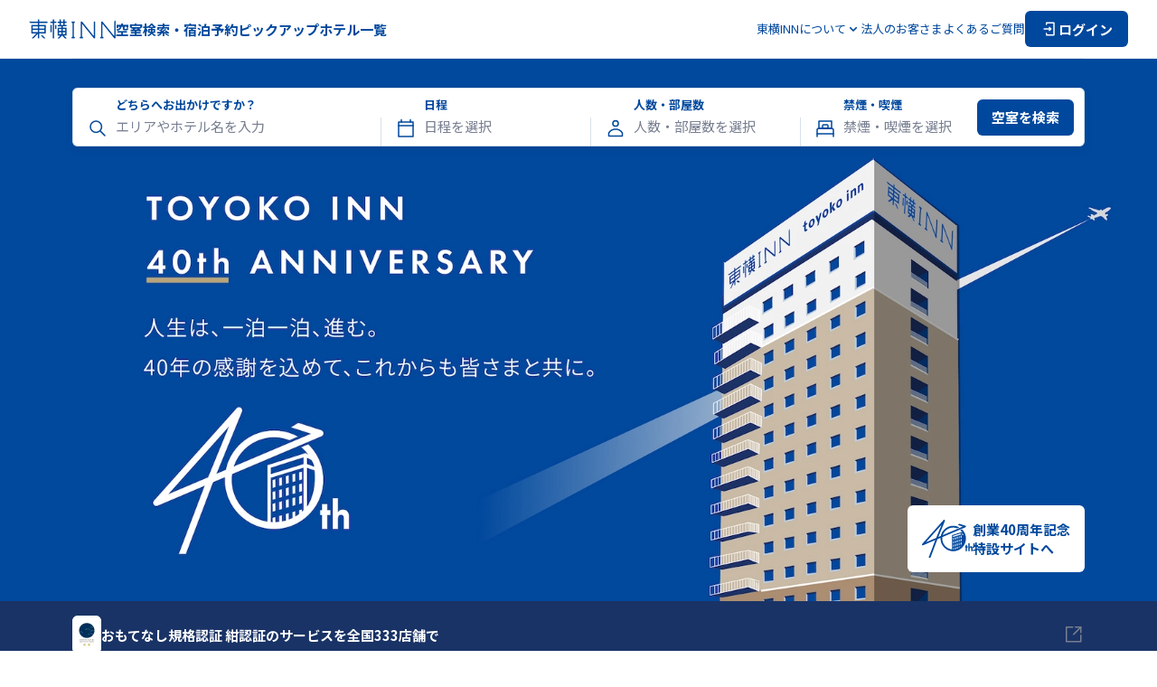

--- FILE ---
content_type: text/html; charset=utf-8
request_url: https://www.toyoko-inn.com/
body_size: 78088
content:
<!DOCTYPE html><html lang="ja"><head><meta charSet="utf-8"/><meta name="viewport" content="width=device-width, initial-scale=1.0, maximum-scale=1.0" class="jsx-422509146"/><title>【公式】東横イン（最安値）｜ホテル,ビジネスホテル予約は東横イン</title><meta name="description" content="東横インの予約は公式サイトからが最安値！会員登録や事前カード決済でさらにお得に！出張、観光、旅行など幅広い用途で格安利用ができるホテル・ビジネスホテルです。"/><meta content="【公式】東横イン（最安値）｜ホテル,ビジネスホテル予約は東横イン" property="og:title"/><meta content="東横インの予約は公式サイトからが最安値！会員登録や事前カード決済でさらにお得に！出張、観光、旅行など幅広い用途で格安利用ができるホテル・ビジネスホテルです。" property="og:description"/><meta content="https://www.toyoko-inn.com/images/ogp/ogp_default.png" property="og:image"/><meta content="summary_large_image" name="twitter:card"/><link rel="canonical" href="https://www.toyoko-inn.com"/><script type="application/ld+json">{"@context":"https://schema.org","@type":"LodgingBusiness","name":"東横イン","legalName":"株式会社東横イン","logo":"https://www.toyoko-inn.com/images/logo_icon.png","address":{"@type":"PostalAddress","streetAddress":"新蒲田1-7-4","addressLocality":"大田区","addressRegion":"東京都","postalCode":"144-0054","addressCountry":"JP"},"url":"https://www.toyoko-inn.com/","sameAs":["https://www.toyoko-inn.co.jp/","https://twitter.com/ToyokoINN_JP","https://www.instagram.com/toyokoinn_official/","https://lin.ee/pBBsqjW","https://www.facebook.com/ToyokoInn","https://www.tiktok.com/@toyokoinn_official"]}</script><link rel="preload" as="image" imageSrcSet="/_next/image?url=%2Fimages%2Fmainvisuals%2Fpc%2Fja%2Fmainvisual_1_ver2.jpg&amp;w=640&amp;q=100 640w, /_next/image?url=%2Fimages%2Fmainvisuals%2Fpc%2Fja%2Fmainvisual_1_ver2.jpg&amp;w=750&amp;q=100 750w, /_next/image?url=%2Fimages%2Fmainvisuals%2Fpc%2Fja%2Fmainvisual_1_ver2.jpg&amp;w=828&amp;q=100 828w, /_next/image?url=%2Fimages%2Fmainvisuals%2Fpc%2Fja%2Fmainvisual_1_ver2.jpg&amp;w=1080&amp;q=100 1080w, /_next/image?url=%2Fimages%2Fmainvisuals%2Fpc%2Fja%2Fmainvisual_1_ver2.jpg&amp;w=1200&amp;q=100 1200w, /_next/image?url=%2Fimages%2Fmainvisuals%2Fpc%2Fja%2Fmainvisual_1_ver2.jpg&amp;w=1920&amp;q=100 1920w, /_next/image?url=%2Fimages%2Fmainvisuals%2Fpc%2Fja%2Fmainvisual_1_ver2.jpg&amp;w=2048&amp;q=100 2048w, /_next/image?url=%2Fimages%2Fmainvisuals%2Fpc%2Fja%2Fmainvisual_1_ver2.jpg&amp;w=3840&amp;q=100 3840w" imageSizes="100vw" fetchpriority="high"/><link rel="preload" as="image" imageSrcSet="/_next/image?url=%2Fimages%2Fmainvisuals%2Fpc%2Fja%2F40th_anniversary_ver2.jpg&amp;w=640&amp;q=100 640w, /_next/image?url=%2Fimages%2Fmainvisuals%2Fpc%2Fja%2F40th_anniversary_ver2.jpg&amp;w=750&amp;q=100 750w, /_next/image?url=%2Fimages%2Fmainvisuals%2Fpc%2Fja%2F40th_anniversary_ver2.jpg&amp;w=828&amp;q=100 828w, /_next/image?url=%2Fimages%2Fmainvisuals%2Fpc%2Fja%2F40th_anniversary_ver2.jpg&amp;w=1080&amp;q=100 1080w, /_next/image?url=%2Fimages%2Fmainvisuals%2Fpc%2Fja%2F40th_anniversary_ver2.jpg&amp;w=1200&amp;q=100 1200w, /_next/image?url=%2Fimages%2Fmainvisuals%2Fpc%2Fja%2F40th_anniversary_ver2.jpg&amp;w=1920&amp;q=100 1920w, /_next/image?url=%2Fimages%2Fmainvisuals%2Fpc%2Fja%2F40th_anniversary_ver2.jpg&amp;w=2048&amp;q=100 2048w, /_next/image?url=%2Fimages%2Fmainvisuals%2Fpc%2Fja%2F40th_anniversary_ver2.jpg&amp;w=3840&amp;q=100 3840w" imageSizes="100vw" fetchpriority="high"/><meta name="next-head-count" content="12"/><script src="https://cmp.datasign.co/v2/215da8ef17/cmp.js" data-hide-icon="true" async=""></script><link rel="icon" href="/favicons/favicon.ico" sizes="any"/><link rel="icon" href="/favicons/icon.svg" type="image/svg+xml"/><link rel="apple-touch-icon" href="/favicons/apple-touch-icon.png"/><link rel="manifest" href="/favicons/manifest.webmanifest" crossorigin="use-credentials"/><link rel="alternate" hrefLang="ja" href="https://www.toyoko-inn.com"/><link rel="alternate" hrefLang="ko" href="https://www.toyoko-inn.com/korea"/><link rel="alternate" hrefLang="zh-TW" href="https://www.toyoko-inn.com/china"/><link rel="alternate" hrefLang="zh-CN" href="https://www.toyoko-inn.com/china_cn"/><link rel="alternate" hrefLang="x-default" href="https://www.toyoko-inn.com/eng"/><script>
          (function(w,d,s,l,i){w[l]=w[l]||[];w[l].push({'gtm.start': new Date().getTime(),event:'gtm.js'});var f=d.getElementsByTagName(s)[0], j=d.createElement(s),dl=l!='dataLayer'?'&l='+l:'';j.async=true;j.src= 'https://www.googletagmanager.com/gtm.js?id='+i+dl;f.parentNode.insertBefore(j,f); })(window,document,'script','dataLayer','GTM-526NN7X3');
                  </script><link rel="preload" href="/_next/static/media/f2dba9fbcf2f771b-s.p.woff2" as="font" type="font/woff2" crossorigin="anonymous" data-next-font="size-adjust"/><link rel="preload" href="/_next/static/media/1755441e3a2fa970-s.p.woff2" as="font" type="font/woff2" crossorigin="anonymous" data-next-font="size-adjust"/><link rel="preload" href="/_next/static/media/45cca0c1391027f2-s.p.woff2" as="font" type="font/woff2" crossorigin="anonymous" data-next-font="size-adjust"/><link rel="preload" href="/_next/static/media/493c3cff6f1bd7f1-s.p.woff2" as="font" type="font/woff2" crossorigin="anonymous" data-next-font="size-adjust"/><link rel="preload" href="/_next/static/media/a7d1cce8496465df-s.p.woff2" as="font" type="font/woff2" crossorigin="anonymous" data-next-font="size-adjust"/><link rel="preload" href="/_next/static/css/cbfa689afe35f6ee.css" as="style"/><link rel="stylesheet" href="/_next/static/css/cbfa689afe35f6ee.css" data-n-g=""/><link rel="preload" href="/_next/static/css/e599e9d87e8cb38e.css" as="style"/><link rel="stylesheet" href="/_next/static/css/e599e9d87e8cb38e.css" data-n-p=""/><noscript data-n-css=""></noscript><script defer="" nomodule="" src="/_next/static/chunks/polyfills-c67a75d1b6f99dc8.js"></script><script src="/_next/static/chunks/webpack-65ff0b1a1c0dd6c7.js" defer=""></script><script src="/_next/static/chunks/framework-918963c1d31953b8.js" defer=""></script><script src="/_next/static/chunks/main-08328b02c0aaac77.js" defer=""></script><script src="/_next/static/chunks/pages/_app-ce9e116c564031ae.js" defer=""></script><script src="/_next/static/chunks/8272-3f54f1d996d33e91.js" defer=""></script><script src="/_next/static/chunks/7429-0b80632631864d56.js" defer=""></script><script src="/_next/static/chunks/pages/index-0d28b237c4ed8d4a.js" defer=""></script><script src="/_next/static/Cdq_GiOyZYjrQWnzKr7d5/_buildManifest.js" defer=""></script><script src="/_next/static/Cdq_GiOyZYjrQWnzKr7d5/_ssgManifest.js" defer=""></script><style id="__jsx-422509146">body{font-family:'__Noto_Sans_JP_14aa68', '__Noto_Sans_JP_Fallback_14aa68'}</style></head><body><div><!-- Google Tag Manager (noscript) --><noscript><iframe src="https://www.googletagmanager.com/ns.html?id=GTM-526NN7X3" height="0" width="0" style="display:none;visibility:hidden"></iframe></noscript><!-- End Google Tag Manager (noscript) --></div><div id="__next"><div class="BasicLayout_all-wrapper__O_II3"><header class="Header_header-component__W0SZt"><div class="Header_header-inner__3zkY7"><a class="Header_logo__WUN9b" href="/"><img alt="東横INNのロゴ" loading="lazy" width="96" height="24" decoding="async" data-nimg="1" class="Image_image-component__beccw Image_-loading__RhfbX" style="color:transparent" srcSet="/_next/image?url=%2Fimages%2Flogo_icon.png&amp;w=96&amp;q=75 1x, /_next/image?url=%2Fimages%2Flogo_icon.png&amp;w=256&amp;q=75 2x" src="/_next/image?url=%2Fimages%2Flogo_icon.png&amp;w=256&amp;q=75"/></a><nav class="HeaderNavPC_nav-component__3Hge5"><ul class="HeaderNavPC_links__gOZlm HeaderNavPC_-bold__spTe6"><li><button class="HeaderNavPC_trigger-button__OiqB1 HeaderNavPC_hover-anime__lLTvX">空室検索・宿泊予約</button></li><li><a class="HeaderNavPC_hover-anime__lLTvX" href="/campaign/">ピックアップ</a></li><li><a class="HeaderNavPC_hover-anime__lLTvX" href="/hotel_list/">ホテル一覧</a></li></ul><ul class="HeaderNavPC_links__gOZlm HeaderNavPC_-normal__HCt2f"><li><button type="button" aria-haspopup="dialog" aria-expanded="false" aria-controls="radix-:Rqailm:" data-state="closed" class="HeaderNavPC_dropdown-trigger__uVmVb"><span>東横INNについて</span><div class="HeaderNavPC_icon__DitRf HeaderNavPC_-down__O8_yt"><svg xmlns="http://www.w3.org/2000/svg" viewBox="0 0 24 24" fill="none" width="16" height="16" stroke="#00489D"><path d="M17 10L12 15L7 10" stroke-width="1.5" stroke-linecap="round" stroke-linejoin="round"></path></svg></div><div class="HeaderNavPC_icon__DitRf HeaderNavPC_-up__BLchn"><svg xmlns="http://www.w3.org/2000/svg" viewBox="0 0 24 24" fill="none" width="16" height="16" stroke="#00489D"><path d="M17 14L12 9L7 14" stroke-width="1.5" stroke-linecap="round" stroke-linejoin="round"></path></svg></div></button></li><li><a class="HeaderNavPC_hover-anime__lLTvX" href="/business/">法人のお客さま</a></li><li><a class="HeaderNavPC_hover-anime__lLTvX" href="/faq/">よくあるご質問</a></li><li><a href="/login/"><button type="button" class="Action_action-button__qFzyI HeaderNavPC_login-button__9jImL"><svg width="20" height="20" viewBox="0 0 24 24" fill="none" xmlns="http://www.w3.org/2000/svg" stroke="#FFF" stroke-width="1.5" stroke-linecap="round" stroke-linejoin="round"><path d="M8 6V4H18V20H8V18"></path><path d="M12 10L14 12M14 12L12 14M14 12H5"></path></svg><span>ログイン</span></button></a></li></ul></nav><div class="HeaderNavSP_nav-component__EMlpQ"><button class="HeaderNavSP_button__tw_Jv"><svg width="28" height="28" viewBox="0 0 24 24" fill="none" xmlns="http://www.w3.org/2000/svg" stroke="#00489D" stroke-width="1.5" stroke-linecap="round" stroke-linejoin="round"><path d="M8 6V4H18V20H8V18"></path><path d="M12 10L14 12M14 12L12 14M14 12H5"></path></svg></button><button class="HeaderNavSP_menu-trigger__Vvvx_" type="button" aria-haspopup="dialog" aria-expanded="false" aria-controls="radix-:Rbailm:" data-state="closed"><svg xmlns="http://www.w3.org/2000/svg" viewBox="0 0 24 24" fill="none" stroke-width="1.5" stroke-linecap="round" stroke-linejoin="round" width="28" height="28" stroke="#00489D"><path d="M3 6H21"></path><path d="M3 12H21"></path><path d="M3 18H21"></path></svg></button></div></div></header><div class="Header_border-bottom__K3TaB"></div><main class="BasicLayout_component-basic-layout__SSjL0"><div class="BasicLayout_content__sN2Em"><div class="index_index-page__nC38z"><div class="index_mainvisual-section__5LPKS"><div class="index_mainvisual__GhIvG"><div class="TopMainVisual_main-visual-slider__HzwyW"><div class="TopMainVisual_main-visual-slide__qhr5A" style="opacity:0"><img alt="メインビジュアル「出張、観光、推し活・駅近基地でチャージしよう」" fetchpriority="high" decoding="async" data-nimg="fill" class="Image_image-component__beccw Image_-loading__RhfbX Image_-default___y1MY" style="position:absolute;height:100%;width:100%;left:0;top:0;right:0;bottom:0;color:transparent" sizes="100vw" srcSet="/_next/image?url=%2Fimages%2Fmainvisuals%2Fpc%2Fja%2Fmainvisual_1_ver2.jpg&amp;w=640&amp;q=100 640w, /_next/image?url=%2Fimages%2Fmainvisuals%2Fpc%2Fja%2Fmainvisual_1_ver2.jpg&amp;w=750&amp;q=100 750w, /_next/image?url=%2Fimages%2Fmainvisuals%2Fpc%2Fja%2Fmainvisual_1_ver2.jpg&amp;w=828&amp;q=100 828w, /_next/image?url=%2Fimages%2Fmainvisuals%2Fpc%2Fja%2Fmainvisual_1_ver2.jpg&amp;w=1080&amp;q=100 1080w, /_next/image?url=%2Fimages%2Fmainvisuals%2Fpc%2Fja%2Fmainvisual_1_ver2.jpg&amp;w=1200&amp;q=100 1200w, /_next/image?url=%2Fimages%2Fmainvisuals%2Fpc%2Fja%2Fmainvisual_1_ver2.jpg&amp;w=1920&amp;q=100 1920w, /_next/image?url=%2Fimages%2Fmainvisuals%2Fpc%2Fja%2Fmainvisual_1_ver2.jpg&amp;w=2048&amp;q=100 2048w, /_next/image?url=%2Fimages%2Fmainvisuals%2Fpc%2Fja%2Fmainvisual_1_ver2.jpg&amp;w=3840&amp;q=100 3840w" src="/_next/image?url=%2Fimages%2Fmainvisuals%2Fpc%2Fja%2Fmainvisual_1_ver2.jpg&amp;w=3840&amp;q=100"/></div><div class="TopMainVisual_main-visual-slide__qhr5A" style="opacity:0"><img alt="メインビジュアル「40周年アニバーサリー」" fetchpriority="high" decoding="async" data-nimg="fill" class="Image_image-component__beccw Image_-loading__RhfbX Image_-default___y1MY" style="position:absolute;height:100%;width:100%;left:0;top:0;right:0;bottom:0;color:transparent" sizes="100vw" srcSet="/_next/image?url=%2Fimages%2Fmainvisuals%2Fpc%2Fja%2F40th_anniversary_ver2.jpg&amp;w=640&amp;q=100 640w, /_next/image?url=%2Fimages%2Fmainvisuals%2Fpc%2Fja%2F40th_anniversary_ver2.jpg&amp;w=750&amp;q=100 750w, /_next/image?url=%2Fimages%2Fmainvisuals%2Fpc%2Fja%2F40th_anniversary_ver2.jpg&amp;w=828&amp;q=100 828w, /_next/image?url=%2Fimages%2Fmainvisuals%2Fpc%2Fja%2F40th_anniversary_ver2.jpg&amp;w=1080&amp;q=100 1080w, /_next/image?url=%2Fimages%2Fmainvisuals%2Fpc%2Fja%2F40th_anniversary_ver2.jpg&amp;w=1200&amp;q=100 1200w, /_next/image?url=%2Fimages%2Fmainvisuals%2Fpc%2Fja%2F40th_anniversary_ver2.jpg&amp;w=1920&amp;q=100 1920w, /_next/image?url=%2Fimages%2Fmainvisuals%2Fpc%2Fja%2F40th_anniversary_ver2.jpg&amp;w=2048&amp;q=100 2048w, /_next/image?url=%2Fimages%2Fmainvisuals%2Fpc%2Fja%2F40th_anniversary_ver2.jpg&amp;w=3840&amp;q=100 3840w" src="/_next/image?url=%2Fimages%2Fmainvisuals%2Fpc%2Fja%2F40th_anniversary_ver2.jpg&amp;w=3840&amp;q=100"/></div></div></div><div class="index_content__9ULaU"><div class="MainVisualSearchBar_main-visual-search-bar-component__wyeM2"><div class="MainVisualSearchBar_input-block__6NkCZ"><div class="MainVisualSearchBar_icon___7SYE"><svg xmlns="http://www.w3.org/2000/svg" viewBox="0 0 24 24" fill="none" width="24" height="24" stroke="#00489D"><path d="M14.6255 14.6185L20 20M16.4444 10.2222C16.4444 13.6587 13.6587 16.4444 10.2222 16.4444C6.78578 16.4444 4 13.6587 4 10.2222C4 6.78578 6.78578 4 10.2222 4C13.6587 4 16.4444 6.78578 16.4444 10.2222Z" stroke-width="1.5" stroke-linecap="round" stroke-linejoin="round"></path></svg></div><label class="MainVisualSearchBar_label__437j2">どちらへお出かけですか？</label><input class="MainVisualSearchBar_input__cQbVH" placeholder="エリアやホテル名を入力" readonly=""/></div><div class="MainVisualSearchBar_input-block__6NkCZ MainVisualSearchBar_-line__t6SX5 MainVisualSearchBar_-calendar__IVlvR MainVisualSearchBar_sp-hidden__cm97R"><div class="MainVisualSearchBar_icon___7SYE"><svg xmlns="http://www.w3.org/2000/svg" viewBox="0 0 24 24" fill="none" stroke-width="1.5" stroke-linecap="round" stroke-linejoin="round" width="24" height="24" stroke="#00489D"><rect x="4" y="5" width="16" height="16"></rect><path d="M7 5V2.5"></path><path d="M17 5V2.5"></path><path d="M4 9H20"></path></svg></div><label class="MainVisualSearchBar_label__437j2">日程</label><input class="MainVisualSearchBar_input__cQbVH" placeholder="日程を選択" readonly=""/></div><div class="MainVisualSearchBar_input-block__6NkCZ MainVisualSearchBar_-line__t6SX5 MainVisualSearchBar_-room__0pKZd MainVisualSearchBar_sp-hidden__cm97R"><div class="MainVisualSearchBar_icon___7SYE"><svg width="24" height="24" viewBox="0 0 24 24" fill="none" xmlns="http://www.w3.org/2000/svg" stroke="#00489D" stroke-width="1.5" stroke-linejoin="round"><path d="M12 9.60001C13.6569 9.60001 15 8.25686 15 6.60001C15 4.94315 13.6569 3.60001 12 3.60001C10.3431 3.60001 9 4.94315 9 6.60001C9 8.25686 10.3431 9.60001 12 9.60001Z"></path><path d="M4.5 17V20.4H19.5V17C18.715 15.7228 17.6101 14.6727 16.2947 13.9536C14.9793 13.2345 13.4989 12.8713 12 12.9C10.5011 12.8713 9.02073 13.2345 7.7053 13.9536C6.38987 14.6727 5.285 15.7228 4.5 17Z"></path></svg></div><label class="MainVisualSearchBar_label__437j2">人数・部屋数</label><input class="MainVisualSearchBar_input__cQbVH" placeholder="人数・部屋数を選択" readonly=""/></div><div class="MainVisualSearchBar_input-block__6NkCZ MainVisualSearchBar_-line__t6SX5 MainVisualSearchBar_-smoking__mKYCk MainVisualSearchBar_sp-hidden__cm97R"><div class="MainVisualSearchBar_icon___7SYE"><svg width="24" height="24" viewBox="0 0 24 24" fill="none" xmlns="http://www.w3.org/2000/svg" stroke="#00489D"><path d="M3 18V21" stroke-width="1.5" stroke-linecap="round" stroke-linejoin="round"></path><path d="M21 18V21" stroke-width="1.5" stroke-linecap="round" stroke-linejoin="round"></path><path d="M3 14C3 12.8954 3.89543 12 5 12H19C20.1046 12 21 12.8954 21 14V18H3V14Z" stroke-width="1.5" stroke-linecap="round" stroke-linejoin="round"></path><path d="M5 4H19V12H5V4Z" stroke-width="1.5" stroke-linecap="round" stroke-linejoin="round"></path><path d="M9 9C9 8.44772 9.44772 8 10 8H14C14.5523 8 15 8.44772 15 9V12H9V9Z" stroke-width="1.5" stroke-linecap="round" stroke-linejoin="round"></path></svg></div><label class="MainVisualSearchBar_label__437j2">禁煙・喫煙</label><input class="MainVisualSearchBar_input__cQbVH" placeholder="禁煙・喫煙を選択" readonly=""/></div><div class="MainVisualSearchBar_button-block__rpk3E MainVisualSearchBar_sp-hidden__cm97R"><button class="Button_simple-button__ezTpB Button_-primary__9iK4_ Button_-s__eA_hB MainVisualSearchBar_button__ULeF3">空室を検索</button></div></div></div><a href="https://www.toyoko-inn.com/lp/40th/" target="_blank" rel="noopener noreferrer" class="Top40thAnniversaryButton_anniversary-banner__qrIrl"><svg width="48" height="36" viewBox="0 0 48 36" fill="none" xmlns="http://www.w3.org/2000/svg"><g clip-path="url(#clip0_31862_148827)"><path d="M20.4549 0.258945C20.708 -0.0227043 21.126 -0.0826982 21.4457 0.118967C21.7654 0.320641 21.8952 0.722302 21.7521 1.07228L15.5011 16.3395L17.8308 15.351C18.9594 9.86066 23.8256 5.71909 29.6398 5.71906C31.4797 5.71906 33.2482 6.12242 34.8916 6.92075C35.0748 7.00907 35.2547 7.1058 35.4328 7.20412L33.4063 8.06759C32.2091 7.60092 30.9469 7.36087 29.6398 7.36087C25.0283 7.3609 21.1072 10.3763 19.741 14.5406L38.7348 6.48242L33.8394 4.91239L35.5728 3.8357L41.201 5.64077C41.5107 5.7391 41.7256 6.02086 41.7406 6.34586C41.7555 6.67083 41.5674 6.97084 41.2677 7.09751L19.3147 16.4111C19.2552 16.8611 19.2243 17.3201 19.2243 17.7861C19.2243 23.1723 23.3263 27.6175 28.5675 28.1565V14.5344L37.4678 11.6959L38.4345 12.2056C37.942 11.4268 37.3449 10.71 36.6534 10.0792C36.5519 9.98591 36.442 9.90093 36.3355 9.81097L38.0039 9.10082C40.3517 11.3692 41.6955 14.5127 41.6955 17.7861C41.6955 24.4396 36.287 29.8532 29.6398 29.8532C22.9925 29.8531 17.5842 24.4396 17.5842 17.7861C17.5842 17.5687 17.59 17.3525 17.6014 17.1378L14.6635 18.3844L7.9879 36V35.9982H6.29608L12.632 19.2461L1.08078 24.1479C0.746092 24.2913 0.356406 24.1796 0.144942 23.8846C-0.0664943 23.5879 -0.0448199 23.1845 0.198278 22.9129L20.4549 0.258945ZM42.6582 25.2479H43.4374V26.4464H42.6582V29.8548H41.3976V26.4464H40.9597V25.2479H41.3976V23.7612H42.6582V25.2479ZM45.2758 25.7963C45.4339 25.5696 45.6004 25.4147 45.7486 25.3213C46.0117 25.1563 46.2299 25.1247 46.5113 25.1247C46.8177 25.1247 47.2739 25.1764 47.6153 25.5897C47.9749 26.0131 48 26.5814 48 26.9314V29.8548H46.7394V27.4897C46.7394 27.1697 46.7311 26.7981 46.5297 26.5697C46.4164 26.4347 46.2232 26.363 46.04 26.363C45.7686 26.363 45.6104 26.5081 45.5405 26.5897C45.2858 26.8781 45.2774 27.3231 45.2774 27.5497V29.8532H44.017V22.3263H45.2758V25.7963ZM29.5033 26.8997L29.5184 28.2106C29.5588 28.211 29.5993 28.2114 29.6398 28.2114C29.8459 28.2114 30.0507 28.2052 30.2539 28.1933L30.2359 26.6881L29.5033 26.8997ZM31.2984 26.3814L31.3186 28.0758C31.566 28.0355 31.8106 27.9863 32.0519 27.9288L32.031 26.1697L31.2984 26.3814ZM33.0949 25.8614L33.1159 27.6142C33.364 27.526 33.6076 27.4286 33.8467 27.3225L33.8277 25.6496L33.0949 25.8614ZM34.89 25.3413L34.9071 26.7773C35.1571 26.63 35.4003 26.4725 35.6364 26.3056L35.6228 25.1296L34.89 25.3413ZM29.5017 23.6763L29.5266 25.7613L30.2593 25.5497L30.2343 23.4647L29.5017 23.6763ZM36.6851 24.8229L36.6929 25.4504C36.9469 25.2161 37.1893 24.9694 37.419 24.7111L37.4178 24.6113L36.6851 24.8229ZM31.2984 23.1579L31.3233 25.243L32.056 25.0313L32.031 22.9463L31.2984 23.1579ZM33.0949 22.6396L33.12 24.7246L33.8527 24.513L33.8277 22.4278L33.0949 22.6396ZM34.8916 22.1212L34.9167 24.2062L35.6494 23.9946L35.6244 21.9096L34.8916 22.1212ZM36.6884 21.6012L36.7134 23.6863L37.4461 23.4746L37.4211 21.3896L36.6884 21.6012ZM29.5017 20.4529L29.5266 22.5379L30.2593 22.3263L30.2343 20.2411L29.5017 20.4529ZM44.017 22.3263H44.0152L44.017 22.3245V22.3263ZM31.2984 19.9345L31.3233 22.0196L32.056 21.8079L32.031 19.7229L31.2984 19.9345ZM33.0949 19.4162L33.12 21.5012L33.8527 21.2895L33.8277 19.2045L33.0949 19.4162ZM3.67347 21.3578L13.4679 17.2011L18.6032 4.66076L3.67347 21.3578ZM34.8916 18.8978L34.9167 20.9828L35.6494 20.7712L35.6244 18.6862L34.8916 18.8978ZM36.6884 18.3778L36.7134 20.4628L37.4461 20.2512L37.4211 18.1662L36.6884 18.3778ZM29.5017 17.2295L29.5266 19.3145L30.2593 19.1029L30.2343 17.0177L29.5017 17.2295ZM31.2984 16.7111L31.3233 18.7961L32.056 18.5845L32.031 16.4995L31.2984 16.7111ZM33.0949 16.1928L33.12 18.2778L33.8527 18.0661L33.8277 15.9811L33.0949 16.1928ZM34.8916 15.6744L34.9167 17.7594L35.6494 17.5478L35.6244 15.4627L34.8916 15.6744ZM36.6884 15.1544L36.7134 17.2394L37.4461 17.0278L37.4211 14.9428L36.6884 15.1544ZM29.4601 15.1894V16.3427L37.1414 13.8926V12.7393L29.4601 15.1894ZM37.839 13.9844L39.331 14.7711C39.2127 14.2177 39.0829 13.7793 38.9947 13.5109L37.839 12.9027V13.9844Z" fill="#00489D"></path></g><defs><clipPath id="clip0_31862_148827"><rect width="48" height="36" fill="white"></rect></clipPath></defs></svg><p>創業40周年記念
特設サイトへ</p></a><div class="OmotenashiBanner_omotenashi-banner-component__qd_h8"><a href="https://www.toyoko-inn.co.jp/news/omotenashi.html" class="OmotenashiBanner_banner-link__vQ3Lv" target="_blank" rel="noreferrer"><div class="OmotenashiBanner_image__su1nQ"><img alt="おもてなし認証規格（紺認証）取得マーク" loading="lazy" width="32" height="42" decoding="async" data-nimg="1" class="Image_image-component__beccw Image_-loading__RhfbX" style="color:transparent" sizes="10vw" srcSet="/_next/image?url=%2Fimages%2Ftop%2Fomotenashi%2Fomotenashi_logo.png&amp;w=64&amp;q=75 64w, /_next/image?url=%2Fimages%2Ftop%2Fomotenashi%2Fomotenashi_logo.png&amp;w=96&amp;q=75 96w, /_next/image?url=%2Fimages%2Ftop%2Fomotenashi%2Fomotenashi_logo.png&amp;w=128&amp;q=75 128w, /_next/image?url=%2Fimages%2Ftop%2Fomotenashi%2Fomotenashi_logo.png&amp;w=256&amp;q=75 256w, /_next/image?url=%2Fimages%2Ftop%2Fomotenashi%2Fomotenashi_logo.png&amp;w=384&amp;q=75 384w, /_next/image?url=%2Fimages%2Ftop%2Fomotenashi%2Fomotenashi_logo.png&amp;w=640&amp;q=75 640w, /_next/image?url=%2Fimages%2Ftop%2Fomotenashi%2Fomotenashi_logo.png&amp;w=750&amp;q=75 750w, /_next/image?url=%2Fimages%2Ftop%2Fomotenashi%2Fomotenashi_logo.png&amp;w=828&amp;q=75 828w, /_next/image?url=%2Fimages%2Ftop%2Fomotenashi%2Fomotenashi_logo.png&amp;w=1080&amp;q=75 1080w, /_next/image?url=%2Fimages%2Ftop%2Fomotenashi%2Fomotenashi_logo.png&amp;w=1200&amp;q=75 1200w, /_next/image?url=%2Fimages%2Ftop%2Fomotenashi%2Fomotenashi_logo.png&amp;w=1920&amp;q=75 1920w, /_next/image?url=%2Fimages%2Ftop%2Fomotenashi%2Fomotenashi_logo.png&amp;w=2048&amp;q=75 2048w, /_next/image?url=%2Fimages%2Ftop%2Fomotenashi%2Fomotenashi_logo.png&amp;w=3840&amp;q=75 3840w" src="/_next/image?url=%2Fimages%2Ftop%2Fomotenashi%2Fomotenashi_logo.png&amp;w=3840&amp;q=75"/></div><p class="OmotenashiBanner_text__mbEe9">おもてなし規格認証 紺認証のサービスを全国333店舗で</p><svg width="24" height="24" stroke="#787F91" viewBox="0 0 24 24" fill="none" xmlns="http://www.w3.org/2000/svg"><path d="M10.75 3.75H3.75V19.75H19.75V12.75" stroke-width="1.5" stroke-linecap="round" stroke-linejoin="round"></path><path d="M13.75 3.75H19.75V9.75" stroke-width="1.5" stroke-linecap="round" stroke-linejoin="round"></path><path d="M19.75 3.75L11.75 11.75" stroke-width="1.5" stroke-linecap="round" stroke-linejoin="round"></path></svg></a></div></div><div class="index_deals-section__pJK0G"><div class="index_wrapper__KyhWk"><div class="DealsList_deals-list-component__e65m2"><div class="DealsList_headline__A5XSC"><h2 class="DealsList_title__U3fpN">お得なプラン</h2><a class="style_textlink-component__Smhh6 style_-inline__pVPwC" href="/campaign/?category=deals">すべて見る</a></div><ul class="DealsList_thumbnails__1NvTU"><li class="DealsList_thumbnail__ANso8"><div class="DealsList_wrapper__ecNzF"><div class="CardPickup_card-component__yE1kt"><a class="CardPickup_link__VwKIT" href="/campaign/exam/"><div class="CardPickup_img-block__8YkEC"><img alt="" loading="lazy" decoding="async" data-nimg="fill" class="Image_image-component__beccw Image_-loading__RhfbX Image_-default___y1MY" style="position:absolute;height:100%;width:100%;left:0;top:0;right:0;bottom:0;color:transparent" sizes="(max-width: 767px) 100vw, 262px" srcSet="https://toyoko-inn.imagewave.pictures/3ffQHZcxnWkKqTvqskg5VP?width=640 640w, https://toyoko-inn.imagewave.pictures/3ffQHZcxnWkKqTvqskg5VP?width=750 750w, https://toyoko-inn.imagewave.pictures/3ffQHZcxnWkKqTvqskg5VP?width=828 828w, https://toyoko-inn.imagewave.pictures/3ffQHZcxnWkKqTvqskg5VP?width=1080 1080w, https://toyoko-inn.imagewave.pictures/3ffQHZcxnWkKqTvqskg5VP?width=1200 1200w, https://toyoko-inn.imagewave.pictures/3ffQHZcxnWkKqTvqskg5VP?width=1920 1920w, https://toyoko-inn.imagewave.pictures/3ffQHZcxnWkKqTvqskg5VP?width=2048 2048w, https://toyoko-inn.imagewave.pictures/3ffQHZcxnWkKqTvqskg5VP?width=3840 3840w" src="https://toyoko-inn.imagewave.pictures/3ffQHZcxnWkKqTvqskg5VP?width=3840"/></div><div class="CardPickup_text-block___id2v"><h3 class="CardPickup_heading__uaCnT">受験生応援プラン</h3><p class="CardPickup_text__U5pLO">集中できるお部屋と快適設備、安心サービスで受験生を応援。</p></div></a></div></div></li><li class="DealsList_thumbnail__ANso8"><div class="DealsList_wrapper__ecNzF"><div class="CardPickup_card-component__yE1kt"><a class="CardPickup_link__VwKIT" href="/campaign/early_bird/"><div class="CardPickup_img-block__8YkEC"><img alt="" loading="lazy" decoding="async" data-nimg="fill" class="Image_image-component__beccw Image_-loading__RhfbX Image_-default___y1MY" style="position:absolute;height:100%;width:100%;left:0;top:0;right:0;bottom:0;color:transparent" sizes="(max-width: 767px) 100vw, 262px" srcSet="https://toyoko-inn.imagewave.pictures/Zq3h33y9Jok2GTtMiQqJ44?width=640 640w, https://toyoko-inn.imagewave.pictures/Zq3h33y9Jok2GTtMiQqJ44?width=750 750w, https://toyoko-inn.imagewave.pictures/Zq3h33y9Jok2GTtMiQqJ44?width=828 828w, https://toyoko-inn.imagewave.pictures/Zq3h33y9Jok2GTtMiQqJ44?width=1080 1080w, https://toyoko-inn.imagewave.pictures/Zq3h33y9Jok2GTtMiQqJ44?width=1200 1200w, https://toyoko-inn.imagewave.pictures/Zq3h33y9Jok2GTtMiQqJ44?width=1920 1920w, https://toyoko-inn.imagewave.pictures/Zq3h33y9Jok2GTtMiQqJ44?width=2048 2048w, https://toyoko-inn.imagewave.pictures/Zq3h33y9Jok2GTtMiQqJ44?width=3840 3840w" src="https://toyoko-inn.imagewave.pictures/Zq3h33y9Jok2GTtMiQqJ44?width=3840"/></div><div class="CardPickup_text-block___id2v"><h3 class="CardPickup_heading__uaCnT">早割プラン</h3><p class="CardPickup_text__U5pLO">お早めのご予約でよりお得に宿泊！</p></div></a></div></div></li><li class="DealsList_thumbnail__ANso8"><div class="DealsList_wrapper__ecNzF"><div class="CardPickup_card-component__yE1kt"><a class="CardPickup_link__VwKIT" href="/campaign/OSHI1/"><div class="CardPickup_img-block__8YkEC"><img alt="" loading="lazy" decoding="async" data-nimg="fill" class="Image_image-component__beccw Image_-loading__RhfbX Image_-default___y1MY" style="position:absolute;height:100%;width:100%;left:0;top:0;right:0;bottom:0;color:transparent" sizes="(max-width: 767px) 100vw, 262px" srcSet="https://toyoko-inn.imagewave.pictures/NNyzvhRaHparVoD78PBecY?width=640 640w, https://toyoko-inn.imagewave.pictures/NNyzvhRaHparVoD78PBecY?width=750 750w, https://toyoko-inn.imagewave.pictures/NNyzvhRaHparVoD78PBecY?width=828 828w, https://toyoko-inn.imagewave.pictures/NNyzvhRaHparVoD78PBecY?width=1080 1080w, https://toyoko-inn.imagewave.pictures/NNyzvhRaHparVoD78PBecY?width=1200 1200w, https://toyoko-inn.imagewave.pictures/NNyzvhRaHparVoD78PBecY?width=1920 1920w, https://toyoko-inn.imagewave.pictures/NNyzvhRaHparVoD78PBecY?width=2048 2048w, https://toyoko-inn.imagewave.pictures/NNyzvhRaHparVoD78PBecY?width=3840 3840w" src="https://toyoko-inn.imagewave.pictures/NNyzvhRaHparVoD78PBecY?width=3840"/></div><div class="CardPickup_text-block___id2v"><h3 class="CardPickup_heading__uaCnT">推し活応援プラン</h3><p class="CardPickup_text__U5pLO">推し活を楽しむお客さまを応援！</p></div></a></div></div></li><li class="DealsList_thumbnail__ANso8"><div class="DealsList_wrapper__ecNzF"><div class="CardPickup_card-component__yE1kt"><a class="CardPickup_link__VwKIT" href="/campaign/multiple_night_stay/"><div class="CardPickup_img-block__8YkEC"><img alt="" loading="lazy" decoding="async" data-nimg="fill" class="Image_image-component__beccw Image_-loading__RhfbX Image_-default___y1MY" style="position:absolute;height:100%;width:100%;left:0;top:0;right:0;bottom:0;color:transparent" sizes="(max-width: 767px) 100vw, 262px" srcSet="https://toyoko-inn.imagewave.pictures/fssbHQMBjVpQgizgEnY8oi?width=640 640w, https://toyoko-inn.imagewave.pictures/fssbHQMBjVpQgizgEnY8oi?width=750 750w, https://toyoko-inn.imagewave.pictures/fssbHQMBjVpQgizgEnY8oi?width=828 828w, https://toyoko-inn.imagewave.pictures/fssbHQMBjVpQgizgEnY8oi?width=1080 1080w, https://toyoko-inn.imagewave.pictures/fssbHQMBjVpQgizgEnY8oi?width=1200 1200w, https://toyoko-inn.imagewave.pictures/fssbHQMBjVpQgizgEnY8oi?width=1920 1920w, https://toyoko-inn.imagewave.pictures/fssbHQMBjVpQgizgEnY8oi?width=2048 2048w, https://toyoko-inn.imagewave.pictures/fssbHQMBjVpQgizgEnY8oi?width=3840 3840w" src="https://toyoko-inn.imagewave.pictures/fssbHQMBjVpQgizgEnY8oi?width=3840"/></div><div class="CardPickup_text-block___id2v"><h3 class="CardPickup_heading__uaCnT">連泊お得プラン</h3><p class="CardPickup_text__U5pLO">2連泊、3連泊で1泊あたり1,000円OFF！</p></div></a></div></div></li></ul></div></div></div><div class="index_recommendations-section__ke3aK"><div class="index_header__eLLn0"><h2 class="index_heading-h2__RVkKH">おすすめ情報</h2><a class="style_textlink-component__Smhh6 style_-inline__pVPwC" href="/campaign/?category=recommendations">すべて見る</a></div><div class="index_recommendations-list__0h6FQ"><div class="index_item__DkKxJ"><div class="CardPickup_card-component__yE1kt"><a class="CardPickup_link__VwKIT" href="/campaign/40th_thanks/"><div class="CardPickup_img-block__8YkEC"><img alt="" loading="lazy" decoding="async" data-nimg="fill" class="Image_image-component__beccw Image_-loading__RhfbX Image_-default___y1MY" style="position:absolute;height:100%;width:100%;left:0;top:0;right:0;bottom:0;color:transparent" sizes="(max-width: 767px): 100vw, 560px" srcSet="https://toyoko-inn.imagewave.pictures/Ny6yzW5Jhx3xEh25JiD5c7?width=640 640w, https://toyoko-inn.imagewave.pictures/Ny6yzW5Jhx3xEh25JiD5c7?width=750 750w, https://toyoko-inn.imagewave.pictures/Ny6yzW5Jhx3xEh25JiD5c7?width=828 828w, https://toyoko-inn.imagewave.pictures/Ny6yzW5Jhx3xEh25JiD5c7?width=1080 1080w, https://toyoko-inn.imagewave.pictures/Ny6yzW5Jhx3xEh25JiD5c7?width=1200 1200w, https://toyoko-inn.imagewave.pictures/Ny6yzW5Jhx3xEh25JiD5c7?width=1920 1920w, https://toyoko-inn.imagewave.pictures/Ny6yzW5Jhx3xEh25JiD5c7?width=2048 2048w, https://toyoko-inn.imagewave.pictures/Ny6yzW5Jhx3xEh25JiD5c7?width=3840 3840w" src="https://toyoko-inn.imagewave.pictures/Ny6yzW5Jhx3xEh25JiD5c7?width=3840"/></div><div class="CardPickup_text-block___id2v"><h3 class="CardPickup_heading__uaCnT">創業40周年ご愛顧感謝キャンペーン</h3><p class="CardPickup_text__U5pLO">宝塚歌劇花組公演チケットや無料宿泊など豪華プレゼントが当たる！</p></div></a></div></div><div class="index_item__DkKxJ"><div class="CardPickup_card-component__yE1kt"><a class="CardPickup_link__VwKIT" href="/campaign/breakfast/"><div class="CardPickup_img-block__8YkEC"><img alt="" loading="lazy" decoding="async" data-nimg="fill" class="Image_image-component__beccw Image_-loading__RhfbX Image_-default___y1MY" style="position:absolute;height:100%;width:100%;left:0;top:0;right:0;bottom:0;color:transparent" sizes="(max-width: 767px): 100vw, 560px" srcSet="https://toyoko-inn.imagewave.pictures/xukmD2wTSBv7qNJWppEkAG?width=640 640w, https://toyoko-inn.imagewave.pictures/xukmD2wTSBv7qNJWppEkAG?width=750 750w, https://toyoko-inn.imagewave.pictures/xukmD2wTSBv7qNJWppEkAG?width=828 828w, https://toyoko-inn.imagewave.pictures/xukmD2wTSBv7qNJWppEkAG?width=1080 1080w, https://toyoko-inn.imagewave.pictures/xukmD2wTSBv7qNJWppEkAG?width=1200 1200w, https://toyoko-inn.imagewave.pictures/xukmD2wTSBv7qNJWppEkAG?width=1920 1920w, https://toyoko-inn.imagewave.pictures/xukmD2wTSBv7qNJWppEkAG?width=2048 2048w, https://toyoko-inn.imagewave.pictures/xukmD2wTSBv7qNJWppEkAG?width=3840 3840w" src="https://toyoko-inn.imagewave.pictures/xukmD2wTSBv7qNJWppEkAG?width=3840"/></div><div class="CardPickup_text-block___id2v"><h3 class="CardPickup_heading__uaCnT">東横INNの無料元気朝食</h3><p class="CardPickup_text__U5pLO">地元素材にこだわったオリジナル朝食で元気な出発を応援</p></div></a></div></div></div></div><div class="index_club-card-admission-section__8PbGR"><div class="ClubCardAdmissionBanner_club-card-admission-banner__K_xHD"><div class="ClubCardAdmissionBanner_content__Yh25D"><div class="ClubCardAdmissionBanner_text-wrapper__ABCmf"><div class="ClubCardAdmissionBanner_text__zAlIV"><h2 class="ClubCardAdmissionBanner_title__6eqcK">断然お得！
東横INNクラブカード会員</h2><div class="ClubCardAdmissionBanner_description__PNf62"><p class="ClubCardAdmissionBanner_description-text2__haQmG">今なら、新規入会で500円クーポンプレゼント！</p></div></div><div class="ClubCardAdmissionBanner_button-link__Drkri"><a class="style_textlink-component__Smhh6 style_-inline__pVPwC ClubCardAdmissionBanner_link__T_fns" href="/club_card/">詳しくはこちら</a></div></div><div class="ClubCardAdmissionBanner_image__mERnn"><div class="ClubCardAdmissionBanner_inner__7xdmU"><img alt="" loading="lazy" decoding="async" data-nimg="fill" class="Image_image-component__beccw Image_-loading__RhfbX Image_-default___y1MY" style="position:absolute;height:100%;width:100%;left:0;top:0;right:0;bottom:0;color:transparent" sizes="(max-width: 767pxpx) 343px, 427px" srcSet="/_next/image?url=%2Fimages%2Ftop%2Fadmission_banner_card.png&amp;w=16&amp;q=75 16w, /_next/image?url=%2Fimages%2Ftop%2Fadmission_banner_card.png&amp;w=32&amp;q=75 32w, /_next/image?url=%2Fimages%2Ftop%2Fadmission_banner_card.png&amp;w=48&amp;q=75 48w, /_next/image?url=%2Fimages%2Ftop%2Fadmission_banner_card.png&amp;w=64&amp;q=75 64w, /_next/image?url=%2Fimages%2Ftop%2Fadmission_banner_card.png&amp;w=96&amp;q=75 96w, /_next/image?url=%2Fimages%2Ftop%2Fadmission_banner_card.png&amp;w=128&amp;q=75 128w, /_next/image?url=%2Fimages%2Ftop%2Fadmission_banner_card.png&amp;w=256&amp;q=75 256w, /_next/image?url=%2Fimages%2Ftop%2Fadmission_banner_card.png&amp;w=384&amp;q=75 384w, /_next/image?url=%2Fimages%2Ftop%2Fadmission_banner_card.png&amp;w=640&amp;q=75 640w, /_next/image?url=%2Fimages%2Ftop%2Fadmission_banner_card.png&amp;w=750&amp;q=75 750w, /_next/image?url=%2Fimages%2Ftop%2Fadmission_banner_card.png&amp;w=828&amp;q=75 828w, /_next/image?url=%2Fimages%2Ftop%2Fadmission_banner_card.png&amp;w=1080&amp;q=75 1080w, /_next/image?url=%2Fimages%2Ftop%2Fadmission_banner_card.png&amp;w=1200&amp;q=75 1200w, /_next/image?url=%2Fimages%2Ftop%2Fadmission_banner_card.png&amp;w=1920&amp;q=75 1920w, /_next/image?url=%2Fimages%2Ftop%2Fadmission_banner_card.png&amp;w=2048&amp;q=75 2048w, /_next/image?url=%2Fimages%2Ftop%2Fadmission_banner_card.png&amp;w=3840&amp;q=75 3840w" src="/_next/image?url=%2Fimages%2Ftop%2Fadmission_banner_card.png&amp;w=3840&amp;q=75"/></div></div></div></div></div><div class="index_popular-area-section__7__D6"><div class="PopularAreas_popular-areas-component__6Myz2"><h2 class="PopularAreas_title__YW8kb">人気エリア</h2><div class="PopularAreas_slider-wrapper__BjsUo"><ul class="PopularAreas_slider__tGS8V keen-slider"><li class="PopularAreas_slide__J50MP keen-slider__slide"><a class="PopularAreas_aria-link__xJAhJ" href="/hotel_list/#prefecture-1"><div class="PopularAreas_inner__N6ym1"><img alt="" loading="lazy" decoding="async" data-nimg="fill" class="Image_image-component__beccw Image_-loading__RhfbX Image_-default___y1MY" style="position:absolute;height:100%;width:100%;left:0;top:0;right:0;bottom:0;color:transparent" sizes="100vw" srcSet="/_next/image?url=%2Fimages%2Fpopular-area%2Fhokkaido.jpg&amp;w=640&amp;q=75 640w, /_next/image?url=%2Fimages%2Fpopular-area%2Fhokkaido.jpg&amp;w=750&amp;q=75 750w, /_next/image?url=%2Fimages%2Fpopular-area%2Fhokkaido.jpg&amp;w=828&amp;q=75 828w, /_next/image?url=%2Fimages%2Fpopular-area%2Fhokkaido.jpg&amp;w=1080&amp;q=75 1080w, /_next/image?url=%2Fimages%2Fpopular-area%2Fhokkaido.jpg&amp;w=1200&amp;q=75 1200w, /_next/image?url=%2Fimages%2Fpopular-area%2Fhokkaido.jpg&amp;w=1920&amp;q=75 1920w, /_next/image?url=%2Fimages%2Fpopular-area%2Fhokkaido.jpg&amp;w=2048&amp;q=75 2048w, /_next/image?url=%2Fimages%2Fpopular-area%2Fhokkaido.jpg&amp;w=3840&amp;q=75 3840w" src="/_next/image?url=%2Fimages%2Fpopular-area%2Fhokkaido.jpg&amp;w=3840&amp;q=75"/></div><p class="PopularAreas_name___u3Yr">北海道</p></a></li><li class="PopularAreas_slide__J50MP keen-slider__slide"><a class="PopularAreas_aria-link__xJAhJ" href="/hotel_list/#prefecture-4"><div class="PopularAreas_inner__N6ym1"><img alt="" loading="lazy" decoding="async" data-nimg="fill" class="Image_image-component__beccw Image_-loading__RhfbX Image_-default___y1MY" style="position:absolute;height:100%;width:100%;left:0;top:0;right:0;bottom:0;color:transparent" sizes="100vw" srcSet="/_next/image?url=%2Fimages%2Fpopular-area%2Fsendai.jpg&amp;w=640&amp;q=75 640w, /_next/image?url=%2Fimages%2Fpopular-area%2Fsendai.jpg&amp;w=750&amp;q=75 750w, /_next/image?url=%2Fimages%2Fpopular-area%2Fsendai.jpg&amp;w=828&amp;q=75 828w, /_next/image?url=%2Fimages%2Fpopular-area%2Fsendai.jpg&amp;w=1080&amp;q=75 1080w, /_next/image?url=%2Fimages%2Fpopular-area%2Fsendai.jpg&amp;w=1200&amp;q=75 1200w, /_next/image?url=%2Fimages%2Fpopular-area%2Fsendai.jpg&amp;w=1920&amp;q=75 1920w, /_next/image?url=%2Fimages%2Fpopular-area%2Fsendai.jpg&amp;w=2048&amp;q=75 2048w, /_next/image?url=%2Fimages%2Fpopular-area%2Fsendai.jpg&amp;w=3840&amp;q=75 3840w" src="/_next/image?url=%2Fimages%2Fpopular-area%2Fsendai.jpg&amp;w=3840&amp;q=75"/></div><p class="PopularAreas_name___u3Yr">仙台</p></a></li><li class="PopularAreas_slide__J50MP keen-slider__slide"><a class="PopularAreas_aria-link__xJAhJ" href="/hotel_list/#prefecture-13"><div class="PopularAreas_inner__N6ym1"><img alt="" loading="lazy" decoding="async" data-nimg="fill" class="Image_image-component__beccw Image_-loading__RhfbX Image_-default___y1MY" style="position:absolute;height:100%;width:100%;left:0;top:0;right:0;bottom:0;color:transparent" sizes="100vw" srcSet="/_next/image?url=%2Fimages%2Fpopular-area%2Ftokyo.jpg&amp;w=640&amp;q=75 640w, /_next/image?url=%2Fimages%2Fpopular-area%2Ftokyo.jpg&amp;w=750&amp;q=75 750w, /_next/image?url=%2Fimages%2Fpopular-area%2Ftokyo.jpg&amp;w=828&amp;q=75 828w, /_next/image?url=%2Fimages%2Fpopular-area%2Ftokyo.jpg&amp;w=1080&amp;q=75 1080w, /_next/image?url=%2Fimages%2Fpopular-area%2Ftokyo.jpg&amp;w=1200&amp;q=75 1200w, /_next/image?url=%2Fimages%2Fpopular-area%2Ftokyo.jpg&amp;w=1920&amp;q=75 1920w, /_next/image?url=%2Fimages%2Fpopular-area%2Ftokyo.jpg&amp;w=2048&amp;q=75 2048w, /_next/image?url=%2Fimages%2Fpopular-area%2Ftokyo.jpg&amp;w=3840&amp;q=75 3840w" src="/_next/image?url=%2Fimages%2Fpopular-area%2Ftokyo.jpg&amp;w=3840&amp;q=75"/></div><p class="PopularAreas_name___u3Yr">東京</p></a></li><li class="PopularAreas_slide__J50MP keen-slider__slide"><a class="PopularAreas_aria-link__xJAhJ" href="/hotel_list/#prefecture-23"><div class="PopularAreas_inner__N6ym1"><img alt="" loading="lazy" decoding="async" data-nimg="fill" class="Image_image-component__beccw Image_-loading__RhfbX Image_-default___y1MY" style="position:absolute;height:100%;width:100%;left:0;top:0;right:0;bottom:0;color:transparent" sizes="100vw" srcSet="/_next/image?url=%2Fimages%2Fpopular-area%2Fnagoya.jpg&amp;w=640&amp;q=75 640w, /_next/image?url=%2Fimages%2Fpopular-area%2Fnagoya.jpg&amp;w=750&amp;q=75 750w, /_next/image?url=%2Fimages%2Fpopular-area%2Fnagoya.jpg&amp;w=828&amp;q=75 828w, /_next/image?url=%2Fimages%2Fpopular-area%2Fnagoya.jpg&amp;w=1080&amp;q=75 1080w, /_next/image?url=%2Fimages%2Fpopular-area%2Fnagoya.jpg&amp;w=1200&amp;q=75 1200w, /_next/image?url=%2Fimages%2Fpopular-area%2Fnagoya.jpg&amp;w=1920&amp;q=75 1920w, /_next/image?url=%2Fimages%2Fpopular-area%2Fnagoya.jpg&amp;w=2048&amp;q=75 2048w, /_next/image?url=%2Fimages%2Fpopular-area%2Fnagoya.jpg&amp;w=3840&amp;q=75 3840w" src="/_next/image?url=%2Fimages%2Fpopular-area%2Fnagoya.jpg&amp;w=3840&amp;q=75"/></div><p class="PopularAreas_name___u3Yr">名古屋</p></a></li><li class="PopularAreas_slide__J50MP keen-slider__slide"><a class="PopularAreas_aria-link__xJAhJ" href="/hotel_list/#prefecture-17"><div class="PopularAreas_inner__N6ym1"><img alt="" loading="lazy" decoding="async" data-nimg="fill" class="Image_image-component__beccw Image_-loading__RhfbX Image_-default___y1MY" style="position:absolute;height:100%;width:100%;left:0;top:0;right:0;bottom:0;color:transparent" sizes="100vw" srcSet="/_next/image?url=%2Fimages%2Fpopular-area%2Fkanazawa.jpg&amp;w=640&amp;q=75 640w, /_next/image?url=%2Fimages%2Fpopular-area%2Fkanazawa.jpg&amp;w=750&amp;q=75 750w, /_next/image?url=%2Fimages%2Fpopular-area%2Fkanazawa.jpg&amp;w=828&amp;q=75 828w, /_next/image?url=%2Fimages%2Fpopular-area%2Fkanazawa.jpg&amp;w=1080&amp;q=75 1080w, /_next/image?url=%2Fimages%2Fpopular-area%2Fkanazawa.jpg&amp;w=1200&amp;q=75 1200w, /_next/image?url=%2Fimages%2Fpopular-area%2Fkanazawa.jpg&amp;w=1920&amp;q=75 1920w, /_next/image?url=%2Fimages%2Fpopular-area%2Fkanazawa.jpg&amp;w=2048&amp;q=75 2048w, /_next/image?url=%2Fimages%2Fpopular-area%2Fkanazawa.jpg&amp;w=3840&amp;q=75 3840w" src="/_next/image?url=%2Fimages%2Fpopular-area%2Fkanazawa.jpg&amp;w=3840&amp;q=75"/></div><p class="PopularAreas_name___u3Yr">金沢</p></a></li><li class="PopularAreas_slide__J50MP keen-slider__slide"><a class="PopularAreas_aria-link__xJAhJ" href="/hotel_list/#prefecture-26"><div class="PopularAreas_inner__N6ym1"><img alt="" loading="lazy" decoding="async" data-nimg="fill" class="Image_image-component__beccw Image_-loading__RhfbX Image_-default___y1MY" style="position:absolute;height:100%;width:100%;left:0;top:0;right:0;bottom:0;color:transparent" sizes="100vw" srcSet="/_next/image?url=%2Fimages%2Fpopular-area%2Fkyoto.jpg&amp;w=640&amp;q=75 640w, /_next/image?url=%2Fimages%2Fpopular-area%2Fkyoto.jpg&amp;w=750&amp;q=75 750w, /_next/image?url=%2Fimages%2Fpopular-area%2Fkyoto.jpg&amp;w=828&amp;q=75 828w, /_next/image?url=%2Fimages%2Fpopular-area%2Fkyoto.jpg&amp;w=1080&amp;q=75 1080w, /_next/image?url=%2Fimages%2Fpopular-area%2Fkyoto.jpg&amp;w=1200&amp;q=75 1200w, /_next/image?url=%2Fimages%2Fpopular-area%2Fkyoto.jpg&amp;w=1920&amp;q=75 1920w, /_next/image?url=%2Fimages%2Fpopular-area%2Fkyoto.jpg&amp;w=2048&amp;q=75 2048w, /_next/image?url=%2Fimages%2Fpopular-area%2Fkyoto.jpg&amp;w=3840&amp;q=75 3840w" src="/_next/image?url=%2Fimages%2Fpopular-area%2Fkyoto.jpg&amp;w=3840&amp;q=75"/></div><p class="PopularAreas_name___u3Yr">京都</p></a></li><li class="PopularAreas_slide__J50MP keen-slider__slide"><a class="PopularAreas_aria-link__xJAhJ" href="/hotel_list/#prefecture-27"><div class="PopularAreas_inner__N6ym1"><img alt="" loading="lazy" decoding="async" data-nimg="fill" class="Image_image-component__beccw Image_-loading__RhfbX Image_-default___y1MY" style="position:absolute;height:100%;width:100%;left:0;top:0;right:0;bottom:0;color:transparent" sizes="100vw" srcSet="/_next/image?url=%2Fimages%2Fpopular-area%2Fosaka.jpg&amp;w=640&amp;q=75 640w, /_next/image?url=%2Fimages%2Fpopular-area%2Fosaka.jpg&amp;w=750&amp;q=75 750w, /_next/image?url=%2Fimages%2Fpopular-area%2Fosaka.jpg&amp;w=828&amp;q=75 828w, /_next/image?url=%2Fimages%2Fpopular-area%2Fosaka.jpg&amp;w=1080&amp;q=75 1080w, /_next/image?url=%2Fimages%2Fpopular-area%2Fosaka.jpg&amp;w=1200&amp;q=75 1200w, /_next/image?url=%2Fimages%2Fpopular-area%2Fosaka.jpg&amp;w=1920&amp;q=75 1920w, /_next/image?url=%2Fimages%2Fpopular-area%2Fosaka.jpg&amp;w=2048&amp;q=75 2048w, /_next/image?url=%2Fimages%2Fpopular-area%2Fosaka.jpg&amp;w=3840&amp;q=75 3840w" src="/_next/image?url=%2Fimages%2Fpopular-area%2Fosaka.jpg&amp;w=3840&amp;q=75"/></div><p class="PopularAreas_name___u3Yr">大阪</p></a></li><li class="PopularAreas_slide__J50MP keen-slider__slide"><a class="PopularAreas_aria-link__xJAhJ" href="/hotel_list/#prefecture-34"><div class="PopularAreas_inner__N6ym1"><img alt="" loading="lazy" decoding="async" data-nimg="fill" class="Image_image-component__beccw Image_-loading__RhfbX Image_-default___y1MY" style="position:absolute;height:100%;width:100%;left:0;top:0;right:0;bottom:0;color:transparent" sizes="100vw" srcSet="/_next/image?url=%2Fimages%2Fpopular-area%2Fhiroshima.jpg&amp;w=640&amp;q=75 640w, /_next/image?url=%2Fimages%2Fpopular-area%2Fhiroshima.jpg&amp;w=750&amp;q=75 750w, /_next/image?url=%2Fimages%2Fpopular-area%2Fhiroshima.jpg&amp;w=828&amp;q=75 828w, /_next/image?url=%2Fimages%2Fpopular-area%2Fhiroshima.jpg&amp;w=1080&amp;q=75 1080w, /_next/image?url=%2Fimages%2Fpopular-area%2Fhiroshima.jpg&amp;w=1200&amp;q=75 1200w, /_next/image?url=%2Fimages%2Fpopular-area%2Fhiroshima.jpg&amp;w=1920&amp;q=75 1920w, /_next/image?url=%2Fimages%2Fpopular-area%2Fhiroshima.jpg&amp;w=2048&amp;q=75 2048w, /_next/image?url=%2Fimages%2Fpopular-area%2Fhiroshima.jpg&amp;w=3840&amp;q=75 3840w" src="/_next/image?url=%2Fimages%2Fpopular-area%2Fhiroshima.jpg&amp;w=3840&amp;q=75"/></div><p class="PopularAreas_name___u3Yr">広島</p></a></li><li class="PopularAreas_slide__J50MP keen-slider__slide"><a class="PopularAreas_aria-link__xJAhJ" href="/hotel_list/#prefecture-40"><div class="PopularAreas_inner__N6ym1"><img alt="" loading="lazy" decoding="async" data-nimg="fill" class="Image_image-component__beccw Image_-loading__RhfbX Image_-default___y1MY" style="position:absolute;height:100%;width:100%;left:0;top:0;right:0;bottom:0;color:transparent" sizes="100vw" srcSet="/_next/image?url=%2Fimages%2Fpopular-area%2Ffukuoka.jpg&amp;w=640&amp;q=75 640w, /_next/image?url=%2Fimages%2Fpopular-area%2Ffukuoka.jpg&amp;w=750&amp;q=75 750w, /_next/image?url=%2Fimages%2Fpopular-area%2Ffukuoka.jpg&amp;w=828&amp;q=75 828w, /_next/image?url=%2Fimages%2Fpopular-area%2Ffukuoka.jpg&amp;w=1080&amp;q=75 1080w, /_next/image?url=%2Fimages%2Fpopular-area%2Ffukuoka.jpg&amp;w=1200&amp;q=75 1200w, /_next/image?url=%2Fimages%2Fpopular-area%2Ffukuoka.jpg&amp;w=1920&amp;q=75 1920w, /_next/image?url=%2Fimages%2Fpopular-area%2Ffukuoka.jpg&amp;w=2048&amp;q=75 2048w, /_next/image?url=%2Fimages%2Fpopular-area%2Ffukuoka.jpg&amp;w=3840&amp;q=75 3840w" src="/_next/image?url=%2Fimages%2Fpopular-area%2Ffukuoka.jpg&amp;w=3840&amp;q=75"/></div><p class="PopularAreas_name___u3Yr">福岡</p></a></li><li class="PopularAreas_slide__J50MP keen-slider__slide"><a class="PopularAreas_aria-link__xJAhJ" href="/hotel_list/#prefecture-47"><div class="PopularAreas_inner__N6ym1"><img alt="" loading="lazy" decoding="async" data-nimg="fill" class="Image_image-component__beccw Image_-loading__RhfbX Image_-default___y1MY" style="position:absolute;height:100%;width:100%;left:0;top:0;right:0;bottom:0;color:transparent" sizes="100vw" srcSet="/_next/image?url=%2Fimages%2Fpopular-area%2Fokinawa.jpg&amp;w=640&amp;q=75 640w, /_next/image?url=%2Fimages%2Fpopular-area%2Fokinawa.jpg&amp;w=750&amp;q=75 750w, /_next/image?url=%2Fimages%2Fpopular-area%2Fokinawa.jpg&amp;w=828&amp;q=75 828w, /_next/image?url=%2Fimages%2Fpopular-area%2Fokinawa.jpg&amp;w=1080&amp;q=75 1080w, /_next/image?url=%2Fimages%2Fpopular-area%2Fokinawa.jpg&amp;w=1200&amp;q=75 1200w, /_next/image?url=%2Fimages%2Fpopular-area%2Fokinawa.jpg&amp;w=1920&amp;q=75 1920w, /_next/image?url=%2Fimages%2Fpopular-area%2Fokinawa.jpg&amp;w=2048&amp;q=75 2048w, /_next/image?url=%2Fimages%2Fpopular-area%2Fokinawa.jpg&amp;w=3840&amp;q=75 3840w" src="/_next/image?url=%2Fimages%2Fpopular-area%2Fokinawa.jpg&amp;w=3840&amp;q=75"/></div><p class="PopularAreas_name___u3Yr">沖縄</p></a></li></ul><div class="PopularAreas_arrow__GYDg3 PopularAreas_-left__eZdK7 PopularAreas_-hidden__780rX"><button class="Action_action-button__qFzyI Action_-secondary__LUK2A Action_-circle__8KCIE Action_-onlyicon__t9bBc"><svg xmlns="http://www.w3.org/2000/svg" viewBox="0 0 24 24" fill="none" stroke-width="1.5" stroke-linecap="round" stroke-linejoin="round" width="20" height="20" stroke="#00489D"><path d="M14 17L9 12L14 7"></path></svg></button></div><div class="PopularAreas_arrow__GYDg3 PopularAreas_-right__ouSST PopularAreas_-hidden__780rX"><button class="Action_action-button__qFzyI Action_-secondary__LUK2A Action_-circle__8KCIE Action_-onlyicon__t9bBc"><svg xmlns="http://www.w3.org/2000/svg" viewBox="0 0 24 24" fill="none" stroke-width="1.5" stroke-linecap="round" stroke-linejoin="round" width="20" height="20" stroke="#00489D"><path d="M10 17L15 12L10 7"></path></svg></button></div></div></div></div><div class="index_about-section__kGYRK"><div class="index_background__G5q35"></div><div class="index_content__9ULaU"><h2 class="index_title__9XtD0">東横INNについて</h2><div class="index_list__yRCDI"><div class="TopAboutCard_about-card__kGJ_v"><div class="TopAboutCard_icon__FVVp3"><svg width="40" height="40" viewBox="0 0 40 40" fill="none" xmlns="http://www.w3.org/2000/svg"><path d="M6.4 9H33.6C35.47 9 37 10.4776 37 12.2836V27.7164C37 29.5224 35.47 31 33.6 31H6.4C4.53 31 3 29.5224 3 27.7164V12.2836C3 10.3134 4.36 9 6.4 9Z" stroke="#00489D" stroke-width="2.5"></path><path d="M13.5 18.5C14.88 18.5 16 17.38 16 16C16 14.62 14.88 13.5 13.5 13.5C12.12 13.5 11 14.62 11 16C11 17.38 12.12 18.5 13.5 18.5Z" stroke="#00489D" stroke-width="2.5" stroke-linejoin="round"></path><path d="M8 24.08V26.5H19V24.08C17.83 22.63 15.83 21.5 13.5 21.5C11.17 21.5 9 22.63 8 24.08Z" stroke="#00489D" stroke-width="2.5" stroke-linejoin="round"></path><path d="M24 22.5H31" stroke="#00489D" stroke-width="2.5" stroke-linecap="round" stroke-linejoin="round"></path><path d="M24 17.5H31" stroke="#00489D" stroke-width="2.5" stroke-linecap="round" stroke-linejoin="round"></path></svg></div><div class="TopAboutCard_content__WM_v5"><h3 class="TopAboutCard_heading__Fq5ki">東横INNのお得な泊まり方</h3><p>気軽に登録できるアカウント登録と、もっとお得に泊まれるカード会員をご紹介します。</p></div><a class="style_textlink-component__Smhh6 style_-s__ZATsA style_-grid__HoLZD style_-double__f_t_F" href="/club/">詳しく見る<svg xmlns="http://www.w3.org/2000/svg" viewBox="0 0 24 24" fill="none" width="16" height="16" stroke="#00489D"><path d="M14 6L20 12M20 12L14 18M20 12H4" stroke-width="1.5" stroke-linecap="round" stroke-linejoin="round"></path></svg></a></div><div class="TopAboutCard_about-card__kGJ_v"><div class="TopAboutCard_icon__FVVp3"><svg width="40" height="40" viewBox="0 0 40 40" fill="none" xmlns="http://www.w3.org/2000/svg"><path d="M20.95 25.95L25.95 20.95" stroke="#00489D" stroke-width="2.5" stroke-linecap="round" stroke-linejoin="round"></path><path d="M17.85 22.85L22.85 17.85" stroke="#00489D" stroke-width="2.5" stroke-linecap="round" stroke-linejoin="round"></path><path d="M34.1893 19.6893C34.7751 20.2751 34.7751 21.2249 34.1893 21.8107L21.8107 34.1893C21.2249 34.7751 20.2751 34.7751 19.6893 34.1893L6.76812 21.2681C6.44117 20.9412 6.28328 20.4817 6.34019 20.0228L7.70611 9.01008C7.79071 8.32802 8.32802 7.79071 9.01008 7.70611L20.0228 6.34019C20.4817 6.28328 20.9412 6.44117 21.2681 6.76812L34.1893 19.6893Z" stroke="#00489D" stroke-width="2.5" stroke-linecap="round" stroke-linejoin="round"></path><path d="M7.75 7.75L5.25 5.25" stroke="#00489D" stroke-width="2.5" stroke-linecap="round" stroke-linejoin="round"></path><path d="M15.4 17.65C16.6427 17.65 17.65 16.6427 17.65 15.4C17.65 14.1574 16.6427 13.15 15.4 13.15C14.1574 13.15 13.15 14.1574 13.15 15.4C13.15 16.6427 14.1574 17.65 15.4 17.65Z" stroke="#00489D" stroke-width="2.5"></path></svg></div><div class="TopAboutCard_content__WM_v5"><h3 class="TopAboutCard_heading__Fq5ki">いつでも安定・安心価格</h3><p>「原則ワンプライス」、公式サイト予約が最安値など安心の価格とサービスポリシー。</p></div><a class="style_textlink-component__Smhh6 style_-s__ZATsA style_-grid__HoLZD style_-double__f_t_F" href="/feature/service_policy/">詳しく見る<svg xmlns="http://www.w3.org/2000/svg" viewBox="0 0 24 24" fill="none" width="16" height="16" stroke="#00489D"><path d="M14 6L20 12M20 12L14 18M20 12H4" stroke-width="1.5" stroke-linecap="round" stroke-linejoin="round"></path></svg></a></div><div class="TopAboutCard_about-card__kGJ_v"><div class="TopAboutCard_icon__FVVp3"><svg width="40" height="40" viewBox="0 0 40 40" fill="none" xmlns="http://www.w3.org/2000/svg"><rect x="9" y="6" width="22" height="30" stroke="#00489D" stroke-width="2.5" stroke-linecap="round" stroke-linejoin="round"></rect><path d="M6 36H34" stroke="#00489D" stroke-width="2.5" stroke-linecap="round" stroke-linejoin="round"></path><path d="M14 14V15" stroke="#00489D" stroke-width="2.5" stroke-linecap="round" stroke-linejoin="round"></path><path d="M18 14V15" stroke="#00489D" stroke-width="2.5" stroke-linecap="round" stroke-linejoin="round"></path><path d="M21.9999 14V15" stroke="#00489D" stroke-width="2.5" stroke-linecap="round" stroke-linejoin="round"></path><path d="M26 14V15" stroke="#00489D" stroke-width="2.5" stroke-linecap="round" stroke-linejoin="round"></path><path d="M14 19V20" stroke="#00489D" stroke-width="2.5" stroke-linecap="round" stroke-linejoin="round"></path><path d="M18 19V20" stroke="#00489D" stroke-width="2.5" stroke-linecap="round" stroke-linejoin="round"></path><path d="M21.9999 19V20" stroke="#00489D" stroke-width="2.5" stroke-linecap="round" stroke-linejoin="round"></path><path d="M26 19V20" stroke="#00489D" stroke-width="2.5" stroke-linecap="round" stroke-linejoin="round"></path><path d="M14 24V25" stroke="#00489D" stroke-width="2.5" stroke-linecap="round" stroke-linejoin="round"></path><path d="M18 24V25" stroke="#00489D" stroke-width="2.5" stroke-linecap="round" stroke-linejoin="round"></path><path d="M21.9999 24V25" stroke="#00489D" stroke-width="2.5" stroke-linecap="round" stroke-linejoin="round"></path><path d="M26 24V25" stroke="#00489D" stroke-width="2.5" stroke-linecap="round" stroke-linejoin="round"></path><rect x="14" y="29" width="12" height="7" stroke="#00489D" stroke-width="2.5" stroke-linecap="round" stroke-linejoin="round"></rect><rect x="9" y="6" width="22" height="4" stroke="#00489D" stroke-width="2.5" stroke-linecap="round" stroke-linejoin="round"></rect><path d="M20 29V36" stroke="#00489D" stroke-width="2.5" stroke-linecap="round" stroke-linejoin="round"></path></svg></div><div class="TopAboutCard_content__WM_v5"><h3 class="TopAboutCard_heading__Fq5ki">あなたの旅の目的に合ったプラン・サービス</h3><p>多様なニーズにお応えするプラス・サービスをご提供します。</p></div><a class="style_textlink-component__Smhh6 style_-s__ZATsA style_-grid__HoLZD style_-double__f_t_F" href="/feature/service_plan/">詳しく見る<svg xmlns="http://www.w3.org/2000/svg" viewBox="0 0 24 24" fill="none" width="16" height="16" stroke="#00489D"><path d="M14 6L20 12M20 12L14 18M20 12H4" stroke-width="1.5" stroke-linecap="round" stroke-linejoin="round"></path></svg></a></div></div></div></div><div class="index_banner-section__kt9JP"><div class="Banner_banner-component__TxH4Z"><div class="Banner_image-wrapper__gUCNh"><img alt="" loading="lazy" decoding="async" data-nimg="fill" class="Image_image-component__beccw Image_-loading__RhfbX Image_-default___y1MY" style="position:absolute;height:100%;width:100%;left:0;top:0;right:0;bottom:0;color:transparent" sizes="100vw" srcSet="/_next/image?url=%2Fimages%2Fbanner%2Fsmartphone-splashscreen.png&amp;w=640&amp;q=75 640w, /_next/image?url=%2Fimages%2Fbanner%2Fsmartphone-splashscreen.png&amp;w=750&amp;q=75 750w, /_next/image?url=%2Fimages%2Fbanner%2Fsmartphone-splashscreen.png&amp;w=828&amp;q=75 828w, /_next/image?url=%2Fimages%2Fbanner%2Fsmartphone-splashscreen.png&amp;w=1080&amp;q=75 1080w, /_next/image?url=%2Fimages%2Fbanner%2Fsmartphone-splashscreen.png&amp;w=1200&amp;q=75 1200w, /_next/image?url=%2Fimages%2Fbanner%2Fsmartphone-splashscreen.png&amp;w=1920&amp;q=75 1920w, /_next/image?url=%2Fimages%2Fbanner%2Fsmartphone-splashscreen.png&amp;w=2048&amp;q=75 2048w, /_next/image?url=%2Fimages%2Fbanner%2Fsmartphone-splashscreen.png&amp;w=3840&amp;q=75 3840w" src="/_next/image?url=%2Fimages%2Fbanner%2Fsmartphone-splashscreen.png&amp;w=3840&amp;q=75"/></div><div class="Banner_text__cI_uS"><p class="Banner_title__r4EG4">公式アプリ初回ログインで
クーポンプレゼント</p><p class="Banner_description__0uSYg">クーポンの使い方は<a class="Banner_link__3JRO4" href="/faq/#about_coupon">こちら</a>
※キャンペーンは予告なく終了することがございます。</p><div class="Banner_links__o_dtQ"><a href="https://apps.apple.com/jp/app/%E3%83%9B%E3%83%86%E3%83%AB%E6%9D%B1%E6%A8%AAinn-%E6%9D%B1%E6%A8%AA%E3%82%A4%E3%83%B3-%E5%85%AC%E5%BC%8F%E3%82%A2%E3%83%97%E3%83%AA/id1439388270" target="_blank" rel="external noreferrer" class="Banner_external-link__jQ4r4"><img src="/images/banner/btn-apple-ja.png" loading="lazy" alt="" class="Banner_image__wJvrZ Image_image-component__beccw Image_-loading__RhfbX"/></a><a href="https://play.google.com/store/apps/details?id=com.toyoko_inn.toyokoandroid&amp;hl=ja&amp;gl=US&amp;pli=1" target="_blank" rel="external noreferrer" class="Banner_external-link__jQ4r4"><img src="/images/banner/btn-google-ja.png" loading="lazy" alt="" class="Banner_image__wJvrZ Image_image-component__beccw Image_-loading__RhfbX"/></a></div></div></div></div><div class="index_news-section__8BP44"><div class="index_header__eLLn0"><h2 class="index_heading-h2__RVkKH">お知らせ</h2><a class="style_textlink-component__Smhh6 style_-inline__pVPwC" href="/news/">すべて見る</a></div><div class="index_list__yRCDI"><div class="index_item__DkKxJ"><a class="style_news-entry__qpoVE" href="/news/8FD72/"><div class="style_content__Eac_L"><p class="style_title__YGuOA">「ご当地GENKIバッジ」再販中！</p><div class="style_footer__ryYVy"><div class="style_date__dy_lt">2026.01.25</div><div><div class="Tag_tag-component__cGANu Tag_-secondary__xyWPB Tag_-blue__vEqcL">お知らせ</div></div></div></div><div><svg xmlns="http://www.w3.org/2000/svg" viewBox="0 0 24 24" fill="none" stroke-width="1.5" stroke-linecap="round" stroke-linejoin="round" width="24" height="24" stroke="#B4C9D7"><path d="M10 17L15 12L10 7"></path></svg></div></a><div class="Divider_divider-component__6iBk4"></div></div><div class="index_item__DkKxJ"><a class="style_news-entry__qpoVE" href="/news/1CEE0/"><div class="style_content__Eac_L"><p class="style_title__YGuOA">【2026.04.25オープン】「東横INN浜松駅南口」予約受付開始しました！</p><div class="style_footer__ryYVy"><div class="style_date__dy_lt">2026.01.21</div><div><div class="Tag_tag-component__cGANu Tag_-secondary__xyWPB Tag_-blue__vEqcL">ホテル情報</div></div></div></div><div><svg xmlns="http://www.w3.org/2000/svg" viewBox="0 0 24 24" fill="none" stroke-width="1.5" stroke-linecap="round" stroke-linejoin="round" width="24" height="24" stroke="#B4C9D7"><path d="M10 17L15 12L10 7"></path></svg></div></a><div class="Divider_divider-component__6iBk4"></div></div><div class="index_item__DkKxJ"><a class="style_news-entry__qpoVE" href="/news/B5BCF/"><div class="style_content__Eac_L"><p class="style_title__YGuOA">2026年2月7日ご宿泊のお客さまに「ミレービスケット」をプレゼント</p><div class="style_footer__ryYVy"><div class="style_date__dy_lt">2025.12.24</div><div><div class="Tag_tag-component__cGANu Tag_-secondary__xyWPB Tag_-blue__vEqcL">ニュースリリース</div></div></div></div><div><svg xmlns="http://www.w3.org/2000/svg" viewBox="0 0 24 24" fill="none" stroke-width="1.5" stroke-linecap="round" stroke-linejoin="round" width="24" height="24" stroke="#B4C9D7"><path d="M10 17L15 12L10 7"></path></svg></div></a><div class="Divider_divider-component__6iBk4"></div></div><div class="index_item__DkKxJ"><a class="style_news-entry__qpoVE" href="/news/EB74B/"><div class="style_content__Eac_L"><p class="style_title__YGuOA">【注意喚起】なりすましメールにご注意ください</p><div class="style_footer__ryYVy"><div class="style_date__dy_lt">2025.12.23</div><div><div class="Tag_tag-component__cGANu Tag_-secondary__xyWPB Tag_-blue__vEqcL">お知らせ</div></div></div></div><div><svg xmlns="http://www.w3.org/2000/svg" viewBox="0 0 24 24" fill="none" stroke-width="1.5" stroke-linecap="round" stroke-linejoin="round" width="24" height="24" stroke="#B4C9D7"><path d="M10 17L15 12L10 7"></path></svg></div></a><div class="Divider_divider-component__6iBk4"></div></div><div class="index_item__DkKxJ"><a class="style_news-entry__qpoVE" href="/news/4A246/"><div class="style_content__Eac_L"><p class="style_title__YGuOA">2026年1月23日ご宿泊のお客さまにオリジナル炭酸水をプレゼント</p><div class="style_footer__ryYVy"><div class="style_date__dy_lt">2025.12.17</div><div><div class="Tag_tag-component__cGANu Tag_-secondary__xyWPB Tag_-blue__vEqcL">ニュースリリース</div></div></div></div><div><svg xmlns="http://www.w3.org/2000/svg" viewBox="0 0 24 24" fill="none" stroke-width="1.5" stroke-linecap="round" stroke-linejoin="round" width="24" height="24" stroke="#B4C9D7"><path d="M10 17L15 12L10 7"></path></svg></div></a><div class="Divider_divider-component__6iBk4"></div></div></div></div><div class="HotelList_component-root__wLHrm"><div class="HotelList_hotel-list-component__ntrdS" data-orientation="vertical"><div data-state="closed" data-orientation="vertical" class="HotelList_hotels__QR41_"><div class="HotelList_list-component__JozYu" type="button" aria-controls="radix-:R6sqlm:" aria-expanded="false" data-state="closed" data-orientation="vertical" id="radix-:R2sqlm:" data-radix-collection-item=""><h4 class="HotelList_title__UntJw">ホテル一覧</h4><div class="HotelList_open__pPxn2"><svg width="24" height="24" stroke="#00489D" stroke-width="1.5" stroke-linecap="round" viewBox="0 0 24 24" fill="none" xmlns="http://www.w3.org/2000/svg"><path d="M4.5 12H19.5"></path><path d="M12 4.5L12 19.5"></path></svg></div><div class="HotelList_close__uAzjA"><svg width="24" height="24" stroke="#00489D" stroke-width="1.5" stroke-linecap="round" viewBox="0 0 24 24" fill="none" xmlns="http://www.w3.org/2000/svg"><path d="M5 12H20"></path></svg></div></div><div data-state="closed" id="radix-:R6sqlm:" hidden="" role="region" aria-labelledby="radix-:R2sqlm:" data-orientation="vertical" class="HotelList_content__5fYI3" style="--radix-accordion-content-height:var(--radix-collapsible-content-height);--radix-accordion-content-width:var(--radix-collapsible-content-width)"></div></div></div></div></div></div></main><footer class="Footer_footer-component__vloJZ"><div class="Footer_footer-inner__Wk30l"><nav class="FooterNav_nav-component__dCG62"><ul class="FooterNav_link-list__IQzXI"><li class="FooterNav_link-wrapper__yqFIv"><button type="button" class="FooterNav_link__CWo_r">空室検索・宿泊予約</button></li><li class="FooterNav_link-wrapper__yqFIv"><button type="button" class="FooterNav_link__CWo_r">団体・グループ予約</button></li><li class="FooterNav_link-wrapper__yqFIv"><a class="FooterNav_link__CWo_r" href="/campaign/">ピックアップ</a></li><li class="FooterNav_link-wrapper__yqFIv"><a class="FooterNav_link__CWo_r" href="/hotel_list/">ホテル一覧</a></li></ul><ul class="FooterNav_link-list__IQzXI"><li class="FooterNav_link-wrapper__yqFIv"><a class="FooterNav_link__CWo_r" href="/feature/">東横INNの特長</a></li><li class="FooterNav_link-wrapper__yqFIv"><a class="FooterNav_link__CWo_r" href="/club/">東横INNのお得な泊まり方</a></li><li class="FooterNav_link-wrapper__yqFIv"><a class="FooterNav_link__CWo_r" href="/club_card/">東横INNクラブカード会員</a></li><li class="FooterNav_link-wrapper__yqFIv"><a class="FooterNav_link__CWo_r" href="/support/">東横INNの利用方法</a></li></ul><ul class="FooterNav_link-list__IQzXI"><li class="FooterNav_link-wrapper__yqFIv"><a class="FooterNav_link__CWo_r" href="/business/">法人のお客さま</a></li><li class="FooterNav_link-wrapper__yqFIv"><a class="FooterNav_link__CWo_r" href="/faq/">よくあるご質問</a></li><li class="FooterNav_link-wrapper__yqFIv"><a class="FooterNav_link__CWo_r" href="/faq/#about_inquiry">お問い合わせ</a></li></ul><ul class="FooterNav_link-list__IQzXI"><li class="FooterNav_link-wrapper__yqFIv"><a href="https://www.toyoko-inn.co.jp/" class="FooterNav_link__CWo_r" target="_blank" rel="noreferrer">会社情報</a></li><li class="FooterNav_link-wrapper__yqFIv"><a href="https://toyoko-inn-recruit.com/" class="FooterNav_link__CWo_r" target="_blank" rel="noreferrer">求人情報</a></li><li class="FooterNav_link-wrapper__yqFIv"><a href="https://www.toyoko-inn.co.jp/sustainability/sdgs.html" class="FooterNav_link__CWo_r" target="_blank" rel="noreferrer">サステナビリティ</a></li></ul></nav><div class="Footer_sns-block__ZWakw"><ul class="FooterSns_sns-list__kTjHD"><li class="FooterSns_icon__F8fbs"><a href="https://twitter.com/ToyokoINN_JP" target="_blank" rel="noreferrer"><svg width="28" height="28" viewBox="0 0 28 28" fill="none" xmlns="http://www.w3.org/2000/svg"><path d="M15.6746 12.6218L22.2266 5H20.674L14.9849 11.6179L10.441 5H5.2002L12.0714 15.0074L5.2002 23H6.7529L12.7607 16.0113L17.5594 23H22.8002L15.6742 12.6218H15.6746ZM13.5479 15.0956L12.8518 14.0991L7.31236 6.16971H9.69722L14.1676 12.5689L14.8638 13.5655L20.6747 21.8835H18.2898L13.5479 15.096V15.0956Z" fill="#00489D"></path></svg></a></li><li class="FooterSns_icon__F8fbs"><a href="https://www.instagram.com/toyokoinn_official/" target="_blank" rel="noreferrer"><svg xmlns="http://www.w3.org/2000/svg" viewBox="0 0 24 24" width="28" height="28" fill="#00489D"><path d="M12 4.62302C14.4033 4.62302 14.6876 4.63231 15.6369 4.67554C16.5143 4.71555 16.9909 4.86202 17.3081 4.98528C17.6995 5.12939 18.0536 5.35952 18.3442 5.65871C18.6433 5.94931 18.8735 6.30336 19.0176 6.69475C19.1408 7.012 19.2873 7.48858 19.3273 8.366C19.3706 9.31523 19.3798 9.59961 19.3798 12.0029C19.3798 14.4061 19.3706 14.6905 19.3273 15.6398C19.2873 16.5172 19.1408 16.9938 19.0176 17.311C18.8677 17.6991 18.6383 18.0515 18.3442 18.3456C18.05 18.6398 17.6976 18.8692 17.3095 19.0191C16.9923 19.1423 16.5157 19.2888 15.6383 19.3288C14.6894 19.372 14.4047 19.3813 12.0014 19.3813C9.59817 19.3813 9.31343 19.372 8.36456 19.3288C7.48714 19.2888 7.01056 19.1423 6.69332 19.0191C6.30192 18.8749 5.94787 18.6448 5.65727 18.3456C5.35809 18.055 5.12796 17.701 4.98384 17.3096C4.86059 16.9923 4.71412 16.5157 4.6741 15.6383C4.63087 14.6891 4.62159 14.4047 4.62159 12.0014C4.62159 9.59818 4.63087 9.3138 4.6741 8.36457C4.71412 7.48715 4.86059 7.01057 4.98384 6.69332C5.12796 6.30193 5.35809 5.94788 5.65727 5.65728C5.94787 5.3581 6.30192 5.12796 6.69332 4.98385C7.01056 4.86059 7.48714 4.71412 8.36456 4.67411C9.31379 4.63088 9.59817 4.62159 12.0014 4.62159L12 4.62302ZM12.0014 3C9.55708 3 9.25056 3.01036 8.29061 3.0543C7.33066 3.09825 6.67688 3.25151 6.10527 3.47372C5.50458 3.69985 4.96036 4.05413 4.51048 4.51191C4.05269 4.9618 3.69842 5.50601 3.47229 6.10671C3.25008 6.67832 3.09789 7.33353 3.0543 8.29133C3.01072 9.24914 3 9.5571 3 12.0014C3 14.4458 3.01036 14.7523 3.0543 15.7123C3.09825 16.6722 3.25008 17.3246 3.47229 17.8962C3.69851 18.4966 4.05278 19.0406 4.51048 19.4903C4.96021 19.9483 5.50446 20.3028 6.10527 20.5288C6.67688 20.7514 7.33209 20.9036 8.28989 20.9472C9.2477 20.9908 9.55637 21.0015 12.0007 21.0015C14.4451 21.0015 14.7516 20.9911 15.7115 20.9472C16.6715 20.9032 17.3231 20.7514 17.8947 20.5288C18.4928 20.2977 19.036 19.9442 19.4893 19.4908C19.9427 19.0374 20.2963 18.4943 20.5274 17.8962C20.7499 17.3246 20.9021 16.6694 20.9457 15.7116C20.9893 14.7538 21 14.4451 21 12.0007C21 9.55638 20.9896 9.24986 20.9457 8.28991C20.9018 7.32996 20.7499 6.67832 20.5274 6.10671C20.3014 5.50622 19.9472 4.96222 19.4895 4.51263C19.0397 4.05458 18.4955 3.70006 17.8947 3.47372C17.3231 3.25151 16.6679 3.09932 15.7101 3.05573C14.7523 3.01215 14.4443 3.00143 12 3.00143L12.0014 3Z"></path><path d="M11.9999 7.37997C11.0859 7.37997 10.1923 7.65102 9.43234 8.15883C8.67234 8.66665 8.08 9.38842 7.73021 10.2329C7.38042 11.0774 7.2889 12.0066 7.46722 12.9031C7.64554 13.7995 8.08569 14.623 8.73202 15.2693C9.37834 15.9157 10.2018 16.3558 11.0983 16.5341C11.9948 16.7124 12.924 16.6209 13.7685 16.2711C14.6129 15.9213 15.3347 15.329 15.8425 14.569C16.3503 13.809 16.6214 12.9155 16.6214 12.0015C16.6214 11.3945 16.5019 10.7936 16.2697 10.2328C16.0374 9.67211 15.697 9.16262 15.2679 8.73347C14.8387 8.30432 14.3292 7.9639 13.7685 7.73167C13.2078 7.49943 12.6068 7.37993 11.9999 7.37997ZM11.9999 15.0024C11.4064 15.0024 10.8262 14.8264 10.3327 14.4967C9.83915 14.1669 9.45451 13.6982 9.22737 13.1499C9.00024 12.6015 8.94081 11.9981 9.0566 11.416C9.17239 10.8339 9.45821 10.2991 9.8779 9.87945C10.2976 9.45976 10.8323 9.17395 11.4144 9.05815C11.9966 8.94236 12.6 9.00179 13.1483 9.22893C13.6967 9.45606 14.1654 9.8407 14.4951 10.3342C14.8249 10.8277 15.0009 11.4079 15.0009 12.0015C15.0009 12.7974 14.6847 13.5607 14.1219 14.1234C13.5591 14.6862 12.7958 15.0024 11.9999 15.0024Z"></path><path d="M16.8044 8.27704C17.4008 8.27704 17.8843 7.79351 17.8843 7.19705C17.8843 6.60059 17.4008 6.11707 16.8044 6.11707C16.2079 6.11707 15.7244 6.60059 15.7244 7.19705C15.7244 7.79351 16.2079 8.27704 16.8044 8.27704Z"></path></svg></a></li><li class="FooterSns_icon__F8fbs"><a href="https://lin.ee/pBBsqjW" target="_blank" rel="noreferrer"><svg xmlns="http://www.w3.org/2000/svg" viewBox="0 0 24 24" fill-rule="evenodd" clip-rule="evenodd" width="28" height="28" fill="#00489D"><path d="M11.975 10.4163C11.9275 10.9378 11.975 11.649 11.975 12.1895C11.975 12.474 12.0226 12.7869 11.8799 12.9955C11.7849 13.1567 11.5186 13.28 11.2809 13.1662C11.0432 13.0714 10.9672 12.9102 10.9672 12.5783V9.04134C10.9672 8.72842 11.0623 8.56721 11.2809 8.47239C11.6137 8.34912 11.7848 8.54825 11.8989 8.70945C12.0701 8.91806 13.7054 11.1749 13.7815 11.2413C13.7815 10.6439 13.7815 10.056 13.7815 9.44908C13.7815 9.16461 13.753 8.83272 13.8766 8.66204C13.9907 8.50084 14.2759 8.3586 14.5231 8.5198C14.7418 8.66204 14.7798 8.83272 14.7798 9.15512V11.8007C14.7798 12.3886 14.9224 13.0619 14.3995 13.1946C14.1143 13.2705 13.9241 13.0809 13.829 12.9291L11.975 10.4163ZM16.4722 12.199C16.805 12.2179 17.1853 12.199 17.5181 12.199C17.8984 12.199 18.1171 12.18 18.2977 12.436C18.4879 12.7205 18.3168 13.024 18.1076 13.1283C17.8699 13.2515 16.5103 13.1946 16.1395 13.1946C15.8067 13.1946 15.569 13.1188 15.4929 12.8343C15.4454 12.6636 15.4644 8.8991 15.4929 8.78531C15.588 8.50084 15.7782 8.43446 16.1585 8.43446C16.5103 8.43446 16.843 8.43446 17.1853 8.43446C17.4706 8.43446 17.8984 8.38705 18.1171 8.50084C18.3358 8.61463 18.4309 8.90858 18.2787 9.19305C18.1361 9.44908 17.8509 9.41115 17.4896 9.41115C17.1568 9.41115 16.805 9.41115 16.4722 9.41115V10.2835C17.0237 10.312 17.9269 10.2077 18.1646 10.3973C18.4974 10.6818 18.3548 11.0801 18.1456 11.1844C17.8889 11.3456 16.9096 11.2602 16.4627 11.2792V12.199H16.4722ZM6.91683 12.2179C7.2496 12.199 7.58238 12.2179 7.89614 12.2179C8.22891 12.2179 8.49512 12.1895 8.67577 12.3886C8.83741 12.5783 8.83741 12.9291 8.64725 13.0809C8.45709 13.2515 8.15284 13.2231 7.8581 13.2231H6.8883C6.55553 13.2231 6.2893 13.2515 6.08013 13.0998C5.86145 12.9291 5.9185 12.6447 5.9185 12.3128V11.3645C5.9185 10.7292 5.9185 10.1034 5.9185 9.44908C5.9185 9.13616 5.87096 8.81376 6.0421 8.62411C6.20374 8.45342 6.53651 8.41549 6.73617 8.59566C6.95486 8.78531 6.90731 9.02237 6.90731 9.37322V12.2179H6.91683ZM9.59804 8.48187C9.83573 8.38705 10.0259 8.50084 10.14 8.62411C10.2826 8.78531 10.2636 8.98444 10.2636 9.2215V12.1042C10.2636 12.6257 10.3587 13.024 9.9118 13.1757C9.70263 13.2515 9.48394 13.1472 9.38886 13.0334C9.26526 12.8912 9.26527 12.6826 9.26527 12.4455V9.58183C9.24626 9.0603 9.15117 8.64307 9.59804 8.48187ZM11.2429 3.02947C9.34132 3.19068 7.46828 3.72169 5.96604 4.75528C5.53819 5.03975 5.03426 5.43801 4.66345 5.77938C4.47329 5.95006 4.28314 6.17764 4.12151 6.37677L3.86479 6.70866C3.81725 6.77503 3.76971 6.80348 3.74119 6.86986C2.52418 8.54825 2.1914 10.587 2.7904 12.6257C3.00908 13.4033 3.57956 14.3989 4.15003 15.0153C4.21659 15.0816 4.2261 15.1291 4.27364 15.1859L5.00574 15.8782C5.30999 16.1152 5.17688 16.0678 5.50965 16.2764C5.67128 16.3713 5.71883 16.4471 5.84243 16.5325L6.36537 16.8454C6.58405 17.0066 6.6506 17.035 6.93583 17.1773C7.67745 17.5281 8.12433 17.7462 9.0561 17.9643C9.50297 18.0591 10.6914 18.2772 10.9387 18.391C11.0527 18.4384 11.1954 18.5522 11.2524 18.647C11.4711 18.9789 11.2714 19.8513 11.2049 20.1927C11.1383 20.5246 11.0337 20.9797 11.4616 20.9987C11.7468 21.0176 12.1461 20.828 12.3458 20.7142L15.3883 18.8177C15.5785 18.6944 15.6545 18.5996 15.7021 18.5807C15.8922 18.4669 16.6339 17.9453 16.805 17.7936C17.1093 17.5091 17.0617 17.585 17.3755 17.3479C17.4706 17.2721 17.442 17.2531 17.5181 17.1867C17.7273 17.0445 18.1551 16.7126 18.3073 16.5514C18.3738 16.485 18.4213 16.4756 18.4689 16.4092C18.6305 16.2006 18.8682 16.0583 19.201 15.679C19.2675 15.6032 19.2961 15.6127 19.3436 15.5558L19.6098 15.2428C19.7524 15.0247 19.7049 15.1006 19.876 14.9299C20.0947 14.6739 20.2564 14.3894 20.3514 14.2662C20.5606 13.9817 20.8458 13.4601 20.9885 13.1472C21.2262 12.5783 21.4353 11.9335 21.4829 11.2982C21.578 9.95165 21.2737 8.55773 20.6557 7.53363L20.3419 7.01209C20.0567 6.61383 19.7429 6.23454 19.4102 5.90265C17.385 3.80703 14.1238 2.81138 11.2429 3.02947Z"></path></svg></a></li><li class="FooterSns_icon__F8fbs"><a href="https://www.facebook.com/ToyokoInn" target="_blank" rel="noreferrer"><svg xmlns="http://www.w3.org/2000/svg" viewBox="0 0 24 24" width="28" height="28" fill="#00489D"><path d="M20.8 12.0538C20.8 7.16398 16.8601 3.20001 12 3.20001C7.13984 3.20001 3.19995 7.16398 3.19995 12.0538C3.19995 16.4729 6.41797 20.1358 10.625 20.8V14.6131H8.39058V12.0538H10.625V10.1032C10.625 7.88422 11.9388 6.65852 13.9488 6.65852C14.9117 6.65852 15.9187 6.83145 15.9187 6.83145V9.01031H14.8091C13.716 9.01031 13.375 9.69284 13.375 10.393V12.0538H15.8156L15.4254 14.6131H13.375V20.8C17.5819 20.1358 20.8 16.4731 20.8 12.0538Z"></path></svg></a></li><li class="FooterSns_icon__F8fbs"><a href="https://www.tiktok.com/@toyokoinn_official" target="_blank" rel="noreferrer"><svg width="28" height="28" fill="none" viewBox="0 0 24 24" xmlns="http://www.w3.org/2000/svg"><path d="M16.0139 3H12.8571V15.2608C12.8571 16.7218 11.6429 17.9218 10.132 17.9218C8.62099 17.9218 7.40683 16.7218 7.40683 15.2608C7.40683 13.8261 8.59402 12.6522 10.051 12.6V9.52175C6.84022 9.5739 4.25 12.1044 4.25 15.2608C4.25 18.4435 6.89418 21 10.159 21C13.4237 21 16.0679 18.4174 16.0679 15.2608V8.9739C17.2551 9.8087 18.712 10.3043 20.25 10.3305V7.25217C17.8757 7.17391 16.0139 5.29565 16.0139 3Z" fill="#00489D"></path></svg></a></li></ul><div class="FooterLanguage_language-pc__1x6kM"><button type="button" aria-haspopup="dialog" aria-expanded="false" aria-controls="radix-:R372lm:" data-state="closed" class="FooterLanguage_trigger__YlcXm"><div class="FooterLanguageButton_trigger-button__Ibm5B"><svg xmlns="http://www.w3.org/2000/svg" viewBox="0 0 24 24" fill="none" stroke-width="1.5" width="16" height="16" stroke="#00489D"><circle cx="12" cy="12" r="9"></circle><path d="M3.34961 9.30005H20.3496"></path><path d="M3.34961 14.7H20.3496"></path><ellipse cx="12.0004" cy="12" rx="9" ry="3.6" transform="rotate(-90 12.0004 12)"></ellipse></svg><p>日本語</p></div></button></div><div class="FooterLanguage_language-sp__PqQB9"><button type="button" aria-haspopup="dialog" aria-expanded="false" aria-controls="radix-:R572lm:" data-state="closed" class="FooterLanguage_trigger__YlcXm"><div class="FooterLanguageButton_trigger-button__Ibm5B"><svg xmlns="http://www.w3.org/2000/svg" viewBox="0 0 24 24" fill="none" stroke-width="1.5" width="16" height="16" stroke="#00489D"><circle cx="12" cy="12" r="9"></circle><path d="M3.34961 9.30005H20.3496"></path><path d="M3.34961 14.7H20.3496"></path><ellipse cx="12.0004" cy="12" rx="9" ry="3.6" transform="rotate(-90 12.0004 12)"></ellipse></svg><p>日本語</p></div></button></div></div><div class="FooterCopyright_copyright-wrapper__8ygbu"><p class="FooterCopyright_text__FKp9Z">© Toyoko Inn Co., Ltd.</p><ul class="FooterCopyright_link-list__vSayt"><li class="FooterCopyright_item__Zt2ZP"><button class="FooterCopyright_button__I6a_l">プライバシー設定</button></li><li class="FooterCopyright_item__Zt2ZP"><a href="/privacy_policy/">個人情報保護方針</a></li><li class="FooterCopyright_item__Zt2ZP"><a href="/transaction/">特定商取引法に基づく表記</a></li><li class="FooterCopyright_item__Zt2ZP"><a href="/site_policy/">サイトポリシー</a></li><li class="FooterCopyright_item__Zt2ZP"><a href="/socialmedia_policy/">ソーシャルメディアポリシー</a></li><li class="FooterCopyright_item__Zt2ZP"><a href="/hotel_rules/">ご宿泊に伴う利用規約</a></li><li class="FooterCopyright_item__Zt2ZP"><a href="/member_rules/">アカウント利用規約</a></li><li class="FooterCopyright_item__Zt2ZP"><a href="/cardmember_rules/">カード会員規約</a></li></ul></div></div></footer></div><div role="region" aria-label="Notifications (F8)" tabindex="-1" style="pointer-events:none"><ol tabindex="-1" class="styles_toast-viewport__12QN8"></ol></div><button id="__datasign_consent_manager_open_widget__" type="button" hidden="" class="jsx-422509146"></button></div><script id="__NEXT_DATA__" type="application/json">{"props":{"pageProps":{"_nextI18Next":{"initialI18nStore":{"ja":{"common":{"common.checkin_qr.button":"チェックインQR","common.favorite.add.toast_text":"お気に入りに追加しました","common.favorite.remove.toast_text":"お気に入りを解除しました","common.label.optional":"任意","common.label.required":"必須","common.localizedYearMonthDate":"{{year}}年{{month}}月{{date}}日","common.mark.asterisk":"※","common.mark.bullet":"・"},"commonComponent":{"footer.app_banner.text":"クーポンの使い方は\u003c0\u003eこちら\u003c/0\u003e\n※キャンペーンは予告なく終了することがございます。","footer.app_banner.title":"公式アプリ初回ログインで\nクーポンプレゼント","footer.copyright":"© Toyoko Inn Co., Ltd.","footer.links.cardmember_rules":"カード会員規約","footer.links.clubcard_system":"東横INNクラブカード会員","footer.links.company":"会社情報","footer.links.corporation":"法人のお客さま","footer.links.faqs":"よくあるご質問","footer.links.features":"東横INNの特長","footer.links.group_reservation":"団体・グループ予約","footer.links.hotel_rules":"ご宿泊に伴う利用規約","footer.links.hotel_usages":"東横INNの利用方法","footer.links.hotels":"ホテル一覧","footer.links.inquiry":"お問い合わせ","footer.links.member_rules":"アカウント利用規約","footer.links.membership_system":"東横INNのお得な泊まり方","footer.links.pickup":"ピックアップ","footer.links.privacy_policy":"個人情報保護方針","footer.links.privacy_setting":"プライバシー設定","footer.links.recruit":"求人情報","footer.links.reservation":"空室検索・宿泊予約","footer.links.site_policy":"サイトポリシー","footer.links.socialmedia_policy":"ソーシャルメディアポリシー","footer.links.sustainability":"サステナビリティ","footer.links.transaction":"特定商取引法に基づく表記","header.about.button":"東横INNについて","menu.links.clubcard_system":"東横INNクラブカード会員","menu.links.corporation":"法人のお客さま","menu.links.faqs":"よくあるご質問","menu.links.features":"東横INNの特長","menu.links.hotel_usages":"東横INNの利用方法","menu.links.hotels":"ホテル一覧","menu.links.membership_system":"東横INNのお得な泊まり方","menu.links.pickup":"ピックアップ","menu.links.reservation":"空室検索・宿泊予約","menu.locale_settings.china":"中文(繁體)","menu.locale_settings.china_cn":"中文(简体)","menu.locale_settings.eng":"English","menu.locale_settings.ja":"日本語","menu.locale_settings.korea":"한국어","menu.locale_settings.title":"言語設定","menu.login_button":"ログイン","menu.mypage_button":"マイページ","menu.user.guest":"ようこそ","menu.user.name":"{{lastName}} {{firstName}}さま"},"reservation":{"group_reservation.button.search":"ホテルを検索","group_reservation.complete.caution":"あくまで団体・グループ予約の申し込みであり、予約の確定はしていません。","group_reservation.complete.text":"申し込み内容確認後、ご予約されたホテルより直接ご連絡させていただきます。","group_reservation.complete.title":"団体予約申し込みが完了しました。","group_reservation.complete.top_page_button":"トップページに戻る","group_reservation.confirm.back_button":"戻る","group_reservation.confirm.blank":"入力なし","group_reservation.confirm.customer_info":"お客さま情報","group_reservation.confirm.datetime.label":"日程","group_reservation.confirm.datetime.value":"{{checkInYear}}年{{checkInMonth}}月{{checkInDate}}日〜{{checkOutYear}}年{{checkOutMonth}}月{{checkOutDate}}日","group_reservation.confirm.fax":"FAX","group_reservation.confirm.group_name":"団体・グループ名","group_reservation.confirm.group_name_ruby":"団体・グループ名（フリガナ）","group_reservation.confirm.hotel.title":"予約するホテル","group_reservation.confirm.leader_contact":"連絡先","group_reservation.confirm.leader_name":"代表者氏名","group_reservation.confirm.leader_name_ruby":"代表者氏名（フリガナ）","group_reservation.confirm.members.label":"人数","group_reservation.confirm.members.value":"{{people}}人","group_reservation.confirm.non_smoke_rooms.value_multiple":"（うち禁煙{{nonSmokingRoom}}室）","group_reservation.confirm.non_smoke_rooms.value_single":"（うち禁煙{{nonSmokingRoom}}室）","group_reservation.confirm.others":"その他","group_reservation.confirm.party.budget":"宴会のご予算（一人あたり）","group_reservation.confirm.party_plan":"宴会プラン","group_reservation.confirm.phone_number":"電話番号","group_reservation.confirm.purpose":"ご利用目的","group_reservation.confirm.question":"ご質問・ご要望など","group_reservation.confirm.recommended_contact_method":"ご希望の連絡方法","group_reservation.confirm.reservation.title":"予約内容","group_reservation.confirm.room_type":"部屋タイプ","group_reservation.confirm.room_type.double":"ダブルルーム ","group_reservation.confirm.room_type.single":"シングルルーム ","group_reservation.confirm.room_type.twin":"ツインルーム ","group_reservation.confirm.rooms.value_multiple":"{{room}}室 ","group_reservation.confirm.rooms.value_single":"{{room}}室 ","group_reservation.confirm.submit_button":"送信する","group_reservation.confirm.text":"入力内容を確認してください。","group_reservation.confirm.title":"入力内容の確認","group_reservation.confirm.transportation":"交通手段","group_reservation.destination_change.area_select.title":"エリアから選択","group_reservation.destination_change.placeholder":"エリアやホテル名を入力","group_reservation.destination_change.title":"目的地を変更","group_reservation.destination_select.air_ticket.title":"航空券付き宿泊プランはこちら","group_reservation.destination_select.area.title":"エリアから選択","group_reservation.destination_select.keyword.placeholder":"エリアやホテル名を入力","group_reservation.destination_select.regular.title":"一般のお客さまのご予約はこちら","group_reservation.destination_select.title":"団体・グループ予約","group_reservation.list.access_airport":"{{airport}}から{{mode}}{{time}}分","group_reservation.list.access_car":"{{road}}{{interchange}}から{{time}}分","group_reservation.list.access_ship":"{{port}}から{{mode}}{{time}}分","group_reservation.list.access_train":"{{line}}{{station}}{{exit}}から{{mode}}{{time}}分","group_reservation.list.button.apply":"団体予約を申し込む","group_reservation.list.button.filter":"絞り込み","group_reservation.list.button.hotel_detail":"ホテル詳細","group_reservation.list.button.map":"地図表示","group_reservation.list.card.no_result":"一致する検索結果はありません\n条件を変更して再度お試しください","group_reservation.list.login_dialog.button.close":"閉じる","group_reservation.list.login_dialog.description":"ホテルのお気に入り登録はログイン後にご利用いただけます。","group_reservation.list.login_dialog.title":"ログインしてください。","group_reservation.lsit.button.not_avalable_apply":"団体予約はできません","group_reservation.mail_address":"メールアドレス","group_reservation.map.access_info.airport":"{{airport}}から{{mode}}{{time}}分","group_reservation.map.access_info.car":"{{road}}{{interchange}}から{{time}}分","group_reservation.map.access_info.ship":"{{port}}から{{mode}}{{time}}分","group_reservation.map.access_info.train":"{{line}}{{station}}{{exit}}から{{mode}}{{time}}分","group_reservation.map.access_info.transportation.bus":"徒歩","group_reservation.map.access_info.transportation.car":"車","group_reservation.map.access_info.transportation.on_foot":"バス","group_reservation.map.access_info.transportation.others":"その他","group_reservation.map.button.filter":"絞り込み","group_reservation.map.button.hotel_detail":"ホテル詳細","group_reservation.map.button.no_reservation_accepted":"団体予約はできません","group_reservation.map.button.reservation":"団体予約を申し込む","group_reservation.map.login_dialog.button.close":"閉じる","group_reservation.map.login_dialog.description":"ホテルのお気に入り登録はログイン後にご利用いただけます。","group_reservation.map.login_dialog.title":"ログインしてください。","group_reservation.map.no_resulta":"一致する検索結果はありません\n条件を変更して再度お試しください","group_reservation.refine.banquet consultation.available":"宴会の相談可","group_reservation.refine.bus_parking_available":"バス駐車場あり","group_reservation.refine.bus_parking_inquiry_available":"バス駐車場の紹介可","group_reservation.refine.button.title":"絞り込む","group_reservation.refine.meeting_room_available":"会議室あり","group_reservation.refine.sub_title.other":"その他","group_reservation.refine.sub_title.parking":"駐車場","group_reservation.refine.sub_title.room":"客室・設備","group_reservation.refine.title":"絞り込み","group_reservation.request.back_button":"戻る","group_reservation.request.checkin.date_place_holder":"日","group_reservation.request.checkin.month_place_holder":"月","group_reservation.request.checkin.title":"チェックイン日","group_reservation.request.checkin.year_place_holder":"年","group_reservation.request.checkout.date_place_holder":"日","group_reservation.request.checkout.month_place_holder":"月","group_reservation.request.checkout.title":"チェックアウト日","group_reservation.request.checkout.year_place_holder":"年","group_reservation.request.confirmation_button":"確認する","group_reservation.request.customer_information.title":"お客さま情報","group_reservation.request.details.title":"予約内容","group_reservation.request.double_room.title":"ダブルルーム","group_reservation.request.group_name.place_holder":"株式会社東横イン","group_reservation.request.group_name.title":"団体・グループ名","group_reservation.request.group_name_ruby.place_holder":"カブシキガイシャトウヨコイン","group_reservation.request.group_name_ruby.title":"団体・グループ名（フリガナ）","group_reservation.request.hotel_section_name":"予約するホテル","group_reservation.request.leader_contact.fax.notice":"半角数字（ハイフンなし）で入力してください","group_reservation.request.leader_contact.fax.place_holder":"01234567891","group_reservation.request.leader_contact.fax.title":"FAX","group_reservation.request.leader_contact.mail_address.title":"メールアドレス","group_reservation.request.leader_contact.mail_address_repeated.title":"メールアドレス（確認用）","group_reservation.request.leader_contact.mail_addresss.notice":"受信可能なアドレスを指定してください","group_reservation.request.leader_contact.mail_addresss.place_holder":"toyoko@example.com","group_reservation.request.leader_contact.mail_addresss_repeated.notice":"確認のため、もう一度入力してください","group_reservation.request.leader_contact.mail_addresss_repeated.place_holder":"toyoko@example.com","group_reservation.request.leader_contact.notice":"半角数字（ハイフンなし）で入力してください","group_reservation.request.leader_contact.phone_number.place_holder":"12345678910","group_reservation.request.leader_contact.phone_number.title":"電話番号","group_reservation.request.leader_contact.title":"連絡先","group_reservation.request.leader_first_name.place_holder":"花子","group_reservation.request.leader_first_name_ruby.place_holder":"ハナコ","group_reservation.request.leader_last_name.place_holder":"山田","group_reservation.request.leader_last_name_ruby.place_holder":"ヤマダ","group_reservation.request.leader_name.title":"代表者氏名","group_reservation.request.leader_name_ruby.title":"代表者氏名（フリガナ）","group_reservation.request.members.option.label":"{{number}}人","group_reservation.request.members.title":"人数","group_reservation.request.non_smoke_double_room.title":"うち禁煙","group_reservation.request.non_smoke_single_room.title":"うち禁煙","group_reservation.request.non_smoke_twin_room.title":"うち禁煙","group_reservation.request.others.title":"その他","group_reservation.request.party.budget.notice":"半角数字で入力してください","group_reservation.request.party.budget.place_holder":"3000","group_reservation.request.party.budget.title":"宴会のご予算（1人あたり）","group_reservation.request.party.budget.unit":"¥","group_reservation.request.party.false":"希望しない","group_reservation.request.party.title":"宴会プラン","group_reservation.request.party.true":"希望する","group_reservation.request.privacy_policy.accept_button":"上記に同意する ","group_reservation.request.privacy_policy.text":"ご予約には、\u003c0\u003eご宿泊に伴う利用規約\u003c/0\u003e、\u003c1\u003e個人情報保護方針\u003c/1\u003eへの同意が必要です。","group_reservation.request.purpose.options.family_occasions":"冠婚葬祭","group_reservation.request.purpose.options.meeting":"会議、会合、展示会、コンベンション","group_reservation.request.purpose.options.other":"その他","group_reservation.request.purpose.options.sightseeing":"観光旅行","group_reservation.request.purpose.options.study_groups":"ゼミ・サークル旅行・合宿","group_reservation.request.purpose.options.tournaments":"大会・コンペ・合宿（スポーツ・文化）","group_reservation.request.purpose.options.training":"研修・セミナー","group_reservation.request.purpose.place_holder":"ご利用目的を選択","group_reservation.request.purpose.title":"ご利用目的","group_reservation.request.question.notice":"最大7行、280文字を目安にご入力ください","group_reservation.request.question.place_holder":"ご質問・ご要望などがあれば、こちらにご記入ください","group_reservation.request.question.title":"ご質問・ご要望など","group_reservation.request.recommended_contact_method.fax":"FAX","group_reservation.request.recommended_contact_method.mail":"メール","group_reservation.request.recommended_contact_method.phone":"電話","group_reservation.request.recommended_contact_method.title":"ご希望の連絡方法","group_reservation.request.room_type.option.label_multiple":"{{number}}室","group_reservation.request.room_type.option.label_single":"{{number}}室","group_reservation.request.room_type.title":"部屋タイプ","group_reservation.request.single_room.title":"シングルルーム","group_reservation.request.text":"団体・グループ予約の申し込みに必要な情報を入力してください。","group_reservation.request.title":"団体・グループ予約申し込み","group_reservation.request.transportation.options.bus":"バス","group_reservation.request.transportation.options.car":"車","group_reservation.request.transportation.options.other":"その他","group_reservation.request.transportation.options.train":"電車","group_reservation.request.transportation.place_holder":"交通手段を選択","group_reservation.request.transportation.title":"交通手段","group_reservation.request.twin_room.title":"ツインルーム","reservation.air_ticket.title":"航空券付き宿泊プランはこちら","reservation.area.title":"エリアから選択","reservation.button.deselect_date":"選択を解除","reservation.button.next":"次へ","reservation.button.search":"空室を検索","reservation.calendar.fri":"金","reservation.calendar.mon":"月","reservation.calendar.sat":"土","reservation.calendar.sun":"日","reservation.calendar.thu":"木","reservation.calendar.tue":"火","reservation.calendar.wed":"水","reservation.calendar.yearmonth":"{{year}}年{{month}}月","reservation.check.day_trip":"日帰り","reservation.date_select.label":"日程","reservation.date_select.title":"日程を選択","reservation.destination_select.title":"どちらへお出かけですか？","reservation.favorite.title":"お気に入り","reservation.group.label":"10室以上の団体・グループ予約","reservation.group.title":"10室以上の団体・グループ予約","reservation.keyword.placeholder":"エリアやホテル名を入力","reservation.link.children":"詳しくはこちら","reservation.midnight.title":"当日23時以降の予約はこちら","reservation.note.children":"小学生以下のお子さまが大人と同じベッドで添い寝する場合、お子さま分の宿泊料金はかかりませんので、人数に含めないでください。","reservation.number_of_people.input_multiple":"{{people}}人×","reservation.number_of_people.input_single":"{{people}}人×","reservation.number_of_people.title":"大人（1室あたり）","reservation.number_of_room.input_multiple":"{{room}}室","reservation.number_of_room.input_single":"{{room}}室","reservation.number_of_room.title":"部屋数","reservation.number_select.label":"人数・部屋数","reservation.number_select.title":"人数・部屋数を選択","reservation.search.dialog_button":"閉じる","reservation.search.dialog_text.calendar":"日程を選択してください","reservation.search.dialog_text.destination":"目的地を選択してください","reservation.search.dialog_text.destination_and_calendar":"目的地と日程を選択してください","reservation.select_smoking.label":"禁煙・喫煙","reservation.select_smoking.no_select":"指定なし","reservation.select_smoking.no_smoking":"禁煙","reservation.select_smoking.smoking":"喫煙","reservation.select_smoking.title":"禁煙・喫煙を選択","reservation.selected_date.end":"{{month}}月{{date}}日","reservation.selected_date.start":"{{month}}月{{date}}日〜","reservation.suggest.notfound":"候補がありません。\n別のキーワードをお試しください。","reservation_plan.button.confirm":"確定","reservation_plan.button.deselect_date":"選択を解除","reservation_plan.button.filter":"絞り込む","reservation_plan.button.hotel_detail":"ホテル詳細","reservation_plan.calendar.caption.first":"◯：空室あり、×：空室なし","reservation_plan.calendar.caption.second":"※ 日帰りでの利用可否は考慮されていません。","reservation_plan.calendar.symbol.lack_of_vacant_rooms":"{{stock}}室","reservation_plan.calendar.symbol.no_vacant_rooms":"×","reservation_plan.calendar.symbol.not_selectable":"-","reservation_plan.calendar.symbol.only_one_room_available":"{{stock}}室","reservation_plan.calendar.symbol.vacant_rooms_available":"◯","reservation_plan.calendar.title":"日程を選択","reservation_plan.calendar.yearMonth":"{{year}}年{{month}}月","reservation_plan.calender.friday":"金","reservation_plan.calender.monday":"月","reservation_plan.calender.saturday":"土","reservation_plan.calender.sunday":"日","reservation_plan.calender.thursday":"木","reservation_plan.calender.tuesday":"火","reservation_plan.calender.wednesday":"水","reservation_plan.caption.price":"表示価格は消費税込み、宿泊税別の料金です","reservation_plan.card.button.calendar":"空室カレンダー","reservation_plan.card.button.close":"閉じる","reservation_plan.card.button.detail":"詳細","reservation_plan.card.button.more":"もっと見る","reservation_plan.card.button.open_plan_card":"すべてのプランを表示","reservation_plan.card.button.open_room_type_card":"すべてのお部屋を表示","reservation_plan.card.button.reservation.available":"予約する","reservation_plan.card.button.reservation.few_available_multiple":"残り{{room}}室","reservation_plan.card.button.reservation.few_available_single":"残り{{room}}室","reservation_plan.card.button.reservation.unavailable":"空室なし","reservation_plan.card.membership.link.login":"会員の方はログイン","reservation_plan.card.membership.price.prefix":"カード会員なら","reservation_plan.card.membership.reservation.available":"空室あり","reservation_plan.card.no_result":"一致する検索結果はありません。\n条件を変更して再度お試しください。","reservation_plan.card.no_result.hotel_before_open":"オープン前の日付が指定されているため、予約できません。\n日付を変更して再度検索してください。","reservation_plan.card.no_result.not_reserve":"当ホテルは現在\n予約を受け付けておりません。","reservation_plan.card.price.currency_symbol.won":"₩","reservation_plan.card.price.currency_symbol.yen":"¥","reservation_plan.card.price.prefix":"1部屋あたり","reservation_plan.card.room_info.area":"{{area}}㎡","reservation_plan.card.room_info.bed":"{{width}}cm×{{beds}}台","reservation_plan.card.room_info.no_smoking":"禁煙","reservation_plan.card.room_info.smoking":"喫煙","reservation_plan.card.unavailable":"{{room_plan}}は空室がありません。","reservation_plan.filter.button.search":"絞り込む ({{availableCount}})","reservation_plan.filter.plan.title":"プラン","reservation_plan.filter.plan.title.pc":"プランで絞り込む","reservation_plan.filter.room_type.label.double":"ダブル","reservation_plan.filter.room_type.label.over_triple":"トリプル以上","reservation_plan.filter.room_type.label.single":"シングル","reservation_plan.filter.room_type.label.twin":"ツイン","reservation_plan.filter.room_type.title":"部屋タイプ","reservation_plan.filter.room_type.title.pc":"部屋タイプで絞り込む","reservation_plan.filter.title":"絞り込み","reservation_plan.filter.vacancy.button":"空室ありのみ ({{availableCount}})","reservation_plan.filter.vacancy.sub_title":"空室ありのみ","reservation_plan.filter.vacancy.title":"空室","reservation_plan.modal.agreement.button.reservation":"予約する","reservation_plan.modal.agreement.label.checkbox":"上記に同意する","reservation_plan.modal.agreement.text":"当プランのご利用にあたっては、以下の注意事項を必ずご確認くださいますようお願いいたします。","reservation_plan.modal.agreement.title":"{{plan}}のご利用にあたって","reservation_plan.modal.button.close":"閉じる","reservation_plan.modal.membership.benefit.text":"さらに今なら、500円クーポンプレゼント！","reservation_plan.modal.membership.benefit1":"10回宿泊で1泊無料","reservation_plan.modal.membership.benefit2":"通常価格から5%OFF","reservation_plan.modal.membership.benefit4":"先行予約が可能","reservation_plan.modal.membership.button.detail":"詳しく見る","reservation_plan.modal.membership.title":"東横INNクラブカード会員に入会してもっとお得に泊まりましょう","reservation_plan.select_smoking.label.no_select":"指定なし","reservation_plan.select_smoking.label.no_smoking":"禁煙","reservation_plan.select_smoking.label.smoking":"喫煙","reservation_plan.select_smoking.title":"禁煙・喫煙","reservation_plan.sort.option.low_price":"価格の安い順","reservation_plan.sort.option.recommend":"おすすめ順","reservation_plan.sort.title":"並び替え","reservation_plan.tab.plan":"プランから探す","reservation_plan.tab.room_type":"お部屋から探す","reservation_plan.tag.date":"{{year}}.{{month}}.{{date}}","reservation_plan.tag.open_schedule":"オープン予定"},"area":{"country.australia":"オーストラリア","country.brazil":"ブラジル","country.cambodia":"カンボジア","country.canada":"カナダ","country.china":"中国","country.france":"フランス","country.germany":"ドイツ","country.hongkong":"香港","country.india":"インド","country.indonesia":"インドネシア","country.italy":"イタリア","country.japan":"日本","country.korea":"韓国","country.malaysia":"マレーシア","country.mexico":"メキシコ","country.mongolia":"モンゴル","country.myanmar":"ミャンマー","country.netherlands":"オランダ","country.other":"その他の国","country.philippines":"フィリピン","country.poland":"ポーランド","country.russia":"ロシア","country.singapore":"シンガポール","country.slovenia":"スロベニア","country.spain":"スペイン","country.sweden":"スウェーデン","country.switzerland":"スイス","country.taiwan":"台湾","country.thailand":"タイ","country.uk":"イギリス","country.usa":"アメリカ合衆国","country.vietnam":"ベトナム","kubun.cyugoku":"中国・四国","kubun.foreign":"海外","kubun.hokkaido":"北海道","kubun.japanwide":"全国","kubun.kanto":"関東","kubun.kinki":"近畿","kubun.kyushu":"九州・沖縄","kubun.tohoku":"東北","kubun.tokai":"東海・甲信越・北陸","prefecture.aichi":"愛知県","prefecture.akita":"秋田県","prefecture.aomori":"青森県","prefecture.chiba":"千葉県","prefecture.ehime":"愛媛県","prefecture.fukui":"福井県","prefecture.fukuoka":"福岡県","prefecture.fukushima":"福島県","prefecture.gifu":"岐阜県","prefecture.gunma":"群馬県","prefecture.hiroshima":"広島県","prefecture.hokkaido":"北海道","prefecture.hyogo":"兵庫県","prefecture.ibaraki":"茨城県","prefecture.ishikawa":"石川県","prefecture.iwate":"岩手県","prefecture.kagawa":"香川県","prefecture.kagoshima":"鹿児島県","prefecture.kanagawa":"神奈川県","prefecture.kochi":"高知県","prefecture.kumamoto":"熊本県","prefecture.kyoto":"京都府","prefecture.mie":"三重県","prefecture.miyagi":"宮城県","prefecture.miyazaki":"宮崎県","prefecture.nagano":"長野県","prefecture.nagasaki":"長崎県","prefecture.nara":"奈良県","prefecture.niigata":"新潟県","prefecture.oita":"大分県","prefecture.okayama":"岡山県","prefecture.okinawa":"沖縄県","prefecture.osaka":"大阪府","prefecture.saga":"佐賀県","prefecture.saitama":"埼玉県","prefecture.shiga":"滋賀県","prefecture.shimane":"島根県","prefecture.shizuoka":"静岡県","prefecture.tochigi":"栃木県","prefecture.tokushima":"徳島県","prefecture.tokyo":"東京都","prefecture.tottori":"鳥取県","prefecture.toyama":"富山県","prefecture.wakayama":"和歌山県","prefecture.yamagata":"山形県","prefecture.yamaguchi":"山口県","prefecture.yamanashi":"山梨県"},"search":{"search.access.airport_multiple":"{{airport}}から{{mode}}{{time}}分","search.access.airport_no_mode_multiple":"{{airport}}から{{time}}分","search.access.airport_no_mode_single":"{{airport}}から{{time}}分","search.access.airport_single":"{{airport}}から{{mode}}{{time}}分","search.access.car_multiple":"{{road}}{{interchange}}から{{time}}分","search.access.car_single":"{{road}}{{interchange}}から{{time}}分","search.access.mode.bus":"バス","search.access.mode.car":"車","search.access.mode.others":"その他","search.access.mode.shuttle_bus":"無料送迎バス","search.access.mode.train":"電車","search.access.mode.walk":"徒歩","search.access.ship_multiple":"{{port}}から{{mode}}{{time}}分","search.access.ship_no_mode_multiple":"{{port}}から{{time}}分","search.access.ship_no_mode_single":"{{port}}から{{time}}分","search.access.ship_single":"{{port}}から{{mode}}{{time}}分","search.access.train_multiple":"{{line}}{{station}}{{exit}}から{{mode}}{{time}}分","search.access.train_no_mode_multiple":"{{line}}{{station}}{{exit}}から{{time}}分","search.access.train_no_mode_single":"{{line}}{{station}}{{exit}}から{{time}}分","search.access.train_single":"{{line}}{{station}}{{exit}}から{{mode}}{{time}}分","search.area.title":"エリアから選択","search.breakfast_style.buffet":"ビュッフェstyle朝食","search.breakfast_style.continental":"コンチネンタル朝食","search.breakfast_style.label.free":"（無料）","search.breakfast_style.label.paid":"（有料）","search.breakfast_style.rice_ball":"具おにぎりstyle朝食","search.breakfast_style.sandwich":"いろいろサンドstyle朝食","search.button.deselect_date":"選択を解除","search.button.filter":"絞り込み","search.button.group_reserve.avail.filter":"団体受付中のみ ({{availableCount}})","search.button.hotel_detail":"ホテル詳細","search.button.list":"一覧表示","search.button.map":"地図表示","search.button.next":"空室を検索","search.button.refine":"絞り込む ({{availableCount}})","search.button.search":"空室を検索","search.button.vacancy":"お部屋選択に進む","search.button.vacancy.filter":"空室ありのみ ({{availableCount}})","search.calendar.annotation.first":"◯：空室あり、×：空室なし","search.calendar.annotation.second":"※ 日帰りでの利用可否は考慮されていません。","search.calendar.confirm_button":"プラン選択に進む","search.calendar.day_of_week.fri":"金","search.calendar.day_of_week.mon":"月","search.calendar.day_of_week.sat":"土","search.calendar.day_of_week.sun":"日","search.calendar.day_of_week.thu":"木","search.calendar.day_of_week.tue":"火","search.calendar.day_of_week.wed":"水","search.calendar.deselect_button":"選択を解除","search.calendar.fri":"金","search.calendar.lack_of_vacant_rooms_dialog.close_button":"閉じる","search.calendar.lack_of_vacant_rooms_dialog.confirm_button":"進む","search.calendar.lack_of_vacant_rooms_dialog.text":"こちらのお部屋は\nご指定の部屋分ご用意できません\n部屋数を{{NumberOfRoomsAfterChange}}室に変更して予約に進みます","search.calendar.mon":"月","search.calendar.next_button":"次へ","search.calendar.no_result_dialog.close_button":"閉じる","search.calendar.no_result_dialog.text":"ご指定の条件で宿泊できる部屋がございません。条件を変更するか他のホテルの空き状況をご確認ください。","search.calendar.non_smoking":"禁煙","search.calendar.only_one_room_available_dialog.text":"こちらのお部屋は\nご指定の部屋分ご用意できません\n部屋数を{{NumberOfRoomsAfterChange}}室に変更して予約に進みます","search.calendar.previous_button":"前へ","search.calendar.sat":"土","search.calendar.smoking":"喫煙","search.calendar.sun":"日","search.calendar.symbol.lack_of_vacant_rooms":"{{stock}}室","search.calendar.symbol.no_vacant_rooms":"×","search.calendar.symbol.not_selectable":"-","search.calendar.symbol.only_one_room_available":"{{stock}}室","search.calendar.symbol.vacant_rooms_available":"◯","search.calendar.thu":"木","search.calendar.title":"日程を選択","search.calendar.tue":"火","search.calendar.wed":"水","search.calendar.yearmonth":"{{year}}年{{month}}月","search.card.price":"¥ {{price}}〜","search.card.price.won":"₩ {{price}}〜","search.check.day_trip":"日帰り","search.date_select.title":"日程を変更","search.destination_select_change.title":"目的地を変更","search.favorite.title":"お気に入り","search.keyword.placeholder":"エリアやホテル名を入力","search.link.children":"詳しくはこちら","search.list.card.calendar_button":"他の日程を見る","search.list.card.no_vacancy":"空室なし","search.list.card.suspension_of_reservation":"予約受付停止中","search.login_dialog.button.close":"閉じる","search.login_dialog.description":"ホテルのお気に入り登録はログイン後にご利用いただけます。","search.login_dialog.title":"ログインしてください。","search.map.button.search_again":"このエリアで再検索","search.map.button.search_again.disabled":"もっと拡大してください","search.map.card.calendar_button":"他の日程を見る","search.map.card.no_vacancy":"空室なし","search.map.card.suspension_of_reservation":"予約受付停止中","search.map.card.vacancy":"お部屋選択に進む","search.no_result":"一致する検索結果はありません\n条件を変更して再度お試しください","search.note.children":"小学生以下のお子さまが大人と同じベッドで添い寝する場合、お子さま分の宿泊料金はかかりませんので、人数に含めないでください。","search.number_select.title":"人数・部屋数を変更","search.pin.no_vacancy":"空室なし","search.pin.price":"¥ {{price}}〜","search.pin.price.won":"₩ {{price}}〜","search.refine.barrier_free":"バリアフリー客室あり","search.refine.breakfast_style.buffet":"ビュッフェstyle朝食","search.refine.breakfast_style.rice_ball":"具おにぎりstyle朝食","search.refine.breakfast_style.sandwich":"いろいろサンドstyle朝食","search.refine.free_parking":"無料駐車場あり","search.refine.group_reserve.avail":"団体受付中のみ","search.refine.meeting_room":"会議室あり","search.refine.parking":"予約駐車場あり","search.refine.pet":"ペットOK","search.refine.sub_title.breakfast_style":"朝食","search.refine.sub_title.parking":"駐車場","search.refine.sub_title.room":"客室・設備","search.refine.sub_title.vacancy":"空室","search.refine.title":"絞り込み","search.refine.vacancy":"空室ありのみ","search.select_smoking.label":"禁煙・喫煙を変更","search.select_smoking.no_select":"指定なし","search.select_smoking.no_smoking":"禁煙","search.select_smoking.smoking":"喫煙","search.tag.date":"{{year}}.{{month}}.{{date}}","search.tag.open_schedule":"オープン予定"},"seo":{"seo.alt.iso":"ISO認証取得マーク","seo.alt.logomark":"東横INNのロゴ","seo.alt.mainvisual":"メインビジュアル「出張、観光、推し活・駅近基地でチャージしよう」","seo.alt.mainvisual.40th":"メインビジュアル「40周年アニバーサリー」","seo.alt.omotenasi":"おもてなし認証規格（紺認証）取得マーク","seo.alt.payment.aeon_pay":"AEON Pay","seo.alt.payment.ali_pay":"Alipay","seo.alt.payment.amex":"AMEX","seo.alt.payment.apple_pay":"Apple Pay","seo.alt.payment.au_pay":"au pay","seo.alt.payment.bank_pay":"Bank Pay","seo.alt.payment.d_pay":"D払い","seo.alt.payment.diners":"Diners","seo.alt.payment.jcb":"JCB","seo.alt.payment.jcoin_pay":"J-Coin Pay","seo.alt.payment.kakao_pay":"Kakao Pay","seo.alt.payment.master":"MASTER","seo.alt.payment.mer_pay":"メルペイ","seo.alt.payment.pay_pay":"PayPay","seo.alt.payment.r_pay":"Rpay","seo.alt.payment.union_pay":"銀聯","seo.alt.payment.visa":"VISA","seo.alt.payment.wechat_pay":"WeChatPay","seo.alt.payment.yucho_pay":"ゆうちょPay","seo.breadcrumb.business":"法人契約のご案内","seo.breadcrumb.campaign":"ピックアップ","seo.breadcrumb.campaign_permalink":"{{title}}","seo.breadcrumb.campaign_pickup":"無料送迎バスのご案内","seo.breadcrumb.campaign_pickup_permalink":"{{start}}・{{end}} 無料送迎バスのご案内","seo.breadcrumb.campaign_rentacar_list":"駐車場のご案内","seo.breadcrumb.cardmember_rules":"カード会員規約","seo.breadcrumb.club":"東横INNのお得な泊まり方","seo.breadcrumb.club_benefit":"東横INNクラブカード提示でお得なサービス！","seo.breadcrumb.club_card_member":"東横INNクラブカード会員","seo.breadcrumb.club_register":"カード会員入会お申し込み","seo.breadcrumb.faq":"よくあるご質問","seo.breadcrumb.feature":"東横INNの特長","seo.breadcrumb.feature_permalink":"{{title}}","seo.breadcrumb.hotel_list":"ホテル一覧","seo.breadcrumb.hotel_rules":"ご宿泊に伴う利用規約","seo.breadcrumb.login":"ログイン","seo.breadcrumb.member_rules":"アカウント利用規約","seo.breadcrumb.mypage":"マイページ","seo.breadcrumb.mypage_account_edit":"アカウント情報の変更","seo.breadcrumb.mypage_club_card_register":"クラブカードの連携","seo.breadcrumb.mypage_coupon_list":"クーポン一覧","seo.breadcrumb.mypage_delete_account":"アカウント削除","seo.breadcrumb.mypage_magazine":"メールマガジン登録・解除","seo.breadcrumb.mypage_mail_edit":"メールアドレス変更","seo.breadcrumb.mypage_payment":"登録済カード情報の確認","seo.breadcrumb.mypage_reservation":"予約一覧","seo.breadcrumb.mypage_reset_password":"パスワード変更","seo.breadcrumb.mypage_withdrawal":"カード会員退会","seo.breadcrumb.news":"お知らせ","seo.breadcrumb.news_permalink":"{{title}}","seo.breadcrumb.privacy_policy":"個人情報保護方針","seo.breadcrumb.search_detail_hotelcode":"{{hotel}}","seo.breadcrumb.search_detail_hotelcode_access":"アクセス情報","seo.breadcrumb.search_detail_hotelcode_info":"周辺情報","seo.breadcrumb.search_detail_hotelcode_news_permalink":"{{title}}","seo.breadcrumb.search_detail_hotelcode_recommend":"イチオシ","seo.breadcrumb.search_result":"ホテル検索結果","seo.breadcrumb.search_result_room_plan":"プラン選択","seo.breadcrumb.security_policy":"情報セキュリティポリシー","seo.breadcrumb.site_policy":"サイトポリシー","seo.breadcrumb.socialmedia_policy":"ソーシャルメディアポリシー","seo.breadcrumb.support":"東横INNの利用方法","seo.breadcrumb.top":"東横INNホーム","seo.breadcrumb.transaction":"特定商取引法に基づく表記","seo.description.business":"東横インの法人のお客様向けページです。当サイトからの予約が最安値！会員登録や事前カード決済でさらにお得に！ビジネス出張、観光、 格安旅行など幅広い用途でご利用ください。","seo.description.campaign":"東横インのお得なプランやおすすめ情報をご紹介いたします。当サイトからの予約が最安値！会員登録や事前カード決済でさらにお得に！ビジネス出張、観光、 格安旅行など幅広い用途でご利用ください。","seo.description.campaign_permalink":"東横インのおすすめ情報｜{{title}} 。当サイトからの予約が最安値！会員登録や事前カード決済でさらにお得に！ビジネス出張、観光、 格安旅行など幅広い用途でご利用ください。","seo.description.campaign_pickup":"東横インの一部ホテルでは、主要駅・空港・その他施設からホテルまで無料送迎を行なっています。当サイトからの予約が最安値！会員登録や事前カード決済でさらにお得に！ビジネス出張、観光、 格安旅行など幅広い用途でご利用ください。","seo.description.campaign_pickup_permalink":"{{start}}・{{end}}間の無料送迎バスのご案内です。当サイトからの予約が最安値！会員登録や事前カード決済でさらにお得に！ビジネス出張、観光、 格安旅行など幅広い用途でご利用ください。","seo.description.campaign_rentacar_list":"東横インの駐車場情報一覧です。当サイトからの予約が最安値！会員登録や事前カード決済でさらにお得に！ビジネス出張、観光、 格安旅行など幅広い用途でご利用ください。","seo.description.cardmember_rules":"東横インのカード会員規約をご紹介いたします。当サイトからの予約が最安値！会員登録や事前カード決済でさらにお得に！ビジネス出張、観光、 格安旅行など幅広い用途でご利用ください。","seo.description.club":"東横インのお得な泊まり方をご紹介いたします。ホテル・ビジネスホテル予約は東横イン。出張、観光、格安旅行など、当サイトからの予約で最大400円OFF！","seo.description.club_benefit":"カード会員様なら毎日お得な割引を受けられます。ホテル・ビジネスホテル予約は東横イン。出張、観光、格安旅行など、当サイトからの予約が最安値！会員登録や事前カード決済でさらにお得に！","seo.description.club_card_member":"東横INNクラブカードのご提示で、宿泊料金5%OFF。貯めたポイントでシングルルーム１泊無料！当サイトからの予約が最安値！会員登録や事前カード決済でさらにお得に！ビジネス出張、観光、 格安旅行など幅広い用途でご利用ください。","seo.description.club_register":"東横INNクラブカードのお申込みはこちらから。当サイトからの予約が最安値！会員登録や事前カード決済でさらにお得に！ビジネス出張、観光、 格安旅行など幅広い用途でご利用ください。","seo.description.faq":"東横インのご利用に関するよくあるご質問をご紹介いたします。当サイトからの予約が最安値！会員登録や事前カード決済でさらにお得に！ビジネス出張、観光、 格安旅行など幅広い用途でご利用ください。","seo.description.feature":"東横インホテルの特長をご紹介。当サイトからの予約が最安値！会員登録や事前カード決済でさらにお得に！ビジネス出張、観光、 格安旅行など幅広い用途でご利用ください。","seo.description.feature_permalink":"東横インの特長｜{{title}} 。当サイトからの予約が最安値！会員登録や事前カード決済でさらにお得に！ビジネス出張、観光、 格安旅行など幅広い用途でご利用ください。","seo.description.hotel_list":"全国の東横インホテル一覧です。当サイトからの予約が最安値！会員登録や事前カード決済でさらにお得に！ビジネス出張、観光、 格安旅行など幅広い用途でご利用ください。","seo.description.hotel_list_search_result":"ホテルの検索結果です。ホテル・ビジネスホテル予約は東横イン。出張、観光、格安旅行など、当サイトからの予約が最安値！会員登録や事前カード決済でさらにお得に！","seo.description.hotel_rules":"東横インのご宿泊に伴う利用規約をご紹介いたします。当サイトからの予約が最安値！会員登録や事前カード決済でさらにお得に！ビジネス出張、観光、 格安旅行など幅広い用途でご利用ください。","seo.description.login":"ホテル・ビジネスホテル予約は東横イン。当サイトからの予約が最安値！会員登録や事前カード決済でさらにお得に！ビジネス出張、観光、 格安旅行など幅広い用途でご利用ください。","seo.description.member_rules":"東横インのアカウント利用規約をご紹介いたします。当サイトからの予約が最安値！会員登録や事前カード決済でさらにお得に！ビジネス出張、観光、 格安旅行など幅広い用途でご利用ください。","seo.description.news":"東横インのニュースをご紹介いたします。当サイトからの予約が最安値！会員登録や事前カード決済でさらにお得に！ビジネス出張、観光、 格安旅行など幅広い用途でご利用ください。","seo.description.news_permalink":"東横インのニュース｜{{title}} 。当サイトからの予約が最安値！会員登録や事前カード決済でさらにお得に！ビジネス出張、観光、 格安旅行など幅広い用途でご利用ください。","seo.description.privacy_policy":"東横インの個人情報保護方針をご紹介いたします。当サイトからの予約が最安値！会員登録や事前カード決済でさらにお得に！ビジネス出張、観光、 格安旅行など幅広い用途でご利用ください。","seo.description.register":"アカウント登録はこちらから。ホテル・ビジネスホテル予約は東横イン。出張、観光、格安旅行など、当サイトからの予約が最安値！会員登録や事前カード決済でさらにお得に！","seo.description.reset_password":"ログインパスワードを忘れた方はこちらから再設定を行なってください。ホテル・ビジネスホテル予約は東横イン。出張、観光、格安旅行など、当サイトからの予約が最安値！会員登録や事前カード決済でさらにお得に！","seo.description.search_detail_hotelcode":"{{hotel}}は{{station}}から{{transportation}}{{tminuets}}分。当サイトからの予約が最安値！会員登録や事前カード決済でさらにお得に！ビジネス出張、観光、 格安旅行など幅広い用途でご利用ください。","seo.description.search_detail_hotelcode_access":"{{hotel}}のアクセス情報のページです。当サイトからの予約が最安値！会員登録や事前カード決済でさらにお得に！ビジネス出張、観光、 格安旅行など幅広い用途でご利用ください。","seo.description.search_detail_hotelcode_info":"{{hotel}}の周辺情報をご紹介いたします。当サイトからの予約が最安値！会員登録や事前カード決済でさらにお得に！ビジネス出張、観光、 格安旅行など幅広い用途でご利用ください。","seo.description.search_detail_hotelcode_news_permalink":"{{hotel}}からのお知らせ | {{title}}。当サイトからの予約が最安値！会員登録や事前カード決済でさらにお得に！ビジネス出張、観光、 格安旅行など幅広い用途でご利用ください。","seo.description.search_detail_hotelcode_recommend":"{{hotel}}のイチオシのページです。当サイトからの予約が最安値！会員登録や事前カード決済でさらにお得に！ビジネス出張、観光、 格安旅行など幅広い用途でご利用ください。","seo.description.search_result":"空室検索・宿泊予約の検索結果です。ホテル・ビジネスホテル予約は東横イン。出張、観光、格安旅行など、当サイトからの予約が最安値！会員登録や事前カード決済でさらにお得に！","seo.description.security_policy":"東横インの情報セキュリティポリシーをご紹介いたします。当サイトからの予約が最安値！会員登録や事前カード決済でさらにお得に！ビジネス出張、観光、 格安旅行など幅広い用途でご利用ください。","seo.description.site_policy":"東横インのサイトポリシーをご紹介いたします。当サイトからの予約が最安値！会員登録や事前カード決済でさらにお得に！ビジネス出張、観光、 格安旅行など幅広い用途でご利用ください。","seo.description.socialmedia_policy":"東横インのソーシャルメディアポリシーをご紹介いたします。当サイトからの予約が最安値！会員登録や事前カード決済でさらにお得に！ビジネス出張、観光、 格安旅行など幅広い用途でご利用ください。","seo.description.support":"東横インのご予約の手順や利用方法についてご確認いただけます。当サイトからの予約が最安値！会員登録や事前カード決済でさらにお得に！ビジネス出張、観光、 格安旅行など幅広い用途でご利用ください。","seo.description.top":"東横インの予約は公式サイトからが最安値！会員登録や事前カード決済でさらにお得に！出張、観光、旅行など幅広い用途で格安利用ができるホテル・ビジネスホテルです。","seo.description.transaction":"東横インの特定商取引法に基づく表記をご紹介いたします。当サイトからの予約が最安値！会員登録や事前カード決済でさらにお得に！ビジネス出張、観光、 格安旅行など幅広い用途でご利用ください。","seo.title.business":"【東横イン公式】法人契約のご案内｜ホテル・ビジネスホテル予約","seo.title.campaign":"【東横イン公式】ピックアップ｜ホテル・ビジネスホテル予約","seo.title.campaign_permalink":"【東横イン公式】{{title}}｜ホテル・ビジネスホテル予約","seo.title.campaign_pickup":"【東横イン公式】無料送迎バスのご案内｜ホテル・ビジネスホテル予約","seo.title.campaign_pickup_permalink":"【東横イン公式】{{start}}・{{end}}｜ホテル・ビジネスホテル予約","seo.title.campaign_rentacar_list":"【東横イン公式】駐車場のご案内｜ホテル・ビジネスホテル予約","seo.title.cardmember_rules":"【東横イン公式】カード会員規約｜ホテル・ビジネスホテル予約","seo.title.club":"【東横イン公式】東横INNのお得な泊まり方｜ホテル・ビジネスホテル予約","seo.title.club_benefit":"【東横イン公式】東横INNクラブカード提示でお得なサービス！｜ホテル・ビジネスホテル予約","seo.title.club_card_member":"【東横イン公式】東横INNクラブカード会員｜ホテル・ビジネスホテル予約","seo.title.club_register":"【東横イン公式】カード会員入会お申し込み｜ホテル・ビジネスホテル予約","seo.title.faq":"【東横イン公式】よくあるご質問｜ホテル・ビジネスホテル予約","seo.title.feature":"【東横イン公式】東横INNの特長｜ホテル・ビジネスホテル予約","seo.title.feature_permalink":"【東横イン公式】{{title}}｜ホテル・ビジネスホテル予約","seo.title.hotel_list":"【東横イン公式】ホテル一覧｜ホテル・ビジネスホテル予約","seo.title.hotel_list_search_result":"【東横イン公式】{{keyword}}のホテル一覧｜ホテル・ビジネスホテル予約","seo.title.hotel_rules":"【東横イン公式】ご宿泊に伴う利用規約｜ホテル・ビジネスホテル予約（公式）","seo.title.login":"【東横イン公式】ログイン｜ホテル・ビジネスホテル予約","seo.title.member_rules":"【東横イン公式】アカウント利用規約｜ホテル・ビジネスホテル予約","seo.title.mypage":"【東横イン公式】マイページ｜ホテル・ビジネスホテル予約","seo.title.mypage_account_edit":"【東横イン公式】アカウント情報の変更｜ホテル・ビジネスホテル予約","seo.title.mypage_club_card_register":"【東横イン公式】クラブカードの連携｜ホテル・ビジネスホテル予約","seo.title.mypage_coupon_list":"【東横イン公式】クーポン一覧｜ホテル・ビジネスホテル予約","seo.title.mypage_delete_account":"【東横イン公式】アカウント削除｜ホテル・ビジネスホテル予約","seo.title.mypage_magazine":"【東横イン公式】メールマガジン登録・解除｜ホテル・ビジネスホテル予約","seo.title.mypage_mail_edit":"【東横イン公式】メールアドレス変更｜ホテル・ビジネスホテル予約","seo.title.mypage_payment":"【東横イン公式】登録済カード情報の確認｜ホテル・ビジネスホテル予約","seo.title.mypage_reservation":"【東横イン公式】予約一覧｜ホテル・ビジネスホテル予約","seo.title.mypage_reset_password":"【東横イン公式】パスワード変更｜ホテル・ビジネスホテル予約","seo.title.mypage_withdrawal":"【東横イン公式】カード会員退会｜ホテル・ビジネスホテル予約","seo.title.news":"【東横イン公式】お知らせ｜ホテル・ビジネスホテル予約","seo.title.news_permalink":"【東横イン公式】{{title}}｜ホテル・ビジネスホテル予約","seo.title.privacy_policy":"【東横イン公式】個人情報保護方針｜ホテル・ビジネスホテル予約","seo.title.register":"【東横イン公式】新規アカウント登録｜ホテル・ビジネスホテル予約","seo.title.reservation_group":"【東横イン公式】団体_予約申し込み｜ホテル・ビジネスホテル予約","seo.title.search_detail_hotelcode":"【公式】{{hotel}} | {{prefecture}}{{area}}のホテル・ビジネスホテル予約は東横イン","seo.title.search_detail_hotelcode_access":"【東横イン公式】{{hotel}} アクセス情報｜ホテル・ビジネスホテル予約","seo.title.search_detail_hotelcode_info":"【東横イン公式】{{hotel}} 周辺情報｜ホテル・ビジネスホテル予約","seo.title.search_detail_hotelcode_news_permalink":"【東横イン公式】{{title}}｜ホテル・ビジネスホテル予約","seo.title.search_detail_hotelcode_recommend":"【東横イン公式】{{hotel}}のイチオシ｜ホテル・ビジネスホテル予約","seo.title.search_result":"【東横イン公式】検索結果｜ホテル・ビジネスホテル予約","seo.title.search_result_group":"【東横イン公式】団体_検索結果｜ホテル・ビジネスホテル予約","seo.title.search_result_room_plan":"【東横イン公式】プラン選択｜ホテル・ビジネスホテル予約","seo.title.site_policy":"【東横イン公式】サイトポリシー｜ホテル・ビジネスホテル予約","seo.title.socialmedia_policy":"【東横イン公式】ソーシャルメディアポリシー｜ホテル・ビジネスホテル予約","seo.title.support":"【東横イン公式】東横INNの利用方法｜ホテル・ビジネスホテル予約","seo.title.top":"【公式】東横イン（最安値）｜ホテル,ビジネスホテル予約は東横イン","seo.title.transaction":"【東横イン公式】特定商取引法に基づく表記｜ホテル・ビジネスホテル予約（公式）"},"error":{"error.E00001":"ログインに失敗しました。ログイン情報をご確認の上、再度お試しください。","error.E00004":"複数回ログインに失敗したため、アカウントがロックされました。時間をあけて、再度お試しください。","error.E10001":"入力されたメールアドレスは既に登録済みです。ログインいただくか、別のメールアドレスでお試しください。","error.E10002":"会員証はカード会員の場合のみ表示できます。","error.E10003":"メールアドレスの形式が誤っています。入力内容をご確認の上、再度お試しください。","error.E10004":"今後の予約があるため、アカウントを削除できません。","error.E10005":"このホテルは既にお気に入り登録済みです。","error.E10006":"このホテルは既にお気に入り解除済みです。","error.E10008":"入力されたメールアドレスは既に登録済みです。別のメールアドレスでお試しください。","error.E10009":"お気に入り上限に達しました。お気に入りに登録できるのは10件までです。","error.E10010":"現在のパスワードに誤りがあります。","error.E20001":"既にカード情報が紐づけられています。","error.E20003":"既にカード会員の事前申し込みをされています。","error.E20004":"お客様の情報を確認できませんでした。\n会員番号・お名前をご確認の上、再度お試しください。","error.E20006":"既にカード会員に登録済です。","error.E20007":"入力された会員番号は既に登録されています。","error.E40001":"マイページのクーポン一覧より所持しているクーポンを確認できます。","error.E40002":"時間を空けてから、再度URLをクリックしてください。","error.E40004":"E40004","error.E40005":"E40005","error.E90001":"エラーが発生したため、ページを表示できません。しばらく経ってから再度お試しください。","error.E90002":"アクセスが集中しています。しばらく経ってから再度お試しください。","error.E90003":"アクセスしようとしたページは、URLが変更または削除されているか、現在利用できない可能性があります。","error.FE00001":"エラーが発生しました","error.FE00002":"システムエラーが発生しました","error.FE00003":"ページが表示できません","error.FE00004":"ページが見つかりません","error.FE00005":"閉じる","error.FE00006":"トップページに戻る","error.FE00009":"このクーポンは獲得済みです","error.FE00010":"クーポンの獲得に失敗しました","error.FE00011":"このクーポンはご利用いただけません","error.FE00012":"このクーポンは獲得できません","error.FE00013":"このクーポンは有効期限切れです","error.FE00014":"クーポン一覧を見る"},"validation":{"validation.address.max":"100文字以内で入力してください。","validation.agree_to_terms.bool":"次に進む場合はチェックを入れてください。","validation.building_apartment.max":"100文字以内で入力してください。","validation.city_address.block_number":"番地を入力してください。または「番地なし」にチェックを入れてください。","validation.city_address.max":"100文字以内で入力してください。","validation.common.emoji":"絵文字は使用することができません。","validation.common.invalid":"無効な入力です。","validation.common.required_input":"入力してください。","validation.company_name.max":"60文字以内で入力してください。","validation.fax.max":"20文字以内で入力してください。","validation.fax.min":"10文字以上で入力してください。","validation.fax.number_only":"半角数字で入力してください。","validation.first_name_english.alpha":"半角英字で入力してください。","validation.first_name_english.max":"29文字以内で入力してください。","validation.first_name_kana.kana":"ひらがなで入力してください。","validation.first_name_kana.max":"20文字以内で入力してください。","validation.first_name_kana.required":"","validation.first_name_kanji.emoji":"絵文字は使用することができません。","validation.first_name_kanji.max":"20文字以内で入力してください。","validation.first_name_non_japanese.alpha":"半角英字で入力してください。","validation.first_name_non_japanese.max":"29文字以内で入力してください。","validation.group_name.max":"50文字以内で入力してください。","validation.group_name_katakana.katakana":"カタカナで入力してください。","validation.group_name_katakana.max":"50文字以内で入力してください。","validation.group_name_non_japanese.alpha":"半角英数字で入力してください。","validation.group_reservation_banquest_budget.max":"50桁以内で入力してください。","validation.group_reservation_checkin_date.invalid":"選択できない日付です。","validation.group_reservation_checkout_date.invalid":"選択できない日付です。","validation.group_reservation_date.range":"宿泊期間は7日以内にしてください。","validation.group_reservation_person_in_charge.first_name":"24文字以内で入力してください。","validation.group_reservation_person_in_charge.last_name":"24文字以内で入力してください。","validation.group_reservation_person_in_charge_first_name_katakana.katakana":"カタカナで入力してください。","validation.group_reservation_person_in_charge_first_name_katakana.max":"24文字以内で入力してください。","validation.group_reservation_person_in_charge_first_name_non_japanese.alpha":"半角英字で入力してください。","validation.group_reservation_person_in_charge_last_name_katakana.katakana":"カタカナで入力してください。","validation.group_reservation_person_in_charge_last_name_katakana.max":"24文字以内で入力してください。","validation.group_reservation_person_in_charge_last_name_non_japanese.alpha":"半角英字で入力してください。","validation.group_reservation_question_request.max":"1000文字以内で入力してください。","validation.keyword.max":"255文字以内で入力してください。","validation.last_name_english.alpha":"半角英字で入力してください。","validation.last_name_english.max":"29文字以内で入力してください。","validation.last_name_kana.kana":"ひらがなで入力してください。","validation.last_name_kana.max":"20文字以内で入力してください。","validation.last_name_kana.required":"","validation.last_name_kanji.emoji":"絵文字は使用することができません。","validation.last_name_kanji.max":"20文字以内で入力してください。","validation.last_name_non_japanese.alpha":"半角英字で入力してください。","validation.last_name_non_japanese.max":"29文字以内で入力してください。","validation.mail_address.at":"登録メールアドレスに「@」（アットマーク）が存在しません。","validation.mail_address.comma":"登録メールアドレスに「,」（カンマ）が含まれています。「.」（ドット）に修正してください。        ","validation.mail_address.email":"半角英数字を組み合わせて正しい形式で入力してください。","validation.mail_address.max":"128文字以内で入力してください。","validation.mail_address.space":"メールアドレスの中に半角スペースが含まれています。余分なスペースを削除してください。","validation.mail_address.valid":"有効なメールアドレスではありません。","validation.mail_address.zenkaku":"登録メールアドレスに全角が含まれています。全て半角でご入力ください。","validation.mail_address_confirm.eq":"メールアドレスが一致しません。","validation.member_id_first_half.length":"半角数字で4桁で入力してください。","validation.member_id_first_half.length_ih":"半角数字で3桁で入力してください。","validation.member_id_first_half.number_only":"半角数字で3桁で入力してください。","validation.member_id_latter_half.length":"半角数字で6桁で入力してください。","validation.member_id_latter_half.number_only":"半角数字で6桁で入力してください。","validation.name_english.max":"姓名（アルファベット）合わせて32文字以内で入力してください。","validation.password.complexity":"アルファベット・数字・記号を2種類以上組み合わせ、8文字以上で設定してください。","validation.password.confirm":"パスワードが一致しません。","validation.password.max":"50文字以内で入力してください。","validation.password.min":"アルファベット・数字・記号を2種類以上組み合わせ、8文字以上で設定してください。","validation.password.pattern":"パスワードの中にキーボード配置の並び順文字列があります。キーボード配置の並び順文字列を変更してください。","validation.password.repetition":"パスワードの中に同じ文字の繰り返しがあります。同じ文字の繰り返しは2文字までにしてください。","validation.password.valid":"有効なパスワードではありません。","validation.password_confirm.eq":"パスワードが一致しません。","validation.password_confirm.max":"５０文字以内で入力してください。","validation.password_confirm.min":"8文字以上で入力してください。","validation.phonenumber.max":"20文字以内で入力してください。","validation.phonenumber.min":"10文字以上で入力してください。","validation.phonenumber.number_only":"半角数字で入力してください。","validation.zip_code.format":"半角数字7文字で入力してください。"},"top":{"top.40th_anniversary_banner":"創業40周年記念\n特設サイトへ","top.club_card_promotion_banner.button":"詳しくはこちら","top.club_card_promotion_banner.note":"","top.club_card_promotion_banner.text1":"J.D. パワーホテル会員プログラム国内系ブランド部門で顧客満足度No.1を受賞。","top.club_card_promotion_banner.text2":"今なら、新規入会で500円クーポンプレゼント！","top.club_card_promotion_banner.title":"断然お得！\n東横INNクラブカード会員","top.features.button":"詳しく見る","top.features.section_title":"東横INNについて","top.features.text1":"気軽に登録できるアカウント登録と、もっとお得に泊まれるカード会員をご紹介します。","top.features.text2":"「原則ワンプライス」、公式サイト予約が最安値など安心の価格とサービスポリシー。","top.features.text3":"多様なニーズにお応えするプラス・サービスをご提供します。","top.features.title1":"東横INNのお得な泊まり方","top.features.title2":"いつでも安定・安心価格","top.features.title3":"あなたの旅の目的に合ったプラン・サービス","top.hotel_list.foreign.hotel_title1":"東横INN釜山中央駅","top.hotel_list.foreign.hotel_title10":"東横INN仁川富平","top.hotel_list.foreign.hotel_title11":"東横INNソウル江南","top.hotel_list.foreign.hotel_title12":"東横INNソウル東大門2","top.hotel_list.foreign.hotel_title13":"東横INN大邱東城路(テグトンソンロ)","top.hotel_list.foreign.hotel_title14":"東横INN蔚山三山洞(ウルサンサムサンドン)","top.hotel_list.foreign.hotel_title15":"東横INNソウル永登浦(ヨンドゥンポ)","top.hotel_list.foreign.hotel_title16":"東横INN昌原(チャンウォン)","top.hotel_list.foreign.hotel_title2":"東横INN釜山駅1","top.hotel_list.foreign.hotel_title3":"東横INN釜山西面(ソミョン)","top.hotel_list.foreign.hotel_title4":"東横INN大田政府庁舎前","top.hotel_list.foreign.hotel_title5":"東横INN釜山海雲台2(ヘウンデ2)","top.hotel_list.foreign.hotel_title6":"東横INNフランクフルト中央駅前","top.hotel_list.foreign.hotel_title7":"東横INNセブ","top.hotel_list.foreign.hotel_title8":"東横INNウランバートル","top.hotel_list.foreign.hotel_title9":"東横INNマルセイユ サン シャルル駅前","top.hotel_list.section_title":"ホテル一覧","top.important_info.button":"\u003e","top.important_info.date":"{{year}}.{{month}}.{{date}}","top.important_info.link":"すべて見る","top.important_info.section_title":"お知らせ","top.important_info.tag.hotel":"ホテル情報","top.important_info.tag.info":"お知らせ","top.important_info.tag.info.company":"会社情報","top.important_info.tag.media":"メディア掲載","top.important_info.tag.news":"ニュースリリース","top.omotenashi.banner.title":"おもてなし規格認証 紺認証のサービスを全国333店舗で","top.popular_area.name1":"北海道","top.popular_area.name10":"沖縄","top.popular_area.name2":"仙台","top.popular_area.name3":"東京","top.popular_area.name4":"名古屋","top.popular_area.name5":"金沢","top.popular_area.name6":"京都","top.popular_area.name7":"大阪","top.popular_area.name8":"広島","top.popular_area.name9":"福岡","top.popular_area.section_title":"人気エリア","top.recommended_info.button":"すべて見る","top.recommended_info.section_title":"おすすめ情報","top.search.button.group":"ホテルを検索","top.search.button.single":"空室を検索","top.search.date.label":"日程","top.search.date.placeholder":"日程を選択","top.search.dialog_button":"閉じる","top.search.dialog_text.calendar":"日程を選択してください","top.search.dialog_text.destination":"目的地を選択してください","top.search.dialog_text.destination_and_calendar":"目的地と日程を選択してください","top.search.keyword.placeholder":"エリアやホテル名を入力","top.search.keyword.title":"どちらへお出かけですか？","top.search.people_and_rooms.label":"人数・部屋数","top.search.people_and_rooms.placeholder":"人数・部屋数を選択","top.search.smoking.label":"禁煙・喫煙","top.search.smoking.placeholder":"禁煙・喫煙を選択","top.special_deals.button":"すべて見る","top.special_deals.section_title":"お得なプラン"},"article":{"disount_information.show.index_button":"ピックアップ一覧に戻る","disount_information.show.reservation_button":"空室検索・宿泊予約","features.index.main_text":"私たち東横INNは、\n仕事、遊び、さまざまな目的に向かうため\nその街を訪れたすべての人の移動を応援する基地となります。\n新しいスタートのためのココロとカラダのリチャージ、\n安定・安心の料金、いつも清潔で快適な空間を引き続き提供していきます。","features.index.no_content":"現在、情報はありません","features.index.subtitle":"世界360を超える拠点で、\nすべての移動を応援する基地ホテル","features.index.title":"東横INNの特長","features.show.index_button":"東横INNの特長一覧に戻る","features.show.reservation_button":"空室検索・宿泊予約","features.show.reservation_gadget.text":"当サイトからのご予約は、東横INNクラブカードポイントの加算対象となります。","features.show.reservation_gadget.title":"航空券付きプランを探す","hotel_parts.button.coupon":"クーポンを獲得する","hotel_parts.midnight.button":"利用できるホテルを探す","hotel_parts.midnight.double":"ダブル","hotel_parts.midnight.list_title":"ミッドナイトプランが利用できるホテル","hotel_parts.midnight.reservation_button":"宿泊予約","hotel_parts.midnight.single":"シングル","hotel_parts.midnight.twin":"ツイン","news.index.date":"{{year}}.{{month}}.{{date}}","news.index.more_button":"もっと見る","news.index.no_content":"現在、情報はありません","news.index.tag.company_info":"会社情報","news.index.tag.hotel_info":"ホテル情報","news.index.tag.news_release":"ニュースリリース","news.index.tag.notice":"お知らせ","news.index.tag.publication":"メディア掲載","news.index.title":"お知らせ","news.show.index_button":"お知らせ一覧に戻る","news.show.reservation_button":"空室検索・宿泊予約","recommended_information.index.no_content":"現在、情報はありません","recommended_information.index.static_contents.shuttle_buses.catchcopy":"一部ホテルでは、主要駅・空港・その他施設からホテルまで無料送迎を行なっています。","recommended_information.index.static_contents.shuttle_buses.title":"無料送迎","recommended_information.index.tab.discount_information":"お得なプラン","recommended_information.index.tab.recommended_information":"おすすめ情報","recommended_information.index.tag.all":"すべて","recommended_information.index.tag.discount_information":"お得なプラン","recommended_information.index.tag.recommended_information":"おすすめ情報","recommended_information.index.title":"ピックアップ","recommended_information.show.index_button":"ピックアップ一覧に戻る","recommended_information.show.reservation_button":"空室検索・宿泊予約"}}},"initialLocale":"ja","ns":["common","commonComponent","reservation","area","search","seo","error","validation","top","article"],"userConfig":{"i18n":{"defaultLocale":"ja","locales":["ja","eng","korea","china","china_cn"],"localeDetection":false},"debug":false,"reloadOnPrerender":false,"default":{"i18n":{"defaultLocale":"ja","locales":["ja","eng","korea","china","china_cn"],"localeDetection":false},"debug":false,"reloadOnPrerender":false}}},"metaData":{"canonicalUrl":"https://www.toyoko-inn.com"},"trpcState":{"json":{"mutations":[],"queries":[{"state":{"data":{"importantNotifications":[]},"dataUpdateCount":1,"dataUpdatedAt":1769654009779,"error":null,"errorUpdateCount":0,"errorUpdatedAt":0,"fetchFailureCount":0,"fetchFailureReason":null,"fetchMeta":null,"isInvalidated":false,"status":"success","fetchStatus":"idle"},"queryKey":[["public","importantNotifications","list"],{"input":{},"type":"query"}],"queryHash":"[[\"public\",\"importantNotifications\",\"list\"],{\"input\":{},\"type\":\"query\"}]"},{"state":{"data":{"list":[{"id":1671,"thumbnailPc":{"image":"https://toyoko-inn.imagewave.pictures/3ffQHZcxnWkKqTvqskg5VP","alt":null},"thumbnailSp":{"image":"https://toyoko-inn.imagewave.pictures/BUPBcFiwAobuEhaWhUsD3n","alt":null},"category":"deals","title":"受験生応援プラン","catchcopy":"集中できるお部屋と快適設備、安心サービスで受験生を応援。","permalink":"exam","dynamicParts":[{"text_link":{"text_link_text":"東横INNは受験生を応援します。\n入学試験、共通テストや合格発表など、受験の宿はリーズナブルで安心・便利な東横INNをご利用ください。\n受験生の皆さまに安心してご滞在いただけるよう万全のサービスでお迎えいたします。","text_link_link_text":{"text":null,"url":null}}},{"caption_title_text":{"caption_title_text_caption":null,"caption_title_text_title":"「受験生応援プラン」について","caption_title_text_text":null}},{"highlighting_text_link":{"highlighting_text_link_text":"宿泊対象期間：2025年11月1日（土）～2026年3月31日（火）","highlighting_text_link_link_text_items":[]}},{"annotation":{"annotation":"※ホテルによりプランの販売期間が異なる場合がございます。"}},{"description_link_bullet_points":{"description_link_bullet_points_items":[{"description_link_bullet_points_item_name":"13時チェックインOK","description_link_bullet_points_description":"安心して受験に備えていただけるよう通常のチェックイン時間（15時）よりも2時間早い、13時からのアーリーチェックインが可能です。","description_link_bullet_points_link_text":{"text":null,"url":null}},{"description_link_bullet_points_item_name":"「サクラサク東横INN限定ピンバッジ」をプレゼント","description_link_bullet_points_description":"大好評の「ご当地GENKIバッジ」の限定デザイン“サクラサク”東横INNのピンバッジをプレゼント。","description_link_bullet_points_link_text":{"text":"「ご当地GENKIバッジ」について","url":"https://www.toyoko-inn.com/news/8DF73/"}}]}},{"image_title_text_link":{"image_title_text_link_image":{"image":"https://toyoko-inn.imagewave.pictures/NyPfFG4guS6KUq6xT5kJqg","alt":null},"image_title_text_link_title":null,"image_title_text_link_text":null,"image_title_text_link_link_text":{"text":null,"url":null}}},{"annotation":{"annotation":"※公式サイトからの予約受付・予約変更は宿泊日前日23時までとなります。それ以降はお電話、もしくはフロントに直接お申し付けください。\n※ツイン・ダブル（2名1室）をご利用の場合でも、ピンバッジのプレゼントは1泊につき1つとなります\n※学割プランとの併用はできません\n※当プランでは自動チェックイン機は利用できません\n※特別プランの為、無料宿泊券をご利用の場合は差額が発生いたします"}},{"caption_title_text":{"caption_title_text_caption":null,"caption_title_text_title":"受験生やご家族の方も安心してステイ","caption_title_text_text":null}},{"highlighting_text_link_bullet_points":{"highlighting_text_link_bullet_points_items":[{"highlighting_text_link_bullet_points_text":"ご自宅のようにくつろげる客室に、勉強に最適なデスクがございます。","highlighting_text_link_bullet_points_link_text1":{"text":null,"url":null},"highlighting_text_link_bullet_points_link_text2":{"text":null,"url":null},"highlighting_text_link_bullet_points_link_text3":{"text":null,"url":null}},{"highlighting_text_link_bullet_points_text":"加湿器完備で、空気が乾燥する冬の時期でも快適に過ごせます。","highlighting_text_link_bullet_points_link_text1":{"text":null,"url":null},"highlighting_text_link_bullet_points_link_text2":{"text":null,"url":null},"highlighting_text_link_bullet_points_link_text3":{"text":null,"url":null}},{"highlighting_text_link_bullet_points_text":"ご要望に応じて毛布や電気スタンドの貸し出しをいたします。","highlighting_text_link_bullet_points_link_text1":{"text":null,"url":null},"highlighting_text_link_bullet_points_link_text2":{"text":null,"url":null},"highlighting_text_link_bullet_points_link_text3":{"text":null,"url":null}},{"highlighting_text_link_bullet_points_text":"無料朝食サービスがございます。","highlighting_text_link_bullet_points_link_text1":{"text":null,"url":null},"highlighting_text_link_bullet_points_link_text2":{"text":null,"url":null},"highlighting_text_link_bullet_points_link_text3":{"text":null,"url":null}},{"highlighting_text_link_bullet_points_text":"ご家族やご友人と一緒の場合、隣同士のお部屋とするご相談なども可能です。","highlighting_text_link_bullet_points_link_text1":{"text":null,"url":null},"highlighting_text_link_bullet_points_link_text2":{"text":null,"url":null},"highlighting_text_link_bullet_points_link_text3":{"text":null,"url":null}},{"highlighting_text_link_bullet_points_text":"もしもの時のために病院リストもご用意していますので、安心してご利用ください。","highlighting_text_link_bullet_points_link_text1":{"text":null,"url":null},"highlighting_text_link_bullet_points_link_text2":{"text":null,"url":null},"highlighting_text_link_bullet_points_link_text3":{"text":null,"url":null}}]}},{"annotation":{"annotation":"※予約状況などによってはご希望に沿えない場合もございます"}},{"hotel_specify_plan":{"hotel_specify_title":"このプランが利用できるホテル","plans":[{"hotel_plan_id":1055},{"hotel_plan_id":3324},{"hotel_plan_id":3325}]}}]},{"id":3713,"thumbnailPc":{"image":"https://toyoko-inn.imagewave.pictures/Zq3h33y9Jok2GTtMiQqJ44","alt":null},"thumbnailSp":{"image":"https://toyoko-inn.imagewave.pictures/Zq3h33y9Jok2GTtMiQqJ44","alt":null},"category":"deals","title":"早割プラン","catchcopy":"お早めのご予約でよりお得に宿泊！","permalink":"early_bird","dynamicParts":[{"highlighting_text_link":{"highlighting_text_link_text":"お早めのご予約でよりお得に宿泊できる「早割プラン」が登場！（室数限定・オンラインカード決済限定）\n旅行やビジネス出張の予定が決まったら、早めのご予約お申込みでお得に宿泊できます！","highlighting_text_link_link_text_items":[]}},{"caption_title_text":{"caption_title_text_caption":null,"caption_title_text_title":"ご予約方法","caption_title_text_text":"対象店舗の宿泊予約より「早割プラン」の予約受付時間以降のチェックイン日を選択し、対象プランでご予約ください。"}},{"annotation":{"annotation":"※販売日限定・室数限定プランとなります。\n※店舗によって販売プラン、対象部屋タイプ、販売期間が異なります。詳細はホテルへ直接お問い合わせください。\n※プラン販売のないホテルも一部ございます。"}},{"table":{"table_title1":"プラン名","table_title2":"予約受付時間","table_title3":"割引率","table_title4":null,"table_title5":null,"table_title6":null,"table_title7":null,"table_title8":null,"table_title9":null,"table_title10":null,"rows":[{"table_text1":"早割7日前 5％OFF","table_text2":"ご到着日7日前まで","table_text3":"5％ OFF","table_text4":null,"table_text5":null,"table_text6":null,"table_text7":null,"table_text8":null,"table_text9":null,"table_text10":null},{"table_text1":"早割14日前 10％OFF","table_text2":"ご到着日14日前まで","table_text3":"10％ OFF","table_text4":null,"table_text5":null,"table_text6":null,"table_text7":null,"table_text8":null,"table_text9":null,"table_text10":null},{"table_text1":"早割30日前 15％OFF","table_text2":"ご到着日30日前まで","table_text3":"15％ OFF","table_text4":null,"table_text5":null,"table_text6":null,"table_text7":null,"table_text8":null,"table_text9":null,"table_text10":null}]}},{"annotation":{"annotation":"※当プランは公式サイト割（200円OFF）は適用外となります。\n※当プランのキャンセル期限は、到着日当日0時（前日24時）までとなります。通常プランとは異なりますのでご注意ください。\n※当日0時以降、キャンセル・不泊の場合、宿泊代金の100％をキャンセル料として請求させていただきます。\n※予約受付時間を過ぎるとマイページから予約内容の変更ができません。それ以降の変更についてはホテルに直接ご相談ください。"}},{"hotel_specify_plan":{"hotel_specify_title":"このプランが利用できるホテル","plans":[{"hotel_plan_id":3262},{"hotel_plan_id":3263},{"hotel_plan_id":3264}]}}]},{"id":4215,"thumbnailPc":{"image":"https://toyoko-inn.imagewave.pictures/NNyzvhRaHparVoD78PBecY","alt":null},"thumbnailSp":{"image":"https://toyoko-inn.imagewave.pictures/NNyzvhRaHparVoD78PBecY","alt":null},"category":"deals","title":"推し活応援プラン","catchcopy":"推し活を楽しむお客さまを応援！","permalink":"OSHI1","dynamicParts":[{"highlighting_text_link":{"highlighting_text_link_text":"推し活を楽しむお客さまへ、多様な推し活応援プランをご用意しています。","highlighting_text_link_link_text_items":[]}},{"caption_title_text":{"caption_title_text_caption":null,"caption_title_text_title":"1. 推し活応援！～ぬいと一緒にお泊り会プラン～","caption_title_text_text":null}},{"image_title_text_link":{"image_title_text_link_image":{"image":"https://toyoko-inn.imagewave.pictures/rFsyxEosopPdQk8i3XgPEN","alt":null},"image_title_text_link_title":null,"image_title_text_link_text":null,"image_title_text_link_link_text":{"text":null,"url":null}}},{"text_link":{"text_link_text":"お客さまがお持ちになったぬいぐるみやアクリルスタンド専用のお泊りセット（ベッド・ガウン）がついたプラン。\n推しとのご旅行、ぬい活をお楽しみください。","text_link_link_text":{"text":null,"url":null}}},{"multi_links":{"multi_links_items":[{"multi_links_link_text":{"text":"ぬいと一緒にお泊り会プランの詳細はこちら","url":"/campaign/OSHI1_nui/"}}]}},{"caption_title_text":{"caption_title_text_caption":null,"caption_title_text_title":"2. 推しごとお疲れさまプラン","caption_title_text_text":null}},{"image_title_text_link":{"image_title_text_link_image":{"image":"https://imagedelivery.net/eWIoXELxFsjrCqoBwekbcw/03ca6906-5371-47f9-2e49-b3c1837dde00/public","alt":"推しごとお疲れさまプラン"},"image_title_text_link_title":null,"image_title_text_link_text":null,"image_title_text_link_link_text":{"text":null,"url":null}}},{"text_link":{"text_link_text":"推し活で疲れた身体をケアする3点のグッズ（フットケアシート、入浴剤、ホットアイマスク）が入ったオリジナルボックス付きプラン。先着で2組にReFaのストレートアイロンを無料レンタルします。","text_link_link_text":{"text":null,"url":null}}},{"multi_links":{"multi_links_items":[{"multi_links_link_text":{"text":"推しごとお疲れさまプランの詳細はこちら","url":"/campaign/OSHI1_oshigoto/"}}]}},{"caption_title_text":{"caption_title_text_caption":null,"caption_title_text_title":"その他の推し活プランご紹介","caption_title_text_text":null}},{"description_link_list":{"description_link_list_items":[{"description_link_list_item_name":"トレインビュー特集","description_link_list_description":"電車がお好きな方におすすめ！","description_link_list_link_text":{"text":"詳細はこちら","url":"/campaign/trainview/"}},{"description_link_list_item_name":"ロマンスカーミュージアム入場券付きプラン","description_link_list_description":"ロマンスカーミュージアムがお得に","description_link_list_link_text":{"text":"詳細はこちら","url":"/campaign/romancecar/"}},{"description_link_list_item_name":"サンリオピューロランドパスポート付宿泊パック","description_link_list_description":"サンリオ推しの方におすすめのプラン登場","description_link_list_link_text":{"text":"詳細はこちら","url":"/campaign/sanrio/"}},{"description_link_list_item_name":"タカラヅカ・スカイ・ステージ プラン","description_link_list_description":"宝塚歌劇専門チャンネルの「タカラヅカ・スカイ・ステージ」がご視聴いただけるプランです。","description_link_list_link_text":{"text":"詳細はこちら","url":"/campaign/takarazuka/"}}]}},{"annotation":{"annotation":"※記載内容は予告なく変更することがございます。"}}]},{"id":3714,"thumbnailPc":{"image":"https://toyoko-inn.imagewave.pictures/fssbHQMBjVpQgizgEnY8oi","alt":null},"thumbnailSp":{"image":"https://toyoko-inn.imagewave.pictures/fssbHQMBjVpQgizgEnY8oi","alt":null},"category":"deals","title":"連泊お得プラン","catchcopy":"2連泊、3連泊で1泊あたり1,000円OFF！","permalink":"multiple_night_stay","dynamicParts":[{"highlighting_text_link":{"highlighting_text_link_text":"2連泊、または3連泊でご予約いただくと、2泊目・3泊目の料金がそれぞれ1,000円割引になるお得なプランです。","highlighting_text_link_link_text_items":[]}},{"text_link":{"text_link_text":"2泊、または3泊で検索するとプランが表示されます。","text_link_link_text":{"text":null,"url":null}}},{"caption_title_text":{"caption_title_text_caption":null,"caption_title_text_title":"注意事項","caption_title_text_text":"※表示される価格は割引前の金額です。チェックイン時に2泊目・3泊目の料金を割引いたします。\n※当プランは会員割引を除く各種割引の対象外となります。\n※特別プランのため割引券やクーポンの使用はできませんのでご了承ください。\n※客室清掃は行いません。バスタオル、フェイスタオル、バスマットは毎日ドアノブにかけさせていただきます。"}},{"hotel_specify_plan":{"hotel_specify_title":"このプランが利用できるホテル","plans":[{"hotel_plan_id":3265},{"hotel_plan_id":3266}]}}]},{"id":1648,"thumbnailPc":{"image":"https://toyoko-inn.imagewave.pictures/5HYV97XVk4kfMswwoekgKY","alt":null},"thumbnailSp":{"image":"https://toyoko-inn.imagewave.pictures/Wo9MHB9zg3dEDZVDJKFmbe","alt":null},"category":"deals","title":"学割プラン","catchcopy":"学生ならいつでも10％OFF！","permalink":"gakuwari","dynamicParts":[{"highlighting_text_link":{"highlighting_text_link_text":"学生ならいつでも10%OFFになる、公式サイト限定のプランです。\n「受験」「オープンキャンパス」「就職活動」「学生旅行」「卒業旅行」など様々なシーンでご活用ください。","highlighting_text_link_link_text_items":[]}},{"caption_title_text":{"caption_title_text_caption":null,"caption_title_text_title":"「学割プラン」について","caption_title_text_text":"「学割プラン」でご予約いただき、チェックイン時に学生証（生徒手帳含む）または在学証明書などを提示してください。\n※学生証を卒業式で返却した場合などは、その年の卒業証書（コピーや写真も可）等などをご提示ください。"}},{"description_link_bullet_points":{"description_link_bullet_points_items":[{"description_link_bullet_points_item_name":"カード会員の5%割引と併用可能で、最大14.5％OFFに。","description_link_bullet_points_description":null,"description_link_bullet_points_link_text":{"text":"東横INNクラブカード会員の詳細はこちら","url":"/club_card/"}},{"description_link_bullet_points_item_name":"中学生以上が対象となります。（年齢制限はございません）","description_link_bullet_points_description":null,"description_link_bullet_points_link_text":{"text":null,"url":null}},{"description_link_bullet_points_item_name":"1室2名以上でご利用の場合、1名様が学生証をお持ちなら対象とします。","description_link_bullet_points_description":null,"description_link_bullet_points_link_text":{"text":null,"url":null}},{"description_link_bullet_points_item_name":"禁煙部屋のみの取り扱いとなります。","description_link_bullet_points_description":null,"description_link_bullet_points_link_text":{"text":null,"url":null}}]}},{"tag_subtitle_text":{"tag_subtitle_text_tag":null,"tag_subtitle_text_subtitle":"ご注意事項","tag_subtitle_text_text":null}},{"annotation":{"annotation":"※ プランの表示価格は割引後の料金が表示されます。（公式サイト割は適用外となります。）\n※ 学生証などをご提示いただけない場合は、通常料金でのご精算となります。\n※ 未成年者のみで宿泊される場合、保護者への確認をさせていただくことがあります。"}},{"hotel_specify_plan":{"hotel_specify_title":"このプランが利用できるホテル","plans":[{"hotel_plan_id":3259}]}}]},{"id":1649,"thumbnailPc":{"image":"https://toyoko-inn.imagewave.pictures/WKRYFVU47s3TJajwmFdx2B","alt":null},"thumbnailSp":{"image":"https://toyoko-inn.imagewave.pictures/uJKog6YtQVvWQMfwmPJU6C","alt":null},"category":"deals","title":"ウィークリープラン・マンスリープラン","catchcopy":"長期滞在で最大15％OFF！","permalink":"long_term","dynamicParts":[{"highlighting_text_link":{"highlighting_text_link_text":"ビジネスやレジャーでの長期滞在を応援！　7泊以上の長期ご滞在なら「ウィークリープラン」「マンスリープラン」がお勧めです。サテライトオフィスとして、テレワークにもオススメ！ニーズに合わせて、ぜひご活用ください。","highlighting_text_link_link_text_items":[]}},{"caption_title_text":{"caption_title_text_caption":null,"caption_title_text_title":"プラン詳細","caption_title_text_text":null}},{"table":{"table_title1":"プラン名","table_title2":"対象泊数","table_title3":"割引率","table_title4":null,"table_title5":null,"table_title6":null,"table_title7":null,"table_title8":null,"table_title9":null,"table_title10":null,"rows":[{"table_text1":"ウィークリープラン","table_text2":"7～29泊","table_text3":"最大 10％ OFF","table_text4":null,"table_text5":null,"table_text6":null,"table_text7":null,"table_text8":null,"table_text9":null,"table_text10":null},{"table_text1":"マンスリープラン","table_text2":"30～31泊","table_text3":"最大 15％ OFF","table_text4":null,"table_text5":null,"table_text6":null,"table_text7":null,"table_text8":null,"table_text9":null,"table_text10":null}]}},{"annotation":{"annotation":"※ 1回で8泊以上の予約が取れるのは「ウィークリープラン」「マンスリープラン」のみです。その他プランや通常部屋のご予約は、「1予約で7泊まで」となります。\n※ 公式サイトでのプラン販売を実施していないホテルもございます。お電話で承っているホテルもございますので直接お問い合わせください。\n※ お支払いはオンラインカード決済またはチェックイン時に全額のお支払いに限ります。\n※ キャンセル等で7泊未満（マンスリーは30泊未満）となった場合には、通常料金でのご精算となります。\n※ 清掃は3日に1度とし、その他の日はスタッフがお部屋に入室し、タオル類交換、ゴミ回収をし、ベッドを整える「ECOステイ」対応とさせていただきます。\n※ 清潔な客室をご提供させていただくために、7泊毎にお部屋移動をお願い致します。\n※ 公式サイトでのプラン販売以外は、条件が異なる場合がございます。"}},{"multi_links":{"multi_links_items":[{"multi_links_link_text":{"text":"ウィークリープランが利用できるホテルはこちら","url":"/campaign/weekly_plan/"}},{"multi_links_link_text":{"text":"マンスリープランが利用できるホテルはこちら","url":"/campaign/monthly_plan/"}}]}},{"multi_links":{"multi_links_items":[{"multi_links_link_text":{"text":"韓国ホテルのウィークリープランはこちら","url":"/campaign/long_term_kor/"}}]}}]},{"id":3708,"thumbnailPc":{"image":"https://toyoko-inn.imagewave.pictures/7jBxVzxfZP2TsrmDp8Dm6Q","alt":null},"thumbnailSp":{"image":"https://toyoko-inn.imagewave.pictures/7jBxVzxfZP2TsrmDp8Dm6Q","alt":null},"category":"deals","title":"ロングステイプラン","catchcopy":"アーリーチェックイン、レイトチェックアウト等目的に合わせたプランをお選びいただけます。","permalink":"extended_stay","dynamicParts":[{"caption_title_text":{"caption_title_text_caption":null,"caption_title_text_title":"アーリーチェックイン","caption_title_text_text":null}},{"highlighting_text_link":{"highlighting_text_link_text":"通常15:00チェックインが12:00からチェックインできるアーリーチェックインプランです。\nお昼12:00から客室をご利用できますので、移動の疲れを早めに癒したい方や、観光・ビジネスのご予定に合わせて余裕を持ってご利用されたい方にぴったりのプランです。","highlighting_text_link_link_text_items":[]}},{"annotation":{"annotation":"※1泊限定のプランです。\n※特別プランのため無料宿泊券はご利用いただけません。\n※自動チェックイン機はご利用いただけません。\n※ご滞在中お部屋のお掃除はございません。"}},{"link":{"link_link_text":{"text":"アーリーチェックインプラン利用できるホテル","url":"/campaign/early_check_in"}}},{"caption_title_text":{"caption_title_text_caption":null,"caption_title_text_title":"レイトチェックアウト","caption_title_text_text":null}},{"highlighting_text_link":{"highlighting_text_link_text":"通常10:00のチェックアウトが13:00まで延長できるプランです。\n朝は目覚ましに追われず、ベッドの中でのんびり。テレビを見ながら朝ごはん、出発の支度もマイペースで。せっかくのホテル時間、最後までゆっくりお過ごしください。","highlighting_text_link_link_text_items":[]}},{"annotation":{"annotation":"※1泊限定のプランです。\n※特別プランのため無料宿泊券はご利用いただけません。\n※自動チェックイン機はご利用いただけません。\n※ご滞在中お部屋のお掃除はございません。"}},{"link":{"link_link_text":{"text":"レイトチェックアウトプランが利用できるホテル","url":"/campaign/late_checkout"}}},{"caption_title_text":{"caption_title_text_caption":null,"caption_title_text_title":"ロングステイプラン","caption_title_text_text":null}},{"highlighting_text_link":{"highlighting_text_link_text":"ゆっくり夜まで滞在したい方に15:00チェックイン、翌21:00チェックアウトのロングステイプランをご用意。ホテルならではの静かな空間で、テレワークや資料作成もはかどります。\n翌日も荷物を置いて外出できるので、予定を済ませてから、シャワーを浴びに戻る―――そんな使い方もできる、自由度の高いステイスタイルです。","highlighting_text_link_link_text_items":[]}},{"annotation":{"annotation":"※1泊限定のプランです。\n※特別プランのため無料宿泊券はご利用いただけません。\n※自動チェックイン機はご利用いただけません。\n※ご滞在中お部屋のお掃除はございません。"}},{"link":{"link_link_text":{"text":"ロングステイプラン利用できるホテル","url":"/campaign/long_stay"}}}]},{"id":4861,"thumbnailPc":{"image":"https://toyoko-inn.imagewave.pictures/rwwptprb9Cn5bQYaza4LGE","alt":null},"thumbnailSp":{"image":"https://toyoko-inn.imagewave.pictures/rwwptprb9Cn5bQYaza4LGE","alt":null},"category":"deals","title":"ANAマイル付きプラン","catchcopy":"ANAのマイルがたまる嬉しい宿泊プラン","permalink":"ana_mileage","dynamicParts":[{"highlighting_text_link":{"highlighting_text_link_text":"AMC（ANAマイレージクラブ）会員の方に、1泊につき800～1000マイルを積算させていただきます。ANAのマイルがたまる嬉しい宿泊プランです。","highlighting_text_link_link_text_items":[]}},{"tag_subtitle_text":{"tag_subtitle_text_tag":null,"tag_subtitle_text_subtitle":"ご予約方法","tag_subtitle_text_text":"対象店舗の宿泊予約より、いずれかの「ANAマイル付プラン」を選択してご予約ください。"}},{"description_link_bullet_points":{"description_link_bullet_points_items":[{"description_link_bullet_points_item_name":"ANAマイル付プラン【800マイル】","description_link_bullet_points_description":null,"description_link_bullet_points_link_text":{"text":null,"url":null}},{"description_link_bullet_points_item_name":"ANAマイル付プラン【1000マイル】","description_link_bullet_points_description":null,"description_link_bullet_points_link_text":{"text":null,"url":null}}]}},{"annotation":{"annotation":"※販売日限定・室数限定プランとなります。\n※店舗によって販売プラン、対象部屋タイプ、販売期間が異なります。詳細はホテルへ直接お問い合わせください。\n※プラン販売のないホテルも一部ございます。"}},{"tag_subtitle_text":{"tag_subtitle_text_tag":null,"tag_subtitle_text_subtitle":"注意事項","tag_subtitle_text_text":null}},{"annotation":{"annotation":"※チェックインの際にANAマイレージクラブの会員カードをご提示ください\n※マイルは代表者の方へ積算となります。1名様が複数のお部屋をご予約・お支払いされた場合でも1部屋分のマイル積算となります\n※ご宿泊後、マイル精算が確認されるまで、約1～2カ月を要します\n※表示料金には消費税10％が含まれております\n※別途宿泊税を頂戴する場合がございます\n※特別プランの為、東横INNシングル無料宿泊券はご利用いただけません\n※自動チェックイン機はご利用いただけません"}},{"hotel_specify_plan":{"hotel_specify_title":"このプランが利用できるホテル","plans":[{"hotel_plan_id":3287},{"hotel_plan_id":3288},{"hotel_plan_id":3313},{"hotel_plan_id":3314}]}}]},{"id":1650,"thumbnailPc":{"image":"https://toyoko-inn.imagewave.pictures/7cT9Q9vfhTdEUU5orSYKTn","alt":null},"thumbnailSp":{"image":"https://toyoko-inn.imagewave.pictures/Ge5gLiDBgDqR6SSYm7eSxC","alt":null},"category":"deals","title":"デイユースプラン","catchcopy":"宿泊なしで日中ホテルに滞在できるデイユースプラン","permalink":"dayuse","dynamicParts":[{"highlighting_text_link":{"highlighting_text_link_text":"日中のホテルを【最大11時間 4,845円※～】でご利用いただけます。\n ホテルならではの落ち着いた空間は、テレワークやリモートワーク、オンライン会議など個室で集中して仕事をしたい時に適した環境です。\nご出張先のいつもの仕事場として、またステイホームの息抜きなど、ビジネスシーン以外でもさまざまな用途でご自由にお使いいただけるプランです。","highlighting_text_link_link_text_items":[]}},{"annotation":{"annotation":"※会員割引・オンラインカード決済割引適用時"}},{"caption_title_text":{"caption_title_text_caption":"3 POINTS","caption_title_text_title":"テレワーク・リモートワークなら東横INNが最適！","caption_title_text_text":null}},{"image_title_text_link":{"image_title_text_link_image":{"image":"https://toyoko-inn.imagewave.pictures/wyARJSNLCQVJJshLQv3wWe","alt":null},"image_title_text_link_title":null,"image_title_text_link_text":null,"image_title_text_link_link_text":{"text":null,"url":null}}},{"tag_subtitle_text":{"tag_subtitle_text_tag":"POINT 1","tag_subtitle_text_subtitle":"東横INNだから安心の料金設定！選べるプランで最大11時間4,845円～","tag_subtitle_text_text":"映画VOD見放題（通常500円）と無料朝食が付いて最大11時間4,845円～ご利用いただけます。ご都合に合わせてプランをお選びください。"}},{"image_title_text_link":{"image_title_text_link_image":{"image":"https://toyoko-inn.imagewave.pictures/V6xvXjGfWh9u2e3oAy4DAH","alt":null},"image_title_text_link_title":null,"image_title_text_link_text":null,"image_title_text_link_link_text":{"text":null,"url":null}}},{"tag_subtitle_text":{"tag_subtitle_text_tag":"POINT 2","tag_subtitle_text_subtitle":"快適なネットワーク環境！","tag_subtitle_text_text":"東横INNのインターネット回線は、Wi-Fiの他にもデスクに有線LANを完備しており、テレワークやリモート会議の作業場としても最適です。"}},{"image_title_text_link":{"image_title_text_link_image":{"image":"https://toyoko-inn.imagewave.pictures/H5RFqzwtPkm2SqDRq3dvuA","alt":null},"image_title_text_link_title":null,"image_title_text_link_text":null,"image_title_text_link_link_text":{"text":null,"url":null}}},{"tag_subtitle_text":{"tag_subtitle_text_tag":"POINT 3","tag_subtitle_text_subtitle":"作業しやすいライティングデスクを完備（電気ケトルや加湿器など、設備も充実！）","tag_subtitle_text_text":"広々とご利用いただけるデスクや快適に作業していただける設備を備えています。気分転換にシャワーを浴びたり、ゆっくりTVを見ながら休憩したり、ホテルならではの充実した環境が、お仕事を効率化します。"}},{"description_link_list":{"description_link_list_items":[{"description_link_list_item_name":"客室設備の一例","description_link_list_description":"・加湿器\n・電気ケトル\n・お茶、マグカップ \n・冷蔵庫\n・テレビ","description_link_list_link_text":{"text":null,"url":null}}]}},{"annotation":{"annotation":"※ 設備・仕様はホテルによって異なります。"}},{"list":{"list_items":[{"list_title":"空き時間の仮眠や休憩に！","list_text":"ダブルサイズの快適なベッドで、ゆっくりお休みいただけます。\n※ベッドサイズはホテルによって異なります。"},{"list_title":"読書・勉強の場所として","list_text":"静かな場所で集中して勉強や読書をしたい方にぴったりです。"},{"list_title":"VOD映画館として","list_text":"200以上のコンテンツが見放題「VOD（ビデオ・オン・デマンド）」をご利用いただけます。\n※一部VOD非対応のホテルがございます。"}]}},{"link":{"link_link_text":{"text":"詳細はこちら","url":"/campaign/movie/"}}},{"caption_title_text":{"caption_title_text_caption":null,"caption_title_text_title":"プラン詳細","caption_title_text_text":"※会員割引・オンラインカード決済割引適用時"}},{"table":{"table_title1":"プラン","table_title2":"滞在可能時間帯","table_title3":"料金（税込）","table_title4":null,"table_title5":null,"table_title6":null,"table_title7":null,"table_title8":null,"table_title9":null,"table_title10":null,"rows":[{"table_text1":"デイユース8-19時","table_text2":"8:00～19:00（最大11時間）","table_text3":"4,845円※～","table_text4":null,"table_text5":null,"table_text6":null,"table_text7":null,"table_text8":null,"table_text9":null,"table_text10":null},{"table_text1":"デイユース12-22時","table_text2":"12:00～22:00（最大10時間）","table_text3":"4,845円※～","table_text4":null,"table_text5":null,"table_text6":null,"table_text7":null,"table_text8":null,"table_text9":null,"table_text10":null}]}},{"caption_title_text":{"caption_title_text_caption":null,"caption_title_text_title":"注意事項","caption_title_text_text":null}},{"annotation":{"annotation":"※ご予約の際は「日帰り」を選択の上検索を実行してください。\n※プラン未実施のホテルもございます。\n※時間の延長または宿泊される場合は、別途料金がかかります。\n※「公式サイト割」は適用外となります。\n※他の割引・キャンペーンと併用できない場合がございます。"}},{"hotel_specify_plan":{"hotel_specify_title":"このプランが利用できるホテル","plans":[{"hotel_plan_id":3215},{"hotel_plan_id":3216}]}}]},{"id":1674,"thumbnailPc":{"image":"https://toyoko-inn.imagewave.pictures/BRgDYenbLPLMsaBrcrN5BN","alt":null},"thumbnailSp":{"image":"https://toyoko-inn.imagewave.pictures/BRgDYenbLPLMsaBrcrN5BN","alt":null},"category":"deals","title":"ミッドナイトプラン","catchcopy":"公式サイト限定！23時以降の空室が特別価格に。","permalink":"tonight","dynamicParts":[{"highlighting_text_link":{"highlighting_text_link_text":"急なご宿泊が必要となったお客さまのために、深夜帯チェックイン限定のお得なショートステイプランをご用意しました。公式サイト限定のプランです。","highlighting_text_link_link_text_items":[]}},{"caption_title_text":{"caption_title_text_caption":null,"caption_title_text_title":"受付時間","caption_title_text_text":"当日23時〜翌日5時まで"}},{"caption_title_text":{"caption_title_text_caption":null,"caption_title_text_title":"注意事項","caption_title_text_text":null}},{"text_link":{"text_link_text":"・支払方法は「オンラインカード決済（予約時決済）」のみとなります。\n・ご予約の変更、キャンセルはできません。\n・当プランでのご予約は当日1泊のみとなります。連泊予約および翌日以降は予約できません。\n・当プランの対象客室は、ホテルによって異なります。\n・他の割引（割引券、キャンペーン・プラン等）との併用はできません。\n・電話予約や直接ご来店の場合は、空室がある場合でも通常価格でのご案内となります。","text_link_link_text":{"text":"オンラインカード決済の詳細についてはこちら","url":"/campaign/online_payment/"}}},{"hotel_specify_plan":{"hotel_specify_title":"このプランが利用できるホテル","plans":[{"hotel_plan_id":9902}]}}]},{"id":3726,"thumbnailPc":{"image":"https://toyoko-inn.imagewave.pictures/S95hQfdxCm6EqDMFJvKaa4","alt":null},"thumbnailSp":{"image":"https://toyoko-inn.imagewave.pictures/S95hQfdxCm6EqDMFJvKaa4","alt":null},"category":"deals","title":"ひとり利用プラン","catchcopy":"広めの部屋をひとりでご利用いただけるプランです","permalink":"single_use","dynamicParts":[{"highlighting_text_link":{"highlighting_text_link_text":"ツインルームまたはダブルルームをおひとり利用でご利用いただけるプランです。広めのお部屋でお寛ぎください。","highlighting_text_link_link_text_items":[]}},{"tag_subtitle_text":{"tag_subtitle_text_tag":null,"tag_subtitle_text_subtitle":"ご注意事項","tag_subtitle_text_text":null}},{"annotation":{"annotation":"※ 販売日限定・室数限定プランとなります。\n※ プラン販売のないホテルも一部ございます。"}},{"hotel_specify_plan":{"hotel_specify_title":"このプランが利用できるホテル","plans":[{"hotel_plan_id":7045},{"hotel_plan_id":7082},{"hotel_plan_id":7083},{"hotel_plan_id":7084}]}}]},{"id":1656,"thumbnailPc":{"image":"https://toyoko-inn.imagewave.pictures/DdXzUiPy4e63UXJwyiAfk9","alt":null},"thumbnailSp":{"image":"https://toyoko-inn.imagewave.pictures/H5Gp8spNNySjW9u3XpGAzZ","alt":null},"category":"deals","title":"航空券付き宿泊プラン","catchcopy":"お好きな航空会社を選んでお得に予約","permalink":"airtktset","dynamicParts":[{"highlighting_text_link":{"highlighting_text_link_text":"ホテルと航空券がセットでお得！ お好きな航空会社を選んでホテルと航空券を同時に予約できます。","highlighting_text_link_link_text_items":[]}},{"caption_title_text":{"caption_title_text_caption":"5 POINTS","caption_title_text_title":"東横INNのダイナミックパッケージ　５つのポイント","caption_title_text_text":null}},{"tag_subtitle_text":{"tag_subtitle_text_tag":"POINT 1","tag_subtitle_text_subtitle":"ホテルと飛行機をまとめて予約可能！","tag_subtitle_text_text":"ホテル＋航空券（＋レンタカー）を自由に組み合わせて同時に予約ができます。"}},{"image_title_text_link":{"image_title_text_link_image":{"image":"https://toyoko-inn.imagewave.pictures/uy9WCTjHneRWz9abeCzSRg","alt":null},"image_title_text_link_title":null,"image_title_text_link_text":null,"image_title_text_link_link_text":{"text":null,"url":null}}},{"tag_subtitle_text":{"tag_subtitle_text_tag":"POINT 2","tag_subtitle_text_subtitle":"LCC含む複数の航空会社から選べる","tag_subtitle_text_text":"大手はもちろんLCCも利用可能。多数の航空会社からお好きな便を選べます。"}},{"image_title_text_link":{"image_title_text_link_image":{"image":"https://toyoko-inn.imagewave.pictures/SBfMmFAHikHEasNmJPebnV","alt":null},"image_title_text_link_title":null,"image_title_text_link_text":null,"image_title_text_link_link_text":{"text":null,"url":null}}},{"tag_subtitle_text":{"tag_subtitle_text_tag":"POINT 3","tag_subtitle_text_subtitle":"往路・復路で異なる航空会社が選べる","tag_subtitle_text_text":"往復の航空会社をそれぞれ設定できるので、空席状況やスケジュールに合わせて自由にアレンジできます。"}},{"tag_subtitle_text":{"tag_subtitle_text_tag":"POINT 4","tag_subtitle_text_subtitle":"各社の料金を一括で見積り比較可能！","tag_subtitle_text_text":"複数航空会社のパッケージ料金が一覧表示されますので、その場で料金を比較いただけます。"}},{"tag_subtitle_text":{"tag_subtitle_text_tag":"POINT 5","tag_subtitle_text_subtitle":"専用コールセンターで安心","tag_subtitle_text_text":"お問い合わせ・ご予約は専用コールセンターでも対応可能です。※宿泊単体のお問い合わせは窓口が異なります。"}}]}],"busThumbnailUrl":"https://www.toyoko-inn.com/images/campaign/bus-thumbnail.jpg"},"dataUpdateCount":1,"dataUpdatedAt":1769654009828,"error":null,"errorUpdateCount":0,"errorUpdatedAt":0,"fetchFailureCount":0,"fetchFailureReason":null,"fetchMeta":null,"isInvalidated":false,"status":"success","fetchStatus":"idle"},"queryKey":[["public","dealsRecommendations","list"],{"input":{"category":"deals"},"type":"query"}],"queryHash":"[[\"public\",\"dealsRecommendations\",\"list\"],{\"input\":{\"category\":\"deals\"},\"type\":\"query\"}]"},{"state":{"data":{"list":[{"id":4540,"thumbnailPc":{"image":"https://toyoko-inn.imagewave.pictures/Ny6yzW5Jhx3xEh25JiD5c7","alt":null},"thumbnailSp":{"image":"https://toyoko-inn.imagewave.pictures/paTbvYwCbbDS99RRpAe3zb","alt":null},"category":"recommendations","title":"創業40周年ご愛顧感謝キャンペーン","catchcopy":"宝塚歌劇花組公演チケットや無料宿泊など豪華プレゼントが当たる！","permalink":"40th_thanks","dynamicParts":[{"text_link":{"text_link_text":"株式会社東横インは2026年1月に創業40周年を迎えます。日頃からご愛顧いただいているお客さまに感謝の気持ちを込めて「創業40周年ご愛顧感謝キャンペーン」を実施します。","text_link_link_text":{"text":null,"url":null}}},{"description_link_list":{"description_link_list_items":[{"description_link_list_item_name":"キャンペーン概要","description_link_list_description":"・宝塚歌劇花組の貸切公演チケットやシングル1泊無料宿泊相当の会員ポイント（10ポイント）など、豪華プレゼントが抽選で4,000名に当たります。\n・第1弾、第2弾と分けてエントリー受付を行い、エントリーするだけで、もれなく500円分のクーポンをプレゼントします。（2回エントリーで最大1,000円分）","description_link_list_link_text":{"text":null,"url":null}},{"description_link_list_item_name":"対象者","description_link_list_description":"東横INNクラブカード会員さま（期間中に新規入会した方も対象となります）","description_link_list_link_text":{"text":null,"url":null}},{"description_link_list_item_name":"応募資格","description_link_list_description":"以下の条件を満たしている必要がございます。\n・公式サイトアカウントにカード会員番号をご登録いただくこと\n・東横INNメルマガを受け取っていただくこと\n・対象宿泊期間に日本または韓国の東横INNにご宿泊いただくこと\n\nその他詳細は、キャンペーン特設ページをご確認ください。","description_link_list_link_text":{"text":null,"url":null}}]}},{"link":{"link_link_text":{"text":"キャンペーン特設ページへ","url":"/lp/40th/thanks_cpn/"}}},{"caption_title_text":{"caption_title_text_caption":null,"caption_title_text_title":"こちらもチェック！","caption_title_text_text":"東横INNに泊るなら、断然お得な東横INNクラブカード会員への入会をご検討ください。"}},{"image_title_text_link":{"image_title_text_link_image":{"image":"https://toyoko-inn.imagewave.pictures/5WcWD4a6Je6itL3CQnPkWH","alt":null},"image_title_text_link_title":"新規会員入会で500円クーポン！","image_title_text_link_text":"東横INNクラブカード会員に新規入会すると500円分のクーポンがもらえる、特別企画を実施中です。","image_title_text_link_link_text":{"text":"詳細はこちら","url":"/campaign/card_500cpn/"}}},{"image_title_text_link":{"image_title_text_link_image":{"image":"https://toyoko-inn.imagewave.pictures/85JgZSVHqmx3gX22vkq4a9","alt":null},"image_title_text_link_title":"メルマガ登録で無料宿泊やオリジナルグッズをGET！","image_title_text_link_text":"カード会員になってメルマガ登録すると、毎月シングル1泊無料宿泊相当の10ポイントやオリジナルグッズが当たるキャンペーンに参加できます。","image_title_text_link_link_text":{"text":"詳細はこちら","url":"/campaign/mail_magazine/"}}},{"multi_links":{"multi_links_items":[{"multi_links_link_text":{"text":"東横INNクラブカード会員の詳細はこちら","url":"/club_card/"}}]}}]},{"id":1664,"thumbnailPc":{"image":"https://toyoko-inn.imagewave.pictures/xukmD2wTSBv7qNJWppEkAG","alt":null},"thumbnailSp":{"image":"https://toyoko-inn.imagewave.pictures/xukmD2wTSBv7qNJWppEkAG","alt":null},"category":"recommendations","title":"東横INNの無料元気朝食","catchcopy":"地元素材にこだわったオリジナル朝食で元気な出発を応援","permalink":"breakfast","dynamicParts":[{"text_link":{"text_link_text":"一日の始まりは「朝食」から。宿泊いただいたお客さまに元気いっぱいで出発いただけるよう、ホテルごとに工夫をした、からだにやさしいオリジナル朝食を無料でご提供しています。","text_link_link_text":{"text":null,"url":null}}},{"caption_title_text":{"caption_title_text_caption":null,"caption_title_text_title":"さらにうれしいポイント","caption_title_text_text":null}},{"description_link_bullet_points":{"description_link_bullet_points_items":[{"description_link_bullet_points_item_name":"地元素材にこだわった食材を使用","description_link_bullet_points_description":"東横INNの元気朝食は、採れたて野菜や地元米など、その土地ならではの素材をふんだんに取り入れて作られています。","description_link_bullet_points_link_text":{"text":null,"url":null}},{"description_link_bullet_points_item_name":"お部屋へのお持ち帰りOK","description_link_bullet_points_description":"朝食会場で自由にお取りいただいたお食事は、お部屋で召し上がっていただくことも可能です。","description_link_bullet_points_link_text":{"text":null,"url":null}},{"description_link_bullet_points_item_name":"添い寝のお子さまもご利用可能","description_link_bullet_points_description":"添い寝でお泊りのお子さまも、ご一緒に朝食をお召し上がりいただけます。追加料金はいただきません。家族一緒に楽しいひとときをお過ごしください。","description_link_bullet_points_link_text":{"text":"お子さま添い寝無料サービスについてはこちら","url":"/campaign/child/"}}]}},{"caption_title_text":{"caption_title_text_caption":null,"caption_title_text_title":"毎日3種から選べる日替わりスープ","caption_title_text_text":null}},{"image_title_text_link":{"image_title_text_link_image":{"image":"https://toyoko-inn.imagewave.pictures/hfQqrujYwFnM86skNkJLe3","alt":null},"image_title_text_link_title":null,"image_title_text_link_text":"体を温める朝の日替わりスープにこだわっています。\nオリジナルスープは様々な企業様とタイアップして健康にこだわった17種類以上のメニューから毎日3種のスープをご提供。\nその日の気分に合わせて選んでみませんか。","image_title_text_link_link_text":{"text":null,"url":null}}},{"link":{"link_link_text":{"text":"日替わりスープの詳細","url":"/campaign/breakfast_soup"}}},{"caption_title_text":{"caption_title_text_caption":null,"caption_title_text_title":"東横INNの3つの朝食スタイル","caption_title_text_text":null}},{"image_title_text_link":{"image_title_text_link_image":{"image":"https://toyoko-inn.imagewave.pictures/W8nmUPcFxgYkQqUJLTZNZ","alt":null},"image_title_text_link_title":null,"image_title_text_link_text":"定番の「ビュッフェstyle」の他、時間がない朝でもおなかと心が満たされる「具おにぎりstyle」、「いろいろサンドstyle」といった、朝の新しいおもてなしをご提供しております。","image_title_text_link_link_text":{"text":null,"url":null}}},{"link":{"link_link_text":{"text":"3つの朝食スタイル","url":"/campaign/breakfast_style"}}},{"caption_title_text":{"caption_title_text_caption":null,"caption_title_text_title":"全国それぞれの味「ご当地もの」","caption_title_text_text":null}},{"image_title_text_link":{"image_title_text_link_image":{"image":"https://toyoko-inn.imagewave.pictures/cxVVoZ953UHmRnex29YTCV","alt":null},"image_title_text_link_title":null,"image_title_text_link_text":"全国の東横INNで、その土地ならではのご当地メニューをご用意しました。\n毎朝、わが町自慢の「ご当地もの」が朝食カウンターに並びます。\n地元スタッフが厳選したオススメの味をぜひお楽しみいただき、元気にご出発ください！","image_title_text_link_link_text":{"text":null,"url":null}}},{"link":{"link_link_text":{"text":"全国ご当地ものメニュー紹介","url":"/campaign/breakfast_gotochi"}}}]},{"id":3208,"thumbnailPc":{"image":"https://toyoko-inn.imagewave.pictures/BjTrz2Czb5viphXLvqmjyj","alt":null},"thumbnailSp":{"image":"https://toyoko-inn.imagewave.pictures/BjTrz2Czb5viphXLvqmjyj","alt":null},"category":"recommendations","title":"公式サイト予約が最安値","catchcopy":"公式サイトからのご予約で最大400円OFF！","permalink":"web_exclusive","dynamicParts":[{"caption_title_text":{"caption_title_text_caption":null,"caption_title_text_title":"東横INNをご利用の際は、一番お得な東横INN公式サイトからご予約ください。","caption_title_text_text":null}},{"image_title_text_link":{"image_title_text_link_image":{"image":"https://toyoko-inn.imagewave.pictures/4t7YzqgdygLfhgHZ3hC2yE","alt":null},"image_title_text_link_title":null,"image_title_text_link_text":null,"image_title_text_link_link_text":{"text":null,"url":null}}},{"description_link_bullet_points":{"description_link_bullet_points_items":[{"description_link_bullet_points_item_name":"「公式サイト割」は東横INNクラブカード会員の会員特典とも併用可能なので、会員割引とあわせれば更にお得にご宿泊いただけます。","description_link_bullet_points_description":null,"description_link_bullet_points_link_text":{"text":"年会費無料の東横INNクラブカードの詳細はこちら","url":"/club_card/"}},{"description_link_bullet_points_item_name":"オンラインカード決済なら 当日のチェックインもスムーズに！","description_link_bullet_points_description":"オンラインカード決済でお支払いいただくと、割引だけでなく、当日のチェックインもスムーズに。お得で便利なオンラインカード決済をぜひご利用ください。","description_link_bullet_points_link_text":{"text":"オンラインカード決済の詳細はこちら","url":"/campaign/online_payment/"}}]}},{"caption_title_text":{"caption_title_text_caption":null,"caption_title_text_title":"注意事項","caption_title_text_text":null}},{"annotation":{"annotation":"※ キャンペーンやプランをご予約の際は、「公式サイト割」が適用されない場合がございます。\n※ 東横INN公式サイトからご予約いただく宿泊料金が、ご予約時点で「最安値」となります。（他のインターネット予約サイト及び電話予約と下記条件にて比較した場合）"}},{"description_link_list":{"description_link_list_items":[{"description_link_list_item_name":"公式サイト予約が最安値になる条件","description_link_list_description":"・同一のホテルであること\n・同一宿泊日時（到着日・出発日、チェックイン・チェックアウト時間）であること\n・同一利用人数であること\n・同一部屋タイプであること\n※ただし、ベッドタイプが同じでも、客室ランクやロケーションなどが異なるものは別の部屋タイプ扱いとなります。（例：エコノミーシングルとシングルなど）\n・同一精算方法であること\n・同一の販売条件やキャンセル条件であること\n・同一の付帯サービスや特典であること（アメニティ内容含む）","description_link_list_link_text":{"text":null,"url":null}}]}},{"description_link_list":{"description_link_list_items":[{"description_link_list_item_name":"公式サイト予約が最安値にならない場合（対象外）","description_link_list_description":"・「公式サイト割」未実施のホテル\n・法人契約料金など、一般には公示されていない料金\n・特定の会員組織を対象とした料金\n・宿泊以外の施設利用や交通機関、食事などを伴うパッケージ料金\n・電話でしか予約を受け付けていない等、WEBサイト上で予約が出来ない料金\n・旅行業者による販売（手配旅行等）など販売金額をホテルが関与できない料金\n・東横INN公式サイト上での残室がなくなった場合\n・予約が成立した日付・時間が異なる場合","description_link_list_link_text":{"text":null,"url":null}}]}},{"caption_title_text":{"caption_title_text_caption":null,"caption_title_text_title":"よくあるご質問","caption_title_text_text":null}},{"accordion_faq":{"accordion_faq_items":[{"accordion_faq_title":"東横INNクラブカード会員の割引適用時はどの金額から200円または400円OFFされるのか？","accordion_faq_description":"通常価格（一般の税込客室料金）より200円または400円引いた額に会員割引適用となります。","accordion_faq_link_text":{"text":null,"url":null}}]}}]},{"id":3715,"thumbnailPc":{"image":"https://toyoko-inn.imagewave.pictures/5WcWD4a6Je6itL3CQnPkWH","alt":null},"thumbnailSp":{"image":"https://toyoko-inn.imagewave.pictures/U8xK7j4exkiuhCff9rvU8X","alt":null},"category":"recommendations","title":"新規会員入会で500円クーポン！","catchcopy":"東横INNクラブカード会員に新規入会すると500円分のクーポンがもらえる！","permalink":"card_500cpn","dynamicParts":[{"highlighting_text_link":{"highlighting_text_link_text":"お得な特典がいっぱいの東横INNクラブカード。​\n今なら、公式サイトで使えるクーポン500円分がもれなくもらえる特別企画を実施中です。","highlighting_text_link_link_text_items":[{"highlighting_text_link_link_text":{"text":"東横INNクラブカードの詳細はこちら","url":"/club_card/"}}]}},{"caption_title_text":{"caption_title_text_caption":null,"caption_title_text_title":"実施概要","caption_title_text_text":null}},{"description_link_list":{"description_link_list_items":[{"description_link_list_item_name":"対象期間","description_link_list_description":"2025年4月1日～2026年3月31日","description_link_list_link_text":{"text":null,"url":null}},{"description_link_list_item_name":"対象者","description_link_list_description":"対象期間中に以下の条件を満たしている方が対象となります。\n\n1. 東横INNクラブカード会員に新規にご入会いただき、店頭でカードを発行いただくこと\n2. 公式サイトアカウントに1.のカード情報（会員番号）をご登録いただくこと（マイページにてご確認ください）","description_link_list_link_text":{"text":null,"url":null}}]}},{"multi_links":{"multi_links_items":[{"multi_links_link_text":{"text":"東横INNクラブカード会員の入会申し込みはこちら","url":"/club_card/"}},{"multi_links_link_text":{"text":"アカウント情報の確認・変更はこちら","url":"/mypage/account/edit/"}}]}},{"caption_title_text":{"caption_title_text_caption":null,"caption_title_text_title":"クーポンについて","caption_title_text_text":"東横INN公式サイト予約時に使えるクーポンです。\nクーポンはアカウントにカード情報を登録していただいた日の翌日10:00に自動で付与されます。マイページにてご確認ください。"}},{"description_link_list":{"description_link_list_items":[{"description_link_list_item_name":"利用可能期間","description_link_list_description":"入会月から6ヵ月後の月末まで\n例：2025年4月15日にご入会いただいた場合、2025年10月末まで利用可能","description_link_list_link_text":{"text":null,"url":null}},{"description_link_list_item_name":"利用条件","description_link_list_description":"対象ホテル：日本国内の東横INN\n割引額：500円","description_link_list_link_text":{"text":null,"url":null}}]}},{"annotation":{"annotation":"※ クーポンを利用するにはアカウント登録が必要です。\n※ クーポンは東横INN公式サイトからご予約時にご利用いただけるもので、店頭でご提示いただいても割引はできません。\n※ クーポンのご利用は1泊1室に付き1クーポンとなります。\n※ 一部クーポンが適用できないプランがございます。\n※ 既に対象期間中の予約をされている場合は、予約変更よりクーポンを適用していただくことが可能です。"}}]},{"id":1660,"thumbnailPc":{"image":"https://toyoko-inn.imagewave.pictures/C4McsWKtDzyfSsmCexLThZ","alt":null},"thumbnailSp":{"image":"https://toyoko-inn.imagewave.pictures/6dLrcsUMAn3khfjF6VxRE9","alt":null},"category":"recommendations","title":"お子さま添い寝無料サービス","catchcopy":"小学生以下のお子さまが大人と同じベッドで添い寝される場合、お子さま分のご宿泊料金無料。","permalink":"child","dynamicParts":[{"caption_title_text":{"caption_title_text_caption":null,"caption_title_text_title":"お子さま添い寝無料サービスとは？","caption_title_text_text":"東横INNでは、小学生以下のお子さまが大人と同じベッドで添い寝する場合、お子さま分の宿泊料金はかかりません。"}},{"tag_subtitle_text":{"tag_subtitle_text_tag":null,"tag_subtitle_text_subtitle":"東横INNのベッドなら添い寝でもゆったり","tag_subtitle_text_text":"東横INNのベッドは通常より大きなサイズを採用していますので、シングルルームでもお子さまとゆったりお休みいただけます。"}},{"annotation":{"annotation":"※ シングルルームはダブルベッドサイズ、ダブルルームはクイーンベッドサイズになっています\n※ 一部ホテルではサイズが異なる場合がございます。"}},{"tag_subtitle_text":{"tag_subtitle_text_tag":null,"tag_subtitle_text_subtitle":"お子さまも一緒に朝食を！","tag_subtitle_text_text":null}},{"text_link":{"text_link_text":"添い寝のお子さまも朝食を無料でお召し上がりいただけます。","text_link_link_text":{"text":"無料朝食サービス","url":"/campaign/breakfast"}}},{"caption_title_text":{"caption_title_text_caption":null,"caption_title_text_title":"お子さま添い寝無料サービスの条件・注意事項","caption_title_text_text":"※ お子さまのみのベッド利用や中学生以上の方の添い寝は、大人と同じ扱いになります。\n※ 添い寝は、1つのベッドにつきお子さま1名様までとなります。\n※ ツインルームを大人1名とお子さまでご利用の場合は、2名利用時のツイン料金となります。\n※ 添い寝のお子さまは無料ですが、タオル、枕等は付きません。\n※ ホテルによってはご利用になれない部屋タイプがございます。\n※ 簡易ベッドの用意はございません。"}}]},{"id":1659,"thumbnailPc":{"image":"https://toyoko-inn.imagewave.pictures/MixWUXRFKrDpySLQwc9mDL","alt":null},"thumbnailSp":{"image":"https://toyoko-inn.imagewave.pictures/vTvjYWayjPv8ESqqTnetWc","alt":null},"category":"recommendations","title":"オンラインカード決済","catchcopy":"事前にお支払いを済ませていただくことで200円割引に！","permalink":"online_payment","dynamicParts":[{"caption_title_text":{"caption_title_text_caption":null,"caption_title_text_title":"オンラインカード決済のメリット","caption_title_text_text":"オンラインカード決済で事前にお支払いを済ませていただくことで200円割引になります！さらに当日のチェックインもスムーズに。お支払いは「オンラインカード決済」がおすすめです。"}},{"description_link_bullet_points":{"description_link_bullet_points_items":[{"description_link_bullet_points_item_name":"すいすいチェックイン！","description_link_bullet_points_description":"チェックイン時の料金の支払い手続きが省け、入室までがスムーズ","description_link_bullet_points_link_text":{"text":null,"url":null}},{"description_link_bullet_points_item_name":"現地払いより200円お得","description_link_bullet_points_description":"オンラインカード決済でお支払いいただくだけで200円割引に（※1）","description_link_bullet_points_link_text":{"text":null,"url":null}},{"description_link_bullet_points_item_name":"チェックイン時刻遅れの心配なし","description_link_bullet_points_description":"到着予定時刻を過ぎる場合もホテルへの連絡なしでOK （※2）","description_link_bullet_points_link_text":{"text":null,"url":null}},{"description_link_bullet_points_item_name":"予約直後に領収書発行が可能","description_link_bullet_points_description":"予約完了後すぐにマイページから領収書データのWeb表示・印刷ができ、ビジネスでのご精算に便利（※3）","description_link_bullet_points_link_text":{"text":null,"url":null}}]}},{"tag_subtitle_text":{"tag_subtitle_text_tag":null,"tag_subtitle_text_subtitle":"注意事項","tag_subtitle_text_text":null}},{"annotation":{"annotation":"※1 通常価格から200円引きとなります。詳しくは「公式サイト割」のページをご確認ください。キャンペーンやプランをご予約の際は割引が適用されない場合がございます。\n\n※2 ホテルにお越しにならない場合はキャンセルのご連絡をお願いいたします。連泊のご予約をいただいている場合で1泊目が連絡なしの不泊だった場合、2泊目以降のお部屋はキャンセルさせていただきます。\n\n※3 領収書データWeb表示サービスは電子的に保持されている領収データを画面表示したものです。領収内容を証明するという点では、従来の領収書と変わりありませんが、電子文書ですので印刷しても印紙課税の対象にはなりません。Web表示を印刷した帳票を経理精算等にお使いいただけるかどうかは、お客さまご自身で予めご確認いただけますようお願いいたします。"}},{"multi_links":{"multi_links_items":[{"multi_links_link_text":{"text":"公式サイト割についての詳細はこちら","url":"/campaign/web_exclusive/"}}]}}]},{"id":4217,"thumbnailPc":{"image":"https://toyoko-inn.imagewave.pictures/EtTSi96jpAjhKmHzJbuH5h","alt":null},"thumbnailSp":{"image":"https://toyoko-inn.imagewave.pictures/EtTSi96jpAjhKmHzJbuH5h","alt":null},"category":"recommendations","title":"新規オープンホテル","catchcopy":"新規オープンホテルの情報を紹介します！","permalink":"open_soon","dynamicParts":[{"highlighting_text_link":{"highlighting_text_link_text":"出発を応援するホテル、東横INNの新規オープン店舗を紹介します。","highlighting_text_link_link_text_items":[]}},{"tag_subtitle_text":{"tag_subtitle_text_tag":"2026.02.07オープン予定","tag_subtitle_text_subtitle":"東横INN高知","tag_subtitle_text_text":null}},{"image_title_text_link_double":{"image_title_text_link_double_image1":{"image":"https://imagedelivery.net/eWIoXELxFsjrCqoBwekbcw/ed1cb71e-4130-4ad5-b24e-963ea3d8f200/public","alt":null},"image_title_text_link_double_title1":null,"image_title_text_link_double_text1":null,"image_title_text_link_double_link_text1":{"text":null,"url":null},"image_title_text_link_double_image2":{"image":"https://imagedelivery.net/eWIoXELxFsjrCqoBwekbcw/d1ee5e70-efdb-4092-acac-b0ca324b5400/public","alt":null},"image_title_text_link_double_title2":null,"image_title_text_link_double_text2":null,"image_title_text_link_double_link_text2":{"text":null,"url":null}}},{"description_link_numbering_list":{"description_link_numbering_list_items":[{"description_link_numbering_list_item_name":"47のまちに、一つの安心を。","description_link_numbering_list_description":"高知県への出店で、ついに全国47都道府県すべてでご宿泊いただけるホテルになりました。","description_link_numbering_list_link_text":{"text":null,"url":null}},{"description_link_numbering_list_item_name":"周辺どこにも行きやすい","description_link_numbering_list_description":"とさでん交通「大橋通」まですぐ\n徒歩でひろめ市場まで徒歩1分、高知城まで12分、JR土讃線「高知駅」まで25分\nさらに、高知よさこい祭りのメイン会場までは徒歩で6分","description_link_numbering_list_link_text":{"text":null,"url":null}},{"description_link_numbering_list_item_name":"グループでの旅行に最適なお部屋もご用意","description_link_numbering_list_description":"一部屋にベッドを2台（110cm×2）用意したハリウッドツインルームを、家族やグループ旅行にぜひご活用ください。","description_link_numbering_list_link_text":{"text":null,"url":null}}]}},{"link":{"link_link_text":{"text":"高知ホテルページはこちら","url":"/search/detail/00371/"}}},{"tag_subtitle_text":{"tag_subtitle_text_tag":"2026.02.21オープン予定","tag_subtitle_text_subtitle":"東横INN所沢駅西口","tag_subtitle_text_text":null}},{"image_title_text_link_double":{"image_title_text_link_double_image1":{"image":"https://imagedelivery.net/eWIoXELxFsjrCqoBwekbcw/8b942c26-8cec-432d-4a1b-2cc71321b100/public","alt":null},"image_title_text_link_double_title1":null,"image_title_text_link_double_text1":null,"image_title_text_link_double_link_text1":{"text":null,"url":null},"image_title_text_link_double_image2":{"image":"https://imagedelivery.net/eWIoXELxFsjrCqoBwekbcw/vZGawp3SX5ucJgyH5LdHeP/public","alt":null},"image_title_text_link_double_title2":null,"image_title_text_link_double_text2":null,"image_title_text_link_double_link_text2":{"text":null,"url":null}}},{"description_link_numbering_list":{"description_link_numbering_list_items":[{"description_link_numbering_list_item_name":"ビジネス・観光に便利","description_link_numbering_list_description":"西武新宿線「所沢駅」西口から徒歩3分\n西武ドームまで電車で10分","description_link_numbering_list_link_text":{"text":null,"url":null}},{"description_link_numbering_list_item_name":"無料の元気朝食","description_link_numbering_list_description":"所沢の「ご当地もの」メニューもご用意","description_link_numbering_list_link_text":{"text":null,"url":null}},{"description_link_numbering_list_item_name":"ワンランク上の快適なお部屋","description_link_numbering_list_description":"機能性寝具を備えた特別なお部屋、ミズノプラスシングル・リカバリープラスシングルをご用意","description_link_numbering_list_link_text":{"text":null,"url":null}},{"description_link_numbering_list_item_name":"客室から眺める富士山","description_link_numbering_list_description":"プレミアムプラスルームから、富士山を眺められます。","description_link_numbering_list_link_text":{"text":null,"url":null}}]}},{"link":{"link_link_text":{"text":"所沢駅西口ホテルページはこちら","url":"/search/detail/00369/"}}},{"tag_subtitle_text":{"tag_subtitle_text_tag":"2026.03.02オープン予定","tag_subtitle_text_subtitle":"東横INN北上駅西口","tag_subtitle_text_text":null}},{"image_title_text_link_double":{"image_title_text_link_double_image1":{"image":"https://imagedelivery.net/eWIoXELxFsjrCqoBwekbcw/705c4135-b33a-4b58-6e41-00a3f6c9b800/public","alt":null},"image_title_text_link_double_title1":null,"image_title_text_link_double_text1":null,"image_title_text_link_double_link_text1":{"text":null,"url":null},"image_title_text_link_double_image2":{"image":"https://imagedelivery.net/eWIoXELxFsjrCqoBwekbcw/ed4e3f3c-db31-4f52-1a6c-eb2d37668000/public","alt":null},"image_title_text_link_double_title2":null,"image_title_text_link_double_text2":null,"image_title_text_link_double_link_text2":{"text":null,"url":null}}},{"description_link_numbering_list":{"description_link_numbering_list_items":[{"description_link_numbering_list_item_name":"ビジネスにも観光にも最適","description_link_numbering_list_description":"JR東北新幹線・東北本線・北上線\n「北上駅」西口より徒歩4分","description_link_numbering_list_link_text":{"text":null,"url":null}},{"description_link_numbering_list_item_name":"無料駐車場完備","description_link_numbering_list_description":"96台収容の無料駐車場を完備しており、車での旅行でも安心です。","description_link_numbering_list_link_text":{"text":null,"url":null}},{"description_link_numbering_list_item_name":"無料元気朝食","description_link_numbering_list_description":"北上ならではの「ご当地もの」もご用意","description_link_numbering_list_link_text":{"text":null,"url":null}}]}},{"link":{"link_link_text":{"text":"北上駅西口ホテルページはこちら","url":"/search/detail/00370/"}}},{"tag_subtitle_text":{"tag_subtitle_text_tag":null,"tag_subtitle_text_subtitle":"今後オープン予定のホテル一覧","tag_subtitle_text_text":"東横INN那須塩原駅西口（2026.03オープン予定）\n東横INN浜松駅南口（2026.04オープン予定）\n東横INN呉駅（2026.07オープン予定）\n東横INN岐阜（2026.07オープン予定）\n東横INN宇部新川駅（2026.8オープン予定）\n東横INN大船駅前（2026.10オープン予定）\n\n（仮称）東横INNつくば駅（2026.09オープン予定）\n（仮称）東横INN豊橋駅東口2（2026.11オープン予定）\n   (仮称)   東横INN宇治駅前   (2026.12オープン予定)\n（仮称）東横INN長岡京   (2027.02オープン予定)\n（仮称）東横INN小樽駅前（2027.02オープン予定）\n（仮称）東横INN長岡駅前（2027.02オープン予定）\n（仮称）東横INN鶴岡錦町   (2027.03オープン予定)\n   (仮称)   東横INN新玉名駅前   (2027.04オープン予定)\n   (仮称)   東横INN春日井駅前   (2027.7オープン予定)"}}]},{"id":4766,"thumbnailPc":{"image":"https://toyoko-inn.imagewave.pictures/muxA5cnNYwUzvbfmAwsnJ","alt":null},"thumbnailSp":{"image":"https://toyoko-inn.imagewave.pictures/YYYZKm6SjUic4fyPRc3LUP","alt":null},"category":"recommendations","title":"海外のホテル","catchcopy":"いつもの東横INNで、海外の滞在も安心","permalink":"overseas","dynamicParts":[{"highlighting_text_link":{"highlighting_text_link_text":"海外5ヵ国に出店しています。\n日本の東横INNと同じ仕様のお部屋で、日本語が話せるスタッフがお出迎え。海外でも安心してお泊りいただけます。","highlighting_text_link_link_text_items":[]}},{"caption_title_text":{"caption_title_text_caption":null,"caption_title_text_title":"韓国","caption_title_text_text":null}},{"image_title_text_link":{"image_title_text_link_image":{"image":"https://toyoko-inn.imagewave.pictures/4B3dB6NKiCEi2aAPKpaEoK","alt":null},"image_title_text_link_title":null,"image_title_text_link_text":"韓国には13店舗の東横INNがあります。主要都市を巡る旅にもおススメ！","image_title_text_link_link_text":{"text":null,"url":null}}},{"multi_links":{"multi_links_items":[{"multi_links_link_text":{"text":"東横INNソウル東大門1","url":"/search/detail/00208/"}},{"multi_links_link_text":{"text":"東横INNソウル東大門2","url":"/search/detail/00291/"}},{"multi_links_link_text":{"text":"東横INNソウル江南","url":"/search/detail/00282/"}},{"multi_links_link_text":{"text":"東横INNソウル永登浦","url":"/search/detail/00311/"}},{"multi_links_link_text":{"text":"東横INN仁川富平","url":"/search/detail/00277/"}},{"multi_links_link_text":{"text":"東横INN大田政府庁舎前","url":"/search/detail/00234/"}},{"multi_links_link_text":{"text":"東横INN大邱東城路","url":"/search/detail/00297/"}},{"multi_links_link_text":{"text":"東横INN蔚山三山洞","url":"/search/detail/00310/"}},{"multi_links_link_text":{"text":"東横INN昌原","url":"/search/detail/00335/"}},{"multi_links_link_text":{"text":"東横INN釜山西面","url":"/search/detail/00221/"}},{"multi_links_link_text":{"text":"東横INN釜山駅1","url":"/search/detail/00194/"}},{"multi_links_link_text":{"text":"東横INN釜山海雲台2","url":"/search/detail/00256/"}},{"multi_links_link_text":{"text":"東横INN釜山中央駅","url":"/search/detail/00256/"}}]}},{"caption_title_text":{"caption_title_text_caption":null,"caption_title_text_title":"モンゴル","caption_title_text_text":null}},{"image_title_text_link":{"image_title_text_link_image":{"image":"https://toyoko-inn.imagewave.pictures/G4tuVUZogxhzMfB8daGNE5","alt":null},"image_title_text_link_title":null,"image_title_text_link_text":"首都モンゴルの主要オフィスの周辺エリアに位置しながら、歴史的建造物など観光スポットへのアクセスも良好です。","image_title_text_link_link_text":{"text":null,"url":null}}},{"multi_links":{"multi_links_items":[{"multi_links_link_text":{"text":"東横INNウランバートル","url":"https://ulaanbaatar.toyoko-inn.com/?_gl=1*1o5u0fw*_gcl_au*MjE0MTYzMjAyNy4xNzU1MjQ1OTU0*_ga*MTgyMTU3OTYyNy4xNzQzNzQzMjM2*_ga_0X20B3QHRJ*czE3NTk2NDg4MzQkbzEyMyRnMSR0MTc1OTY1MDc5MyRqNDEkbDAkaDA."}}]}},{"caption_title_text":{"caption_title_text_caption":null,"caption_title_text_title":"フィリピン","caption_title_text_text":null}},{"image_title_text_link":{"image_title_text_link_image":{"image":"https://toyoko-inn.imagewave.pictures/VRmyn2xFv8zVwcV8m6uXqL","alt":null},"image_title_text_link_title":null,"image_title_text_link_text":"レストラン＆バー、ジム、マッサージルームを併設。充実したサービスでゆっくりおくつろぎください。空港への送迎バスもあります。","image_title_text_link_link_text":{"text":null,"url":null}}},{"multi_links":{"multi_links_items":[{"multi_links_link_text":{"text":"東横INNセブ","url":"https://toyokoinncebu.com/"}}]}},{"caption_title_text":{"caption_title_text_caption":null,"caption_title_text_title":"ドイツ","caption_title_text_text":null}},{"image_title_text_link":{"image_title_text_link_image":{"image":"https://toyoko-inn.imagewave.pictures/5uHZZECe5qcJ2hEdyMkK6n","alt":null},"image_title_text_link_title":null,"image_title_text_link_text":"アムステルダムやブリュッセル、パリへも直行できるフランクフルト中央駅まで徒歩4分。","image_title_text_link_link_text":{"text":null,"url":null}}},{"multi_links":{"multi_links_items":[{"multi_links_link_text":{"text":"東横INNフランクフルト中央駅前","url":"https://toyoko-inn.direct-reservation.net/ja/accommodation"}}]}},{"caption_title_text":{"caption_title_text_caption":null,"caption_title_text_title":"フランス","caption_title_text_text":null}},{"image_title_text_link":{"image_title_text_link_image":{"image":"https://toyoko-inn.imagewave.pictures/qvL9GT5xDpvPCVpk4Pm6iB","alt":null},"image_title_text_link_title":null,"image_title_text_link_text":"マルセイユ・サンシャルル駅から徒歩10分以内。旧港やショッピングエリアへも気軽に出かけられる便利な立地です。","image_title_text_link_link_text":{"text":null,"url":null}}},{"multi_links":{"multi_links_items":[{"multi_links_link_text":{"text":"東横INNマルセイユ サン シャルル駅前","url":"https://france.toyoko-inn.com/?_gl=1%2Aizeumb%2A_gcl_au%2AMjE0MTYzMjAyNy4xNzU1MjQ1OTU0%2A_ga%2AMTgyMTU3OTYyNy4xNzQzNzQzMjM2%2A_ga_0X20B3QHRJ%2AczE3NTk2NDg4MzQkbzEyMyRnMSR0MTc1OTY1MDg5NiRqMjkkbDAkaDA."}}]}},{"annotation":{"annotation":"※ 各ホテルの詳細な所在地は、ホテルページにてご確認いただけます。"}}]},{"id":3758,"thumbnailPc":{"image":"https://toyoko-inn.imagewave.pictures/85JgZSVHqmx3gX22vkq4a9","alt":null},"thumbnailSp":{"image":"https://toyoko-inn.imagewave.pictures/ZD9nW5HerT2C5pscLHNdsk","alt":null},"category":"recommendations","title":"東横INNメルマガ","catchcopy":"東横INNのお得な情報をGETしよう！","permalink":"mail_magazine","dynamicParts":[{"highlighting_text_link":{"highlighting_text_link_text":"東横INNでは、毎月お得な情報・最新情報・キャンペーン情報をメールマガジンでお届けしています。\nメルマガ限定のオリジナルグッズのプレゼントやシークレットキャンペーンも実施中！","highlighting_text_link_link_text_items":[]}},{"caption_title_text":{"caption_title_text_caption":null,"caption_title_text_title":"東横INNメルマガ 3つのポイント","caption_title_text_text":null}},{"tag_subtitle_text":{"tag_subtitle_text_tag":"POINT.1","tag_subtitle_text_subtitle":"お得な宿泊割引・クーポン企画","tag_subtitle_text_text":"無料宿泊券やクーポンのプレゼントなど、お得なキャンペーン企画が盛りだくさん！"}},{"tag_subtitle_text":{"tag_subtitle_text_tag":"POINT.2","tag_subtitle_text_subtitle":"メルマガ限定オリジナルグッズ","tag_subtitle_text_text":"メルマガでしか手に入らない、東横INNオリジナルグッズのプレゼントキャンペーンを毎月実施しています。"}},{"tag_subtitle_text":{"tag_subtitle_text_tag":"POINT.3","tag_subtitle_text_subtitle":"とっておきのコスパ情報","tag_subtitle_text_text":"お得に賢く東横INNを利用できる、ここだけの情報をお届け。"}},{"multi_links":{"multi_links_items":[{"multi_links_link_text":{"text":"メルマガの登録はこちら","url":"/mypage/magazine/"}}]}},{"annotation":{"annotation":"※ メルマガを登録するためには、ログインが必要です。"}},{"caption_title_text":{"caption_title_text_caption":null,"caption_title_text_title":"カード会員はさらにお得","caption_title_text_text":null}},{"tag_subtitle_text":{"tag_subtitle_text_tag":"期間限定","tag_subtitle_text_subtitle":"毎月カード会員ポイントが当たる","tag_subtitle_text_text":"毎月抽選で5名様に＜シングル1泊無料＞に相当する10ポイントが当たります。"}},{"multi_links":{"multi_links_items":[{"multi_links_link_text":{"text":"東横INNクラブカード会員の詳細はこちら","url":"/club_card/"}}]}}]},{"id":1675,"thumbnailPc":{"image":"https://toyoko-inn.imagewave.pictures/nYeThgWbTqJyLpA2m6bL37","alt":null},"thumbnailSp":{"image":"https://toyoko-inn.imagewave.pictures/6LgPyWeVUcCFECivUyoMEG","alt":null},"category":"recommendations","title":"プレミアムプラスルーム","catchcopy":"ワンランク上の快適なお部屋でちょっとした非日常を。","permalink":"premium","dynamicParts":[{"text_link":{"text_link_text":"6つのスペシャルアイテムを備えた室数限定の特別ルーム。いつもの客室で、より上質な宿泊体験ができます。アイテムを購入する前に試したいという方にもおすすめです。","text_link_link_text":{"text":null,"url":null}}},{"caption_title_text":{"caption_title_text_caption":null,"caption_title_text_title":"アイテム紹介","caption_title_text_text":null}},{"image_title_text_link":{"image_title_text_link_image":{"image":"https://toyoko-inn.imagewave.pictures/ZCsnLHB3Cn5eWmVgpT8y2P","alt":null},"image_title_text_link_title":"エアウィーヴ「マットレスパッド」","image_title_text_link_text":"一流の著名人や、トップアスリートも愛用している「エアウィーヴ」。適度な反発力と優れた体圧分散で、寝返りしやすく、肩や腰への負担を軽減します。","image_title_text_link_link_text":{"text":null,"url":null}}},{"image_title_text_link":{"image_title_text_link_image":{"image":"https://toyoko-inn.imagewave.pictures/Qr9izT7jDZNEs8hVJP6QYJ","alt":null},"image_title_text_link_title":"エアウィーヴ「ピロー S-LINE」","image_title_text_link_text":"仰向きでも横向き寝でも、理想的な頭の高さをキープする、エアウィーヴの設計思想を生かした理想的な枕です。","image_title_text_link_link_text":{"text":null,"url":null}}},{"image_title_text_link":{"image_title_text_link_image":{"image":"https://toyoko-inn.imagewave.pictures/sHRyq4upHdWSc8AAu66XKo","alt":null},"image_title_text_link_title":"リファ「ファインバブルU シャワーヘッド」","image_title_text_link_text":"肌を美しくする2つの泡「ウルトラファインバブル」と「マイクロバブル」を驚異的に発生させる独自のテクノロジーで肌本来の美しさを引き出します。ポイントジェットモードで頭皮の毛穴汚れもスッキリ。","image_title_text_link_link_text":{"text":null,"url":null}}},{"image_title_text_link":{"image_title_text_link_image":{"image":"https://toyoko-inn.imagewave.pictures/6uBSkL6u8DrCpUX2WmKqkn","alt":null},"image_title_text_link_title":"リファ「ビューテック ドライヤープロ」","image_title_text_link_text":"対象物センサーが髪の温度を感知し、温風と冷風を自動で切り替えることで、頭皮は50℃以下（スカルプ使用時）、毛先は60℃以下をキープ。頭皮と毛先を熱ダメージから守り、プロフェッショナルのような仕上がりへ。","image_title_text_link_link_text":{"text":null,"url":null}}},{"image_title_text_link":{"image_title_text_link_image":{"image":"https://toyoko-inn.imagewave.pictures/mBm3vC8NxtsZ4oqDDDmojJ","alt":null},"image_title_text_link_title":"リファ「ビューテック カールアイロン」","image_title_text_link_text":"ReFaの独自技術、水・熱・圧をコントロールする「カーボンレイヤープレート」により、ダメージを抑えつつ、立体感がつづく美しいカールをつくります。","image_title_text_link_link_text":{"text":null,"url":null}}},{"image_title_text_link":{"image_title_text_link_image":{"image":"https://toyoko-inn.imagewave.pictures/HzNJ7oLHwa7ntVSNU3Fvai","alt":null},"image_title_text_link_title":"シャープ「加湿空気清浄機」","image_title_text_link_text":"自然界に存在するのと同じプラスとマイナスのイオンをプラズマ放電により作り出し放出。浮遊ウイルスや浮遊カビ菌の作用を抑制する技術を搭載しています。加湿機能付なので冬場の乾燥対策にも。","image_title_text_link_link_text":{"text":null,"url":null}}},{"caption_title_text":{"caption_title_text_caption":null,"caption_title_text_title":"実際にプレミアムプラスルームを利用いただいたお客様の声","caption_title_text_text":null}},{"description_link_numbering_list":{"description_link_numbering_list_items":[{"description_link_numbering_list_item_name":"50代 女性のお客さま","description_link_numbering_list_description":"リファシリーズを試すことができました。\nエアウィーヴで寝てみたら、朝とても爽快でした。睡眠の質がこれほど違うとは驚きでした。自宅でも購入しようと思いました。","description_link_numbering_list_link_text":{"text":null,"url":null}},{"description_link_numbering_list_item_name":"50代 男性のお客さま","description_link_numbering_list_description":"今回も快適に過ごさせて頂きました。男性である私でもプレミアムプラスルームは料金以上に満足しました。","description_link_numbering_list_link_text":{"text":null,"url":null}},{"description_link_numbering_list_item_name":"30代 女性のお客さま","description_link_numbering_list_description":"いつもより少しプレミアムなお部屋にしましたが、ドライヤーとシャワーヘッドが違って、使い心地がよかったです。","description_link_numbering_list_link_text":{"text":null,"url":null}}]}},{"hotel_specify_tag":{"hotel_specify_tag_title":"設置ホテル","hotel_tag":"premium_plus_room"}}]},{"id":1661,"thumbnailPc":{"image":"https://toyoko-inn.imagewave.pictures/RV3xdhaU3DiTBsXRUbjQjn","alt":null},"thumbnailSp":{"image":"https://toyoko-inn.imagewave.pictures/LZGDuppLYM3bvub8wTgxqg","alt":null},"category":"recommendations","title":"ハートフルルーム®","catchcopy":"ユニバーサルデザインを取り入れたお部屋","permalink":"heartful","dynamicParts":[{"highlighting_text_link":{"highlighting_text_link_text":"「ユニバーサルデザインへの取り組み」 一人でも多くの方に快適にご利用いただけるホテルづくりに取り組んでおります。","highlighting_text_link_link_text_items":[]}},{"caption_title_text":{"caption_title_text_caption":null,"caption_title_text_title":"ハートフルルーム®について","caption_title_text_text":"どなたでも便利で快適にホテルを利用していただくために開発されたのがハートフルルーム®です。\n今後もお客さまからのご意見、ご感想、ご要望をいただきながら、よりよいものを作り上げてまいります。"}},{"annotation":{"annotation":"※ ハートフルルーム®は、株式会社東横インの登録商標です。"}},{"caption_title_text":{"caption_title_text_caption":null,"caption_title_text_title":"ルームタイプについて","caption_title_text_text":null}},{"text_link":{"text_link_text":"お客さまに快適にお泊りいただけるように、2つのタイプのお部屋をご用意しております。\nそれぞれのホテルにおけるハートフルルーム®の有無やルームタイプについてはホテル検索、または各ホテルページにてご確認ください。","text_link_link_text":{"text":"ホテル検索はこちら","url":"/hotel_list"}}},{"tag_subtitle_text":{"tag_subtitle_text_tag":null,"tag_subtitle_text_subtitle":"A type","tag_subtitle_text_text":"浴室、トイレ、洗面が一室にまとめてあり、余裕を持ってお使いいただくことができます。"}},{"image_title_text_link":{"image_title_text_link_image":{"image":"https://toyoko-inn.imagewave.pictures/qgcnJattEiNyGWmLZTyzLR","alt":null},"image_title_text_link_title":null,"image_title_text_link_text":null,"image_title_text_link_link_text":{"text":null,"url":null}}},{"tag_subtitle_text":{"tag_subtitle_text_tag":null,"tag_subtitle_text_subtitle":"B type","tag_subtitle_text_text":"浴室とトイレ・洗面をそれぞれ2室に独立したタイプです。"}},{"image_title_text_link":{"image_title_text_link_image":{"image":"https://toyoko-inn.imagewave.pictures/tgEVM7ChA6JNpntQK5FGb3","alt":null},"image_title_text_link_title":null,"image_title_text_link_text":null,"image_title_text_link_link_text":{"text":null,"url":null}}},{"annotation":{"annotation":"※ なお、ホテルによってお部屋の広さ、タイプ（シングルまたはツイン）やレイアウトが異なりますので、各ホテルにお気軽にお問い合わせください。\n※ シャワーのみでバスタブがない部屋もございます。"}},{"caption_title_text":{"caption_title_text_caption":null,"caption_title_text_title":"ご予約方法","caption_title_text_text":null}},{"highlighting_text_link":{"highlighting_text_link_text":"公式サイト、または電話・FAXにてご予約ください。\n※ 貸出品や車いす使用者優先駐車場の利用を希望されるお客さまは、ホテルへ直接お電話・FAXで連絡ください。","highlighting_text_link_link_text_items":[{"highlighting_text_link_link_text":{"text":"ホテル検索・宿泊予約","url":"/hotel_list"}}]}},{"caption_title_text":{"caption_title_text_caption":null,"caption_title_text_title":"障がいのあるお客さまのご宿泊への対応","caption_title_text_text":null}},{"description_link_bullet_points":{"description_link_bullet_points_items":[{"description_link_bullet_points_item_name":"各種貸出品をご希望に応じてお貸し出しいたします。","description_link_bullet_points_description":null,"description_link_bullet_points_link_text":{"text":null,"url":null}},{"description_link_bullet_points_item_name":"ご希望でしたらお部屋までのご案内をいたします。","description_link_bullet_points_description":null,"description_link_bullet_points_link_text":{"text":null,"url":null}},{"description_link_bullet_points_item_name":"部屋内の配置換えのお手伝いをいたします。（車いすご使用の方）","description_link_bullet_points_description":null,"description_link_bullet_points_link_text":{"text":null,"url":null}},{"description_link_bullet_points_item_name":"カーテンの開閉のお手伝いをいたします。","description_link_bullet_points_description":null,"description_link_bullet_points_link_text":{"text":null,"url":null}},{"description_link_bullet_points_item_name":"宿泊カードの代理記入をいたします。（目の不自由な方）","description_link_bullet_points_description":null,"description_link_bullet_points_link_text":{"text":null,"url":null}},{"description_link_bullet_points_item_name":"部屋内の設備・形状等のご案内をいたします。（目の不自由な方）","description_link_bullet_points_description":null,"description_link_bullet_points_link_text":{"text":null,"url":null}},{"description_link_bullet_points_item_name":"お客さまとフロント双方からの緊急時の連絡方法をお打ち合わせします。（耳の不自由な方）","description_link_bullet_points_description":null,"description_link_bullet_points_link_text":{"text":null,"url":null}},{"description_link_bullet_points_item_name":"設備の取り扱いをゆっくりとていねいにご説明します。（高齢の方）","description_link_bullet_points_description":null,"description_link_bullet_points_link_text":{"text":null,"url":null}}]}},{"highlighting_text_link":{"highlighting_text_link_text":"たいへん申し訳ございませんが、特定のお客さまを常時お世話することはできません。お食事や化粧室のご利用、入浴、身支度などがおひとりでできないお客さまは、必ず付き添いの方が必要になります。\nまた、ホテルから離れた場所へのお迎えやお買い物のお手伝いも致しかねます。 ご了承のうえご宿泊ください。","highlighting_text_link_link_text_items":[]}},{"caption_title_text":{"caption_title_text_caption":null,"caption_title_text_title":"貸出品","caption_title_text_text":"ハートフルルーム®のあるホテルでは、次のものを貸出品としてご用意しております。\n利用を希望されるお客さまは、ホテルへ直接お電話・FAXで連絡ください。"}},{"image_title_text_link_double":{"image_title_text_link_double_image1":{"image":"https://toyoko-inn.imagewave.pictures/oUCbfnxdpAYvqpfWuZnmWX","alt":null},"image_title_text_link_double_title1":"入浴用チェア","image_title_text_link_double_text1":null,"image_title_text_link_double_link_text1":{"text":null,"url":null},"image_title_text_link_double_image2":{"image":"https://toyoko-inn.imagewave.pictures/aDzDk38EDe8nANFDh5GD2P","alt":null},"image_title_text_link_double_title2":"荷物置き台","image_title_text_link_double_text2":null,"image_title_text_link_double_link_text2":{"text":null,"url":null}}},{"image_title_text_link_double":{"image_title_text_link_double_image1":{"image":"https://toyoko-inn.imagewave.pictures/tCrNWXLnXSBEBpe25Qeamn","alt":null},"image_title_text_link_double_title1":"浴槽内チェア","image_title_text_link_double_text1":null,"image_title_text_link_double_link_text1":{"text":null,"url":null},"image_title_text_link_double_image2":{"image":"https://toyoko-inn.imagewave.pictures/zukv39N7xCfZW85QRvyqeU","alt":null},"image_title_text_link_double_title2":"スツール","image_title_text_link_double_text2":null,"image_title_text_link_double_link_text2":{"text":null,"url":null}}},{"description_link_bullet_points":{"description_link_bullet_points_items":[{"description_link_bullet_points_item_name":"入浴用チェア","description_link_bullet_points_description":null,"description_link_bullet_points_link_text":{"text":null,"url":null}},{"description_link_bullet_points_item_name":"電気ポット（ボタン式）","description_link_bullet_points_description":null,"description_link_bullet_points_link_text":{"text":null,"url":null}},{"description_link_bullet_points_item_name":"浴槽内チェア","description_link_bullet_points_description":null,"description_link_bullet_points_link_text":{"text":null,"url":null}},{"description_link_bullet_points_item_name":"ドライヤー（壁付けとは別途）","description_link_bullet_points_description":null,"description_link_bullet_points_link_text":{"text":null,"url":null}},{"description_link_bullet_points_item_name":"滑り止めマット","description_link_bullet_points_description":null,"description_link_bullet_points_link_text":{"text":null,"url":null}},{"description_link_bullet_points_item_name":"延長コード","description_link_bullet_points_description":null,"description_link_bullet_points_link_text":{"text":null,"url":null}},{"description_link_bullet_points_item_name":"荷物置き台","description_link_bullet_points_description":null,"description_link_bullet_points_link_text":{"text":null,"url":null}},{"description_link_bullet_points_item_name":"点字表記での「ホテルご利用案内」","description_link_bullet_points_description":null,"description_link_bullet_points_link_text":{"text":null,"url":null}},{"description_link_bullet_points_item_name":"手桶・洗面器","description_link_bullet_points_description":null,"description_link_bullet_points_link_text":{"text":null,"url":null}},{"description_link_bullet_points_item_name":"スツール","description_link_bullet_points_description":null,"description_link_bullet_points_link_text":{"text":null,"url":null}}]}}]},{"id":1651,"thumbnailPc":{"image":"https://toyoko-inn.imagewave.pictures/HX3ScikD5FtJUfgNhWh2KN","alt":null},"thumbnailSp":{"image":"https://toyoko-inn.imagewave.pictures/pmuerjdCtwYgqCpmiLnfxY","alt":null},"category":"recommendations","title":"ペット同伴OKルーム","catchcopy":"ワンちゃんと一緒に東横INNに泊まろう！","permalink":"dog","dynamicParts":[{"highlighting_text_link":{"highlighting_text_link_text":"愛犬と東横INNに泊まってオリジナルチャームをもらおう！\nチャームプレゼントキャンペーン実施中（2025年2月1日～チャームがなくなり次第終了）","highlighting_text_link_link_text_items":[{"highlighting_text_link_link_text":{"text":"詳細はこちら","url":"https://www.toyoko-inn.com/files/4aca60dcb4ca80ff456eaa50fb936595a3e594c290ab893420909bd20fdcea52"}}]}},{"caption_title_text":{"caption_title_text_caption":null,"caption_title_text_title":"愛犬と一緒にお泊りいただけるお部屋をご用意しました","caption_title_text_text":"大切な家族・愛犬と一緒に東横INNステイをお楽しみください！"}},{"image_title_text_link_double":{"image_title_text_link_double_image1":{"image":"https://toyoko-inn.imagewave.pictures/ia7dM23xQykZMLfpfhVdDG","alt":"ワンちゃん3匹"},"image_title_text_link_double_title1":"ワンちゃん3匹まで一緒に泊まれる！","image_title_text_link_double_text1":"同じお部屋で小型犬（10キロ以内）最大3匹まで、一緒にご宿泊いただけます。","image_title_text_link_double_link_text1":{"text":null,"url":null},"image_title_text_link_double_image2":{"image":"https://toyoko-inn.imagewave.pictures/RfuwhW2oFsz6qbgJzVdL4M","alt":"ペット用アメニティ"},"image_title_text_link_double_title2":"無料でご利用いただけるペット用アメニティをご用意","image_title_text_link_double_text2":"食器、トイレシート、粘着テープ、蓋付きゴミ箱をお部屋にご用意しています。空気清浄機も完備！","image_title_text_link_double_link_text2":{"text":null,"url":null}}},{"caption_title_text":{"caption_title_text_caption":null,"caption_title_text_title":"ペット宿泊条件","caption_title_text_text":null}},{"tag_subtitle_text":{"tag_subtitle_text_tag":"条件1","tag_subtitle_text_subtitle":"受け入れサイズ","tag_subtitle_text_text":"10キロ以下の小型犬のみとなっております。1室3匹まで受け入れ可能となります。"}},{"tag_subtitle_text":{"tag_subtitle_text_tag":"条件2","tag_subtitle_text_subtitle":"ご利用料金","tag_subtitle_text_text":"ワンちゃんのご宿泊代は、1日/1匹 2,500円､2匹目･3匹目は1匹につき2,000円となります｡宿泊費とは別費用となります｡"}},{"tag_subtitle_text":{"tag_subtitle_text_tag":"条件3","tag_subtitle_text_subtitle":"利用規約・同意書","tag_subtitle_text_text":"「ペット同伴宿泊に関する利用規約・同意書」について事前確認とご署名の上、各種証明書とともにこ持参ください。"}},{"multi_links":{"multi_links_items":[{"multi_links_link_text":{"text":"同意書のダウンロードはこちら","url":"/files/8f32c2f5d463689332b8fc7d1c012f9ed8177c0019e0079bc6578146540dc1db"}}]}},{"caption_title_text":{"caption_title_text_caption":null,"caption_title_text_title":"お願いと注意事項","caption_title_text_text":null}},{"annotation":{"annotation":"※生後4ヶ月以上で体重が10kg以下かつ室内飼育されている「小型犬のみ」対象とさせて頂きます。その他のペットはご利用いただけません。\n※ペットの立ち入り可能エリアは、客室のみとさせていただきます。（客室内でもベッドの上とバスルームは不可）\n※客室以外の館内は頭までバッグ等に隠れる状態でご移動をお願いします。食事会場へは同伴いただけません。\n※ペットを客室内に残して館外への外出はお断りしております。やむを得ない場合は、お客さまが持参したキャリーバックやケージに入れて頂き、長時間残されないようお願いいたします。\n※食器、トイレシート、粘着テープをご用意しております。それ以外の必要なものはご持参をお願いします。（お食事、マット等）\n※バスルームにご用意しているタオルは、ペットへの利用はご遠慮ください。\n※ペットが原因で破損した物、汚した物は全額実費のご負担となります。\n※連泊の場合、毎日清掃となります。\n※ペット利用料金：1泊 1匹目2,500円、2匹目3匹目は1匹につき2,000円いただきます。(同室利用の場合)\n※署名した「ペット同伴宿泊に関する利用規約・同意書」をお持ちください。（事前に内容のご確認をお願いします）\n※狂犬病とウイルス性伝染病の予防接種(5 種以上の混合ワクチン)証明書の写しをお持ちください（接種後 2 週間以上 1 年未満）。アレルギーなどで接種が難しい場合は獣医による証明書の提示をお願いします。\n※本サービスは予告なく変更、終了となる場合がございます。予めご了承ください。"}},{"hotel_specify_tag":{"hotel_specify_tag_title":"このサービスが利用できるホテル","hotel_tag":"pet"}},{"annotation":{"annotation":"※東横INN中部国際空港1はドッグランを併設しております。"}}]},{"id":1652,"thumbnailPc":{"image":"https://toyoko-inn.imagewave.pictures/c2NDp7SPCV2Np2PqDLeDfS","alt":null},"thumbnailSp":{"image":"https://toyoko-inn.imagewave.pictures/ZPTgrRQSBoV9JZzkM9iEA4","alt":null},"category":"recommendations","title":"東横INN ビジネスパック","catchcopy":"宿泊するとVJAギフトカードがついてくる！","permalink":"business","dynamicParts":[{"highlighting_text_link":{"highlighting_text_link_text":"割引よりも特典が欲しい！そんなビジネスパーソンに朗報です！！","highlighting_text_link_link_text_items":[]}},{"text_link":{"text_link_text":"東横INNでは、ビジネスパーソン向けの「東横INN ビジネスパック」を販売中！\n「東横INN ビジネスパック」は、出張経費の中でやり繰りしているビジネスマンを応援するプランで、宿泊とVJAギフトカードとが一緒になったセットプランです。\n\n「東横INN ビジネスパック100」は1,000円分のVJAギフトカード、\n「東横INN ビジネスパック200」は2,000円分のVJAギフトカード、\n「東横INN ビジネスパック300」は3,000円分のVJAギフトカードとのセットプランとなります。\n\nVJAギフトカードは、出張中の交通費・通信費・食費などの経費にご利用いただけます。\n\nVJAギフトカードは、次回以降のご宿泊の際にご利用いただけます。VOD・駐車場代など客室料金以外のお支払いであれば、当日でもご利用いただくことが可能です。","text_link_link_text":{"text":null,"url":null}}},{"caption_title_text":{"caption_title_text_caption":null,"caption_title_text_title":"お申し込み方法","caption_title_text_text":null}},{"description_link_bullet_points":{"description_link_bullet_points_items":[{"description_link_bullet_points_item_name":"公式サイトからご予約の場合、予約フォーム中の追加オプションで「ビジネスパック」の数量を選択してください。","description_link_bullet_points_description":null,"description_link_bullet_points_link_text":{"text":null,"url":null}},{"description_link_bullet_points_item_name":"ご来店時に直接フロントにお申し出ください。","description_link_bullet_points_description":null,"description_link_bullet_points_link_text":{"text":null,"url":null}}]}},{"annotation":{"annotation":"※ 東横INNクラブカード会員割引は、客室料金のみが対象となります。"}}]},{"id":1658,"thumbnailPc":{"image":"https://toyoko-inn.imagewave.pictures/jMqbiGiDc97mfS7GSkgwAD","alt":null},"thumbnailSp":{"image":"https://toyoko-inn.imagewave.pictures/vDjuyxsRKXS9qpwtCoyCRV","alt":null},"category":"recommendations","title":"お部屋で映画見放題","catchcopy":"￥500で楽しめる高画質の「VOD（ビデオ・オン・デマンド）」サービスを導入しています。","permalink":"movie","dynamicParts":[{"highlighting_text_link":{"highlighting_text_link_text":"宿泊するお部屋がルームシアターに！\nVODは見たいときに見たい番組を何度でもご覧いただけるサービスで、専用のリモコンから巻き戻しや早送り、一時停止など自由に操作していただくことが可能です。\nまた、毎月メニューも更新されますので、 いつでも最新のコンテンツをお楽しみいただけます。","highlighting_text_link_link_text_items":[]}},{"caption_title_text":{"caption_title_text_caption":null,"caption_title_text_title":"お申し込み方法","caption_title_text_text":"お申し込みはとっても簡単！\n1～3のいずれかの方法で申し込みが可能。200以上のコンテンツから見たい番組を好きなだけお楽しみいただけます。"}},{"description_link_numbering_list":{"description_link_numbering_list_items":[{"description_link_numbering_list_item_name":"予約時にお申込み","description_link_numbering_list_description":"予約フォーム中の追加オプションで「VOD」にチェックを入れて予約に進んでください。","description_link_numbering_list_link_text":{"text":null,"url":null}},{"description_link_numbering_list_item_name":"フロントでお申込み","description_link_numbering_list_description":"VOD代（税込500円）は、その場でお支払いをお願いいたします。","description_link_numbering_list_link_text":{"text":null,"url":null}},{"description_link_numbering_list_item_name":"お部屋のテレビからお申込み（※一部ホテルを除く）","description_link_numbering_list_description":"VOD代（税込500円）は、QRコード決済にてお支払い、もしくはチェックアウト時に精算となります。","description_link_numbering_list_link_text":{"text":null,"url":null}}]}},{"caption_title_text":{"caption_title_text_caption":null,"caption_title_text_title":"コンテンツ紹介","caption_title_text_text":"多彩なコンテンツをご提供！"}},{"description_link_bullet_points":{"description_link_bullet_points_items":[{"description_link_bullet_points_item_name":"映画（洋画/邦画）","description_link_bullet_points_description":"アクション、アドベンチャー、SF、ファンタジー、恋愛、ホラー、コメディ、ドキュメンタリー、ヒューマンドラマ、サスペンス、アニメなど充実のラインナップ！","description_link_bullet_points_link_text":{"text":null,"url":null}},{"description_link_bullet_points_item_name":"アニメ","description_link_bullet_points_description":null,"description_link_bullet_points_link_text":{"text":null,"url":null}},{"description_link_bullet_points_item_name":"TVドラマ","description_link_bullet_points_description":null,"description_link_bullet_points_link_text":{"text":null,"url":null}},{"description_link_bullet_points_item_name":"お笑い","description_link_bullet_points_description":null,"description_link_bullet_points_link_text":{"text":null,"url":null}},{"description_link_bullet_points_item_name":"ミュージック","description_link_bullet_points_description":null,"description_link_bullet_points_link_text":{"text":null,"url":null}},{"description_link_bullet_points_item_name":"ドキュメンタリー","description_link_bullet_points_description":null,"description_link_bullet_points_link_text":{"text":null,"url":null}},{"description_link_bullet_points_item_name":"ゴルフレッスン","description_link_bullet_points_description":null,"description_link_bullet_points_link_text":{"text":null,"url":null}},{"description_link_bullet_points_item_name":"パチンコ必勝法","description_link_bullet_points_description":null,"description_link_bullet_points_link_text":{"text":null,"url":null}},{"description_link_bullet_points_item_name":"快眠ビデオ","description_link_bullet_points_description":null,"description_link_bullet_points_link_text":{"text":null,"url":null}},{"description_link_bullet_points_item_name":"成人向けコンテンツ","description_link_bullet_points_description":null,"description_link_bullet_points_link_text":{"text":null,"url":null}}]}},{"annotation":{"annotation":"※ ご要望があれば成人向けコンテンツの配信のみを制限することも可能です。\n※ 成人向けコンテンツが未導入のホテルもございます。\n※ 国内の一部ホテルと海外のホテルではVODをご利用いただけません。"}},{"caption_title_text":{"caption_title_text_caption":null,"caption_title_text_title":"今月の新作タイトル","caption_title_text_text":null}},{"image_title_text_link_double":{"image_title_text_link_double_image1":{"image":"https://imagedelivery.net/eWIoXELxFsjrCqoBwekbcw/8768682b-a308-4f46-c279-4883f7ab0600/public","alt":null},"image_title_text_link_double_title1":null,"image_title_text_link_double_text1":null,"image_title_text_link_double_link_text1":{"text":null,"url":null},"image_title_text_link_double_image2":{"image":"https://imagedelivery.net/eWIoXELxFsjrCqoBwekbcw/297c094f-308f-415c-26d3-b45f51ac0800/public","alt":null},"image_title_text_link_double_title2":null,"image_title_text_link_double_text2":null,"image_title_text_link_double_link_text2":{"text":null,"url":null}}}]},{"id":4434,"thumbnailPc":{"image":"https://toyoko-inn.imagewave.pictures/sivRW8FRQwu8KH8HwVXQQH","alt":null},"thumbnailSp":{"image":"https://toyoko-inn.imagewave.pictures/sivRW8FRQwu8KH8HwVXQQH","alt":null},"category":"recommendations","title":"スタジアム・イベント会場に近いホテル","catchcopy":"スポーツ観戦・推し活なら東横INN","permalink":"stadium","dynamicParts":[{"highlighting_text_link":{"highlighting_text_link_text":"全国のスタジアムや競技場から近い東横INNを紹介します！","highlighting_text_link_link_text_items":[]}},{"caption_title_text":{"caption_title_text_caption":null,"caption_title_text_title":"北海道","caption_title_text_text":null}},{"description_link_list":{"description_link_list_items":[{"description_link_list_item_name":"札幌ドーム","description_link_list_description":null,"description_link_list_link_text":{"text":"札幌ドームに近い東横INN","url":"/campaign/stadium_spporodome/"}},{"description_link_list_item_name":"エスコンフィールドHOKKAIDO","description_link_list_description":null,"description_link_list_link_text":{"text":"エスコンフィールドHOKKAIDOに近い東横INN","url":"/campaign/stadium_escon/"}}]}},{"caption_title_text":{"caption_title_text_caption":null,"caption_title_text_title":"東北","caption_title_text_text":null}},{"description_link_list":{"description_link_list_items":[{"description_link_list_item_name":"ユアテックスタジアム仙台","description_link_list_description":null,"description_link_list_link_text":{"text":"ユアテックスタジアム仙台に近い東横INN","url":"/campaign/stadium_Yurtec/"}},{"description_link_list_item_name":"楽天モバイルパーク宮城","description_link_list_description":null,"description_link_list_link_text":{"text":"楽天モバイルパーク宮城に近い東横INN","url":"/campaign/stadium_rakuten/"}},{"description_link_list_item_name":"NDソフトスタジアム山形","description_link_list_description":null,"description_link_list_link_text":{"text":"NDソフトスタジアム山形に近い東横INN","url":"/campaign/stadium_ndsoft/"}}]}},{"caption_title_text":{"caption_title_text_caption":null,"caption_title_text_title":"関東（東京）","caption_title_text_text":null}},{"description_link_list":{"description_link_list_items":[{"description_link_list_item_name":"国立競技場","description_link_list_description":null,"description_link_list_link_text":{"text":"国立競技場に近い東横INN","url":"/campaign/stadium_kokuritsu/"}},{"description_link_list_item_name":"東京ドーム","description_link_list_description":null,"description_link_list_link_text":{"text":"東京ドームに近い東横INN","url":"/campaign/stadium_tokyodome/"}},{"description_link_list_item_name":"日本武道館","description_link_list_description":null,"description_link_list_link_text":{"text":"日本武道館に近い東横INN","url":"/campaign/stadium_budokan/"}},{"description_link_list_item_name":"明治神宮野球場","description_link_list_description":null,"description_link_list_link_text":{"text":"明治神宮野球場に近い東横INN","url":"/campaign/stadium_meiji/"}},{"description_link_list_item_name":"味の素スタジアム","description_link_list_description":null,"description_link_list_link_text":{"text":"味の素スタジアムに近い東横INN","url":"/campaign/stadium_ajinomoto/"}},{"description_link_list_item_name":"町田GIONスタジアム","description_link_list_description":null,"description_link_list_link_text":{"text":"町田GIONスタジアムに近い東横INN","url":"/campaign/stadium_machida/"}}]}},{"caption_title_text":{"caption_title_text_caption":null,"caption_title_text_title":"関東（神奈川）","caption_title_text_text":null}},{"description_link_list":{"description_link_list_items":[{"description_link_list_item_name":"横浜スタジアム","description_link_list_description":null,"description_link_list_link_text":{"text":"横浜スタジアムに近い東横INN","url":"/campaign/stadium_yokohama/"}},{"description_link_list_item_name":"Uvanceとどろきスタジアム by Fujitsu","description_link_list_description":null,"description_link_list_link_text":{"text":"Uvanceとどろきスタジアム by Fujitsuに近い東横INN","url":"/campaign/stadium_uvance/"}},{"description_link_list_item_name":"日産スタジアム","description_link_list_description":null,"description_link_list_link_text":{"text":"日産スタジアムに近い東横INN","url":"/campaign/stadium_nissan/"}},{"description_link_list_item_name":"ニッパツ三ツ沢球技場","description_link_list_description":null,"description_link_list_link_text":{"text":"ニッパツ三ツ沢球技場に近い東横INN","url":"/campaign/stadium_mitsuzawa/"}},{"description_link_list_item_name":"レモンガススタジアム平塚","description_link_list_description":null,"description_link_list_link_text":{"text":"レモンガススタジアム平塚に近い東横INN","url":"/campaign/stadium_hiratsuka/"}},{"description_link_list_item_name":"横浜アリーナ","description_link_list_description":null,"description_link_list_link_text":{"text":"横浜アリーナに近い東横INN","url":"/campaign/stadium_yokohamaarena/"}}]}},{"caption_title_text":{"caption_title_text_caption":null,"caption_title_text_title":"関東（東京・神奈川以外）","caption_title_text_text":null}},{"description_link_list":{"description_link_list_items":[{"description_link_list_item_name":"ケーズデンキスタジアム水戸","description_link_list_description":null,"description_link_list_link_text":{"text":"ケーズデンキスタジアム水戸に近い東横INN","url":"/campaign/stadium_Ks/"}},{"description_link_list_item_name":"メルカリスタジアム","description_link_list_description":null,"description_link_list_link_text":{"text":"メルカリスタジアムに近い東横INN","url":"/campaign/stadium_mercari/"}},{"description_link_list_item_name":"さいたまスーパーアリーナ","description_link_list_description":null,"description_link_list_link_text":{"text":"さいたまスーパーアリーナに近い東横INN","url":"/campaign/stadium_saitamasuper/"}},{"description_link_list_item_name":"埼玉スタジアム2002","description_link_list_description":null,"description_link_list_link_text":{"text":"埼玉スタジアム2002に近い東横INN","url":"/campaign/stadium_saitama/"}},{"description_link_list_item_name":"NACK5スタジアム大宮","description_link_list_description":null,"description_link_list_link_text":{"text":"NACK5スタジアム大宮に近い東横INN","url":"/campaign/stadium_nack/"}},{"description_link_list_item_name":"ベルーナドーム","description_link_list_description":null,"description_link_list_link_text":{"text":"ベルーナドームに近い東横INN","url":"/campaign/stadium_belluna/"}},{"description_link_list_item_name":"三協フロンテア柏スタジアム","description_link_list_description":null,"description_link_list_link_text":{"text":"三協フロンテア柏スタジアムに近い東横INN","url":"/campaign/stadium_kashiwa/"}},{"description_link_list_item_name":"フクダ電子アリーナ","description_link_list_description":null,"description_link_list_link_text":{"text":"フクダ電子アリーナに近い東横INN","url":"/campaign/stadium_fukuta/"}},{"description_link_list_item_name":"ZOZOマリンスタジアム","description_link_list_description":null,"description_link_list_link_text":{"text":"ZOZOマリンスタジアム","url":"/campaign/stadium_zozo/"}}]}},{"caption_title_text":{"caption_title_text_caption":null,"caption_title_text_title":"東海・甲信越・北陸","caption_title_text_text":null}},{"description_link_list":{"description_link_list_items":[{"description_link_list_item_name":"岐阜メモリアルセンター長良川競技場","description_link_list_description":null,"description_link_list_link_text":{"text":"岐阜メモリアルセンター長良川競技場に近い東横INN","url":"/campaign/stadium_gifu/"}},{"description_link_list_item_name":"IAIスタジアム日本平","description_link_list_description":null,"description_link_list_link_text":{"text":"IAIスタジアム日本平に近い東横INN","url":"/campaign/stadium_iai/"}},{"description_link_list_item_name":"小笠山総合運動公園 エコパスタジアム","description_link_list_description":null,"description_link_list_link_text":{"text":"小笠山総合運動公園 エコパスタジアムに近い東横INN","url":"/campaign/stadium_ogasayama/"}},{"description_link_list_item_name":"ヤマハスタジアム","description_link_list_description":null,"description_link_list_link_text":{"text":"ヤマハスタジアムに近い東横INN","url":"/campaign/stadium_yamaha/"}},{"description_link_list_item_name":"豊田スタジアム","description_link_list_description":null,"description_link_list_link_text":{"text":"豊田スタジアムに近い東横INN","url":"/campaign/stadium_toyota/"}},{"description_link_list_item_name":"バンテリンドーム","description_link_list_description":null,"description_link_list_link_text":{"text":"バンテリンドームに近い東横INN","url":"/campaign/stadium_nagoya/"}},{"description_link_list_item_name":"デンカビッグスワンスタジアム","description_link_list_description":null,"description_link_list_link_text":{"text":"デンカビッグスワンスタジアムに近い東横INN","url":"/campaign/stadium_denka/"}},{"description_link_list_item_name":"JITリサイクルインクスタジアム","description_link_list_description":null,"description_link_list_link_text":{"text":"JITリサイクルインクスタジアムに近い東横INN","url":"/campaign/stadium_jit/"}}]}},{"caption_title_text":{"caption_title_text_caption":null,"caption_title_text_title":"近畿","caption_title_text_text":null}},{"description_link_list":{"description_link_list_items":[{"description_link_list_item_name":"サンガスタジアム by KYOCERA","description_link_list_description":null,"description_link_list_link_text":{"text":"サンガスタジアム by KYOCERAに近い東横INN","url":"/campaign/stadium_sanga/"}},{"description_link_list_item_name":"パナソニックスタジアム吹田","description_link_list_description":null,"description_link_list_link_text":{"text":"パナソニックスタジアム吹田に近い東横INN","url":"/campaign/stadium_panasonic/"}},{"description_link_list_item_name":"京セラドーム大阪","description_link_list_description":null,"description_link_list_link_text":{"text":"京セラドーム大阪に近い東横INN","url":"/campaign/stadium_kyosera/"}},{"description_link_list_item_name":"大阪城ホール","description_link_list_description":null,"description_link_list_link_text":{"text":"大阪城ホールに近い東横INN","url":"/campaign/stadium_osakacastle/"}},{"description_link_list_item_name":"ヨドコウ桜スタジアム","description_link_list_description":null,"description_link_list_link_text":{"text":"ヨドコウ桜スタジアムに近い東横INN","url":"/campaign/stadium_yodoko/"}},{"description_link_list_item_name":"ノエビアスタジアム神戸","description_link_list_description":null,"description_link_list_link_text":{"text":"ノエビアスタジアム神戸に近い東横INN","url":"/campaign/stadium_noevir/"}},{"description_link_list_item_name":"阪神甲子園球場","description_link_list_description":null,"description_link_list_link_text":{"text":"阪神甲子園球場に近い東横INN","url":"/campaign/stadium_hanshin/"}}]}},{"caption_title_text":{"caption_title_text_caption":null,"caption_title_text_title":"中国・四国","caption_title_text_text":null}},{"description_link_list":{"description_link_list_items":[{"description_link_list_item_name":"エディオンピースウィング広島","description_link_list_description":null,"description_link_list_link_text":{"text":"エディオンピースウィング広島に近い東横INN","url":"/campaign/stadium_edion/"}},{"description_link_list_item_name":"MAZDA Zoom-Zoomスタジアム広島","description_link_list_description":null,"description_link_list_link_text":{"text":"MAZDA Zoom-Zoomスタジアム広島に近い東横INN","url":"/campaign/stadium_mazuda/"}}]}},{"caption_title_text":{"caption_title_text_caption":null,"caption_title_text_title":"九州・沖縄","caption_title_text_text":null}},{"description_link_list":{"description_link_list_items":[{"description_link_list_item_name":"みずほPayPayドーム福岡","description_link_list_description":null,"description_link_list_link_text":{"text":"みずほPayPayドーム福岡に近い東横INN","url":"/campaign/stadium_mizuho/"}},{"description_link_list_item_name":"マリンメッセ福岡","description_link_list_description":null,"description_link_list_link_text":{"text":"マリンメッセ福岡に近い東横INN","url":"/campaign/stadium_fukuoka/"}},{"description_link_list_item_name":"ベスト電器スタジアム","description_link_list_description":null,"description_link_list_link_text":{"text":"ベスト電器スタジアムに近い東横INN","url":"/campaign/stadium_best/"}},{"description_link_list_item_name":"駅前不動産スタジアム","description_link_list_description":null,"description_link_list_link_text":{"text":"駅前不動産スタジアムに近い東横INN","url":"/campaign/stadium_ekimae/"}},{"description_link_list_item_name":"えがお健康スタジアム","description_link_list_description":null,"description_link_list_link_text":{"text":"えがお健康スタジアムに近い東横INN","url":"/campaign/stadium_egao/"}},{"description_link_list_item_name":"クラサスドーム大分","description_link_list_description":null,"description_link_list_link_text":{"text":"クラサスドーム大分に近い東横INN","url":"/campaign/stadium_crasus/"}}]}},{"caption_title_text":{"caption_title_text_caption":null,"caption_title_text_title":"海外","caption_title_text_text":null}},{"description_link_list":{"description_link_list_items":[{"description_link_list_item_name":"スタッド・ヴェロドローム","description_link_list_description":null,"description_link_list_link_text":{"text":"東横INNマルセイユ サン シャルル駅前","url":"/campaign/france_stadium/"}},{"description_link_list_item_name":"ドイチェ・バンクパルク","description_link_list_description":null,"description_link_list_link_text":{"text":"東横INN東横INNフランクフルト中央駅前","url":"/campaign/germany_stadium/"}}]}}]},{"id":1654,"thumbnailPc":{"image":"https://toyoko-inn.imagewave.pictures/HiD5nZvsfgcZ5pmjbdQUfc","alt":null},"thumbnailSp":{"image":"https://toyoko-inn.imagewave.pictures/B6QZDVjZ5Hda3S7iYhMVMe","alt":null},"category":"recommendations","title":"トレインビューホテル特集","catchcopy":"電車がお好きな方におすすめ","permalink":"trainview","dynamicParts":[{"highlighting_text_link":{"highlighting_text_link_text":"鉄道を楽しむなら駅前旅館の東横INNにお任せ！お得に泊まれるだけでなく、鉄道もバッチリ楽しめます。 日本全国300店舗を超えるネットワークだから、東横INNに泊まって鉄道めぐりの旅もオススメ！ 客室やフロアの通路から窓を覗けば、目の前を新幹線が通過しているなんてことも…","highlighting_text_link_link_text_items":[]}},{"annotation":{"annotation":"※ 全ての客室から鉄道が見えるわけではありません。\n※ ホテルによっては、各階のフロアからの方が良く見える場合や、客室タイプが限られる場合がございますので、ご利用の際には事前に各ホテルへお問い合せをお願いします。"}},{"tag_subtitle_text":{"tag_subtitle_text_tag":null,"tag_subtitle_text_subtitle":"以下のホテルからも鉄道がご覧いただけます","tag_subtitle_text_text":null}},{"hotel_specify_tag":{"hotel_specify_tag_title":"トレインビューホテル一覧","hotel_tag":"train_view"}}]},{"id":1667,"thumbnailPc":{"image":"https://toyoko-inn.imagewave.pictures/TfzH5DiDfviYaqPYjxkdBD","alt":null},"thumbnailSp":{"image":"https://toyoko-inn.imagewave.pictures/SHAJXo8JvVZ3b4jaVszrWi","alt":null},"category":"recommendations","title":"睡眠解析ルーム","catchcopy":"ベッドで眠るだけであなたの睡眠を解析。東横INNがあなたの眠りをサポートします。","permalink":"sleep_pj","dynamicParts":[{"text_link":{"text_link_text":"東横INNはお客さまの眠りのサポーターになります。宿泊することで、自分の睡眠データを解析し、睡眠改善のきっかけにできるサービスをご提供。ただ眠るだけで自動で解析できます。","text_link_link_text":{"text":null,"url":null}}},{"caption_title_text":{"caption_title_text_caption":null,"caption_title_text_title":"すいみんPJについて","caption_title_text_text":"東横INNクラブカード会員さま限定のサービスです。また、ご利用にあたり、事前にアプリのインストールが必要です。"}},{"annotation":{"annotation":"※「すいみんPJ」は東横INN公式アプリの日本語版のみ対応です。"}},{"image_title_text_link":{"image_title_text_link_image":{"image":"https://toyoko-inn.imagewave.pictures/WsWdaS32rxBCujxq8ahdWn","alt":null},"image_title_text_link_title":null,"image_title_text_link_text":null,"image_title_text_link_link_text":{"text":null,"url":null}}},{"description_link_list":{"description_link_list_items":[{"description_link_list_item_name":"Step.1 自分のすいみんTypeをチェック！","description_link_list_description":"まずは、生まれ持ったすいみんType（体内時計タイプ）を調べてみましょう。","description_link_list_link_text":{"text":null,"url":null}},{"description_link_list_item_name":"Step.2 すいみんPJを利用できるホテルを予約！","description_link_list_description":"チェックインしたら、特別なことは必要ありません。通常通りベッドで眠るだけです。","description_link_list_link_text":{"text":null,"url":null}},{"description_link_list_item_name":"Step.3 すいみんDataをチェック！","description_link_list_description":"朝、目が覚めたらすいみんDataの画面をチェックしてみましょう。今日の眠りのスコアを確認することができます。","description_link_list_link_text":{"text":null,"url":null}},{"description_link_list_item_name":"Step.4 すいみんTipsをチェック！","description_link_list_description":"すいみんTipsでは、すぐに実践できる睡眠に関するヒントやアドバイスをご紹介します。\n※シーズンごとに内容更新予定","description_link_list_link_text":{"text":null,"url":null}}]}},{"caption_title_text":{"caption_title_text_caption":null,"caption_title_text_title":"すいみんData解析画面イメージ","caption_title_text_text":null}},{"image_title_text_link":{"image_title_text_link_image":{"image":"https://toyoko-inn.imagewave.pictures/2nYSyk24qJk6G4MAoVVgr5","alt":null},"image_title_text_link_title":null,"image_title_text_link_text":null,"image_title_text_link_link_text":{"text":null,"url":null}}},{"caption_title_text":{"caption_title_text_caption":null,"caption_title_text_title":"ご利用方法","caption_title_text_text":"東横INN公式アプリのアカウント画面内にある「東横INNで睡眠をチェック」バナーをタップします。"}},{"image_title_text_link":{"image_title_text_link_image":{"image":"https://toyoko-inn.imagewave.pictures/KhHva7JSLSb6a4DAKtWoPf","alt":null},"image_title_text_link_title":null,"image_title_text_link_text":null,"image_title_text_link_link_text":{"text":null,"url":null}}},{"link":{"link_link_text":{"text":"東横INN公式アプリ（iOS）はこちら","url":"https://apps.apple.com/jp/app/%E3%83%9B%E3%83%86%E3%83%AB%E6%9D%B1%E6%A8%AAinn-%E6%9D%B1%E6%A8%AA%E3%82%A4%E3%83%B3-%E5%85%AC%E5%BC%8F%E3%82%A2%E3%83%97%E3%83%AA/id1439388270"}}},{"link":{"link_link_text":{"text":"東横INN公式アプリ（Android）はこちら","url":"https://play.google.com/store/apps/details?id=com.toyoko_inn.toyokoandroid"}}},{"caption_title_text":{"caption_title_text_caption":null,"caption_title_text_title":"実際にすいみんPJを利用いただいたお客さまの声","caption_title_text_text":null}},{"description_link_list":{"description_link_list_items":[{"description_link_list_item_name":"40代 男性のお客さま","description_link_list_description":"興味があり利用しました。ただ寝るだけで充実したデータが取れることに大きな驚きを覚えました。","description_link_list_link_text":{"text":null,"url":null}},{"description_link_list_item_name":"60代 男性のお客さま","description_link_list_description":"すいみんPJというのがあるのは知らなかったので、得した気分。とりわけ不眠に悩んでいたので、眠りが数値化された結果を見てなるほどと思いました。","description_link_list_link_text":{"text":null,"url":null}},{"description_link_list_item_name":"40代 女性のお客さま","description_link_list_description":"初めて利用して面白かった。寝ていると思っている時間も、何度も覚醒しているのがわかった。","description_link_list_link_text":{"text":null,"url":null}}]}},{"caption_title_text":{"caption_title_text_caption":null,"caption_title_text_title":"よくあるご質問","caption_title_text_text":null}},{"accordion_faq":{"accordion_faq_items":[{"accordion_faq_title":"誰でも利用することはできますか？","accordion_faq_description":"すいみんDataの解析と記録に関しては、東横INNクラブカード会員さま専用となります。","accordion_faq_link_text":{"text":null,"url":null}},{"accordion_faq_title":"年齢制限はありますか？","accordion_faq_description":"年齢制限はありません。","accordion_faq_link_text":{"text":null,"url":null}},{"accordion_faq_title":"身長、体重などの制限はありますか？","accordion_faq_description":"体重が15kg未満の方はご利用になれません。","accordion_faq_link_text":{"text":null,"url":null}},{"accordion_faq_title":"妊婦ですが利用しても良いですか？（電磁波など心配です）","accordion_faq_description":"問題なくご利用いただけます。","accordion_faq_link_text":{"text":null,"url":null}},{"accordion_faq_title":"とても寝相が悪いのですが、きちんと計測できますか？","accordion_faq_description":"計測できる範囲は、ベッドに横になったときに胸の下を中心に半径約40cm以内となります。もし計測範囲を大きく超えて動いた場合、計測精度の低下や計測不可となる可能性があります。","accordion_faq_link_text":{"text":null,"url":null}},{"accordion_faq_title":"起きたらすぐ解析結果は見れるのですか？","accordion_faq_description":"睡眠時間が著しく短い場合を除き、朝、東横INN公式アプリから、すいみんPJの中の「すいみんData」をタップすると解析結果を見ることが出来ます。","accordion_faq_link_text":{"text":null,"url":null}},{"accordion_faq_title":"東横INN公式アプリにすいみんPJのボタンがないのですが…。","accordion_faq_description":"2021年9月以前の東横INN公式アプリのメニューの中には、すいみんPJのボタンはございません。既にインストール済みの方は最新版にアップデートをお願いします。","accordion_faq_link_text":{"text":null,"url":null}},{"accordion_faq_title":"どの位の時間就寝すればよいですか？","accordion_faq_description":"短い時間でも解析出来る場合はありますが、3時間以下の場合は解析結果が取れないことがあります。","accordion_faq_link_text":{"text":null,"url":null}},{"accordion_faq_title":"解析結果ページの用語について、説明や解説はありますか？","accordion_faq_description":"すいみんDataの解析画面の下に、「スコア・用語について」という所から見ることができます。","accordion_faq_link_text":{"text":null,"url":null}},{"accordion_faq_title":"すいみんTipsで同じ内容のTipsが表示されました。","accordion_faq_description":"すいみんTipsは、ランダムで内容を表示しているので同じ内容が表示されることがあります。また、春夏秋冬の季節によっても内容は更新されます。今後の内容は定期的にアップデートしていきます。","accordion_faq_link_text":{"text":null,"url":null}},{"accordion_faq_title":"シングル以外の部屋では利用できないのでしょうか？","accordion_faq_description":"睡眠用のセンサーは、原則お一人様での使用を目的としている為、二人以上で計測すると二人分の睡眠データが混ざってしまい、正しい計測が出来ません。その為、シングルのお部屋のみでのご利用となります。尚、お子さまと添い寝された場合も、正しい結果が得られない可能性がございますのでご了承ください。","accordion_faq_link_text":{"text":null,"url":null}},{"accordion_faq_title":"まだ寝ていなかった時間に睡眠データが取れているのですが…。","accordion_faq_description":"睡眠用のセンサーは、圧力を感知して解析しますので、ご就寝までにベッドの上でくつろがれていた場合は、起きている時間帯は『覚醒』状態で解析されることがございます。その為、総合的なスコアに影響を与えることもございますのでご了承ください。","accordion_faq_link_text":{"text":null,"url":null}},{"accordion_faq_title":"朝起きてスマホを見たが、睡眠データが取れていないのですが…。","accordion_faq_description":"センサーの計測範囲から外れていたり、睡眠時間が短すぎたり、その他にも通信が一時的に途切れたことによってうまく解析出来ず、睡眠データが取れなかったということが起こりえる可能性はあります。今後、システムの改善等により精度を向上させてまいりますので、何卒ご了承ください。","accordion_faq_link_text":{"text":null,"url":null}},{"accordion_faq_title":"睡眠モニターはどうやって睡眠状態を計測するのですか？","accordion_faq_description":"体全体の動き、胸板の動き、心拍に応じた僅かな反動の3つの動きを検知することによって計測します。独自の信号解析処理能力が信号を分解し、心拍、呼吸、身体の動きを計算します。これらのデータを睡眠ステージ、覚醒、スコアを算出するために利用しています。","accordion_faq_link_text":{"text":null,"url":null}},{"accordion_faq_title":"無料の睡眠アプリや、Apple Watch等のウェアラブルデバイスで取得できる睡眠データとなにが違うのですか？","accordion_faq_description":"無料アプリはスマートフォンに内蔵されているモーションセンサーやマイクを使って睡眠状態を推定しますが、検出精度に課題(※)があります。ウェアラブルデバイスについても、検出精度に課題があると同時に、身に付けなければ計測できませんが、睡眠モニターは就寝するだけです。※特に入眠時の時間、睡眠の様子(浅い睡眠、深い睡眠、レム、ノンレムなど)を検知することが困難であり、主観とのずれが生じることが課題です。入眠時間は数時間単位でずれてしまうケースもあります。","accordion_faq_link_text":{"text":null,"url":null}},{"accordion_faq_title":"睡眠モニターが睡眠を妨げることはありますか？","accordion_faq_description":"睡眠モニターが睡眠を妨げることはありません。睡眠モニターは身に着ける必要がなく、動作音もありません。","accordion_faq_link_text":{"text":null,"url":null}},{"accordion_faq_title":"ペースメーカーを利用しているが、利用することはできますか？","accordion_faq_description":"電波により、ペースメーカーなどの医用電気機器の作動に悪影響を及ぼす可能性がある為、ご利用はお控えください。","accordion_faq_link_text":{"text":null,"url":null}}]}},{"link":{"link_link_text":{"text":"すいみんPJご利用規約","url":"/hotel_rules#use_of_sleep_pj"}}},{"hotel_specify_hotel":{"hotel_specify_hotel_title":"このサービスが利用できるホテル","hotels":[{"basic_hotel_info_id":1006},{"basic_hotel_info_id":1298},{"basic_hotel_info_id":1299},{"basic_hotel_info_id":1136},{"basic_hotel_info_id":1068},{"basic_hotel_info_id":1300},{"basic_hotel_info_id":1074},{"basic_hotel_info_id":1187},{"basic_hotel_info_id":1122},{"basic_hotel_info_id":1301},{"basic_hotel_info_id":1155},{"basic_hotel_info_id":1302},{"basic_hotel_info_id":1021},{"basic_hotel_info_id":1012},{"basic_hotel_info_id":1235},{"basic_hotel_info_id":1294},{"basic_hotel_info_id":1295},{"basic_hotel_info_id":1084},{"basic_hotel_info_id":1279},{"basic_hotel_info_id":1106},{"basic_hotel_info_id":1107}]}}]},{"id":1653,"thumbnailPc":{"image":"https://toyoko-inn.imagewave.pictures/Nax54G7XbJjUT3YkvWAJon","alt":null},"thumbnailSp":{"image":"https://toyoko-inn.imagewave.pictures/i4JuMyLQu5ZkhF36MpxLML","alt":null},"category":"recommendations","title":"バイクの駐輪場があるホテル","catchcopy":"バイクがお好きな方におすすめ","permalink":"motorcycle","dynamicParts":[{"highlighting_text_link":{"highlighting_text_link_text":"ツーリングを愛するバイカーにおすすめ！ オートバイが駐輪可能な東横INNがございます。 北海道から九州まで、利用可能な店舗をご紹介いたします♪","highlighting_text_link_link_text_items":[]}},{"annotation":{"annotation":"※ 基本的に駐輪場所は、屋根のあるスペースになっています。\n※ 駐輪可能台数は、バイクのサイズによって少なくなる場合がございます。\n※ ご利用方法は、先着順・予約順がございます。またご利用料金も店舗によって異なりますので、直接各店舗までお問い合わせください。"}},{"hotel_specify_tag":{"hotel_specify_tag_title":"設置ホテル","hotel_tag":"bike_parking"}}]},{"id":3191,"thumbnailPc":{"image":"https://toyoko-inn.imagewave.pictures/8gqJ73GnxBrYA9uVvbseff","alt":null},"thumbnailSp":{"image":"https://toyoko-inn.imagewave.pictures/8gqJ73GnxBrYA9uVvbseff","alt":null},"category":"recommendations","title":"手荷物当日配送サービス","catchcopy":"荷物を気にせず手ぶら観光を楽しむことができます。","permalink":"delivery","dynamicParts":[{"text_link":{"text_link_text":"東京・大阪・沖縄エリアの一部ホテルで手荷物の当日配送サービス「Airporter」がご利用いただけるようになりました。\n空港とホテルの間でお荷物を当日配送するサービスで、荷物を気にせず手ぶら観光を楽しむことができます。ぜひご利用ください。","text_link_link_text":{"text":null,"url":null}}},{"annotation":{"annotation":"※ 福岡エリアでは同様のサービスの「CARGO PASS」を導入しております。"}},{"caption_title_text":{"caption_title_text_caption":null,"caption_title_text_title":"ご利用方法","caption_title_text_text":null}},{"text_link":{"text_link_text":"ご予約はAirporterの公式サイトからお申込みください。","text_link_link_text":{"text":"Airporterの公式サイトはこちら","url":"https://airporter.co.jp/"}}},{"description_link_numbering_list":{"description_link_numbering_list_items":[{"description_link_numbering_list_item_name":"申し込む","description_link_numbering_list_description":"お荷物の預かり場所と配送先を選ぶだけで注文できます。決済手段も豊富で安心。","description_link_numbering_list_link_text":{"text":null,"url":null}},{"description_link_numbering_list_item_name":"預ける","description_link_numbering_list_description":"空港の到着階のカウンター、もしくはホテルのフロントで荷物を預けるだけ、簡単なタグ記入のみで伝票も必要ありません。","description_link_numbering_list_link_text":{"text":null,"url":null}},{"description_link_numbering_list_item_name":"観光する","description_link_numbering_list_description":"荷物はAirporterに任せて、素敵な観光をお楽しみください！","description_link_numbering_list_link_text":{"text":null,"url":null}},{"description_link_numbering_list_item_name":"受け取る","description_link_numbering_list_description":"お時間になったら、空港またはホテルで荷物をお受け取り下さい。","description_link_numbering_list_link_text":{"text":null,"url":null}}]}},{"link":{"link_link_text":{"text":"Airporter公式サイトはこちら","url":"https://airporter.co.jp/"}}},{"link":{"link_link_text":{"text":"CARGO PASS公式サイトはこちら","url":"https://cargopass.jp/"}}},{"hotel_specify_hotel":{"hotel_specify_hotel_title":"このサービスが受けられるホテル　※福岡県では「CARGO PASS」に対応しています","hotels":[{"basic_hotel_info_id":996},{"basic_hotel_info_id":1035},{"basic_hotel_info_id":1041},{"basic_hotel_info_id":1074},{"basic_hotel_info_id":997},{"basic_hotel_info_id":1093},{"basic_hotel_info_id":1301},{"basic_hotel_info_id":1108},{"basic_hotel_info_id":1193},{"basic_hotel_info_id":993},{"basic_hotel_info_id":1286},{"basic_hotel_info_id":1208},{"basic_hotel_info_id":1176},{"basic_hotel_info_id":1128},{"basic_hotel_info_id":1205},{"basic_hotel_info_id":1127},{"basic_hotel_info_id":1141},{"basic_hotel_info_id":1147},{"basic_hotel_info_id":1069},{"basic_hotel_info_id":1315},{"basic_hotel_info_id":1232},{"basic_hotel_info_id":1226},{"basic_hotel_info_id":1077},{"basic_hotel_info_id":1056},{"basic_hotel_info_id":1004},{"basic_hotel_info_id":1112},{"basic_hotel_info_id":1070},{"basic_hotel_info_id":988},{"basic_hotel_info_id":1053},{"basic_hotel_info_id":1245},{"basic_hotel_info_id":1243},{"basic_hotel_info_id":1256},{"basic_hotel_info_id":1083},{"basic_hotel_info_id":1006},{"basic_hotel_info_id":1209},{"basic_hotel_info_id":1025},{"basic_hotel_info_id":1119},{"basic_hotel_info_id":1213},{"basic_hotel_info_id":1018},{"basic_hotel_info_id":1280},{"basic_hotel_info_id":986},{"basic_hotel_info_id":998},{"basic_hotel_info_id":1005},{"basic_hotel_info_id":1200},{"basic_hotel_info_id":1308},{"basic_hotel_info_id":1016},{"basic_hotel_info_id":1029},{"basic_hotel_info_id":994},{"basic_hotel_info_id":1066},{"basic_hotel_info_id":1206},{"basic_hotel_info_id":1239},{"basic_hotel_info_id":1125},{"basic_hotel_info_id":1260},{"basic_hotel_info_id":1010},{"basic_hotel_info_id":1211},{"basic_hotel_info_id":1102},{"basic_hotel_info_id":1170},{"basic_hotel_info_id":1257},{"basic_hotel_info_id":1270},{"basic_hotel_info_id":1009},{"basic_hotel_info_id":1122},{"basic_hotel_info_id":1015},{"basic_hotel_info_id":1023},{"basic_hotel_info_id":1229},{"basic_hotel_info_id":1001},{"basic_hotel_info_id":1309},{"basic_hotel_info_id":1313},{"basic_hotel_info_id":1312},{"basic_hotel_info_id":1030},{"basic_hotel_info_id":1220},{"basic_hotel_info_id":1251},{"basic_hotel_info_id":1218},{"basic_hotel_info_id":1214},{"basic_hotel_info_id":1203},{"basic_hotel_info_id":1031},{"basic_hotel_info_id":1051},{"basic_hotel_info_id":1073},{"basic_hotel_info_id":1154},{"basic_hotel_info_id":995},{"basic_hotel_info_id":1008},{"basic_hotel_info_id":1136},{"basic_hotel_info_id":1019},{"basic_hotel_info_id":1020},{"basic_hotel_info_id":1187}]}}]},{"id":1672,"thumbnailPc":{"image":"https://toyoko-inn.imagewave.pictures/8gXSL38kARY83LTvZUbgsJ","alt":null},"thumbnailSp":{"image":"https://toyoko-inn.imagewave.pictures/XvbhJKyyCKLxrYvLXUHnkJ","alt":null},"category":"recommendations","title":"電動キックボードの設置","catchcopy":"快適便利で環境に配慮した、サステナブルな移動を応援します。","permalink":"kickboard","dynamicParts":[{"text_link":{"text_link_text":"一部ホテルに「LUUP」のポートを設置。ホテル出発後もより快適で便利なだけでなく、EV充電で騒音や排気ガスを出さない、環境に配慮した移動手段を普及させることで、サステナブルな取り組みに貢献したいと考えています。","text_link_link_text":{"text":null,"url":null}}},{"caption_title_text":{"caption_title_text_caption":null,"caption_title_text_title":"マイクロモビリティシェア「LUUP」とは","caption_title_text_text":null}},{"highlighting_text_link_bullet_points":{"highlighting_text_link_bullet_points_items":[{"highlighting_text_link_bullet_points_text":"電動キックボード / 電動アシスト自転車を選べる！","highlighting_text_link_bullet_points_link_text1":{"text":null,"url":null},"highlighting_text_link_bullet_points_link_text2":{"text":null,"url":null},"highlighting_text_link_bullet_points_link_text3":{"text":null,"url":null}},{"highlighting_text_link_bullet_points_text":"ポートがたくさんあるから短距離移動にぴったり！","highlighting_text_link_bullet_points_link_text1":{"text":null,"url":null},"highlighting_text_link_bullet_points_link_text2":{"text":null,"url":null},"highlighting_text_link_bullet_points_link_text3":{"text":null,"url":null}},{"highlighting_text_link_bullet_points_text":"予約・決済もアプリひとつでラクラク！\n\n※東京・大阪: ライド基本料金 50円（税込）+ 時間料金 1分あたり20円（税込）\n※その他の主要地域: ライド基本料金 50円（税込）+ 時間料金 1分あたり15円（税込）","highlighting_text_link_bullet_points_link_text1":{"text":null,"url":null},"highlighting_text_link_bullet_points_link_text2":{"text":null,"url":null},"highlighting_text_link_bullet_points_link_text3":{"text":null,"url":null}}]}},{"caption_title_text":{"caption_title_text_caption":null,"caption_title_text_title":"「LUUP」ご利用方法","caption_title_text_text":null}},{"description_link_numbering_list":{"description_link_numbering_list_items":[{"description_link_numbering_list_item_name":"「LUUP」アプリをダウンロード","description_link_numbering_list_description":null,"description_link_numbering_list_link_text":{"text":null,"url":null}},{"description_link_numbering_list_item_name":"アプリを開き、ライド開始したいポートを探す","description_link_numbering_list_description":null,"description_link_numbering_list_link_text":{"text":null,"url":null}},{"description_link_numbering_list_item_name":"ポートを見つけて、電動キックボードや電動アシスト自転車を選ぶ","description_link_numbering_list_description":null,"description_link_numbering_list_link_text":{"text":null,"url":null}},{"description_link_numbering_list_item_name":"ポートについたらアプリを立ち上げて、車体のQRコードをスキャン","description_link_numbering_list_description":null,"description_link_numbering_list_link_text":{"text":null,"url":null}},{"description_link_numbering_list_item_name":"目的地を設定したらライド開始！","description_link_numbering_list_description":null,"description_link_numbering_list_link_text":{"text":null,"url":null}}]}},{"link":{"link_link_text":{"text":"詳細はLUUP公式サイトへ","url":"https://luup.sc/"}}},{"hotel_specify_hotel":{"hotel_specify_hotel_title":"設置店舗増加中！「LUUP」設置ホテル","hotels":[{"basic_hotel_info_id":1002},{"basic_hotel_info_id":1093},{"basic_hotel_info_id":1193},{"basic_hotel_info_id":993},{"basic_hotel_info_id":1286},{"basic_hotel_info_id":1208},{"basic_hotel_info_id":1176},{"basic_hotel_info_id":1128},{"basic_hotel_info_id":1127},{"basic_hotel_info_id":1069},{"basic_hotel_info_id":1141},{"basic_hotel_info_id":1077},{"basic_hotel_info_id":1112},{"basic_hotel_info_id":1053},{"basic_hotel_info_id":1209},{"basic_hotel_info_id":1226},{"basic_hotel_info_id":1026},{"basic_hotel_info_id":1238},{"basic_hotel_info_id":992},{"basic_hotel_info_id":1287},{"basic_hotel_info_id":1239},{"basic_hotel_info_id":1010},{"basic_hotel_info_id":1102},{"basic_hotel_info_id":1170},{"basic_hotel_info_id":1270},{"basic_hotel_info_id":1015},{"basic_hotel_info_id":1220},{"basic_hotel_info_id":1251},{"basic_hotel_info_id":1001},{"basic_hotel_info_id":1313},{"basic_hotel_info_id":1222},{"basic_hotel_info_id":1166},{"basic_hotel_info_id":1308},{"basic_hotel_info_id":1078},{"basic_hotel_info_id":1288},{"basic_hotel_info_id":1118},{"basic_hotel_info_id":1295},{"basic_hotel_info_id":3203}]}},{"caption_title_text":{"caption_title_text_caption":null,"caption_title_text_title":"沖縄エリア","caption_title_text_text":null}},{"text_link":{"text_link_text":"沖縄エリアでは「Lime」を導入しています。\n立ち乗りタイプに加え、日本初の座って乗れる電動シートボードの2種類をご利用いただけます。","text_link_link_text":{"text":"Lime","url":"https://www.li.me/ja-jp"}}},{"image_title_text_link_double":{"image_title_text_link_double_image1":{"image":"https://toyoko-inn.imagewave.pictures/JyBttmJ5P7A2u4SfWtajAm","alt":null},"image_title_text_link_double_title1":null,"image_title_text_link_double_text1":null,"image_title_text_link_double_link_text1":{"text":null,"url":null},"image_title_text_link_double_image2":{"image":"https://toyoko-inn.imagewave.pictures/yAejjEYZSwuMLtdYgXJV5j","alt":null},"image_title_text_link_double_title2":null,"image_title_text_link_double_text2":null,"image_title_text_link_double_link_text2":{"text":null,"url":null}}},{"image_title_text_link_double":{"image_title_text_link_double_image1":{"image":"https://toyoko-inn.imagewave.pictures/bMRq6necSWruqNroTtFQJT","alt":null},"image_title_text_link_double_title1":null,"image_title_text_link_double_text1":null,"image_title_text_link_double_link_text1":{"text":null,"url":null},"image_title_text_link_double_image2":{"image":"https://toyoko-inn.imagewave.pictures/jchc7U2e8E27yo6BgqnSTm","alt":null},"image_title_text_link_double_title2":null,"image_title_text_link_double_text2":null,"image_title_text_link_double_link_text2":{"text":null,"url":null}}},{"hotel_specify_hotel":{"hotel_specify_hotel_title":"「Lime」設置ホテル","hotels":[{"basic_hotel_info_id":1154},{"basic_hotel_info_id":1073}]}},{"link":{"link_link_text":{"text":"東横INNのサステナブルな取り組み","url":"/feature/environment/"}}}]},{"id":1657,"thumbnailPc":{"image":"https://toyoko-inn.imagewave.pictures/ndi4npGxsN7iRnxhzMD6BJ","alt":null},"thumbnailSp":{"image":"https://toyoko-inn.imagewave.pictures/ndi4npGxsN7iRnxhzMD6BJ","alt":null},"category":"recommendations","title":"東横INN VISAカード","catchcopy":"使えば使うほどお得な東横INNの新しいクレジットカード","permalink":"visa","dynamicParts":[{"caption_title_text":{"caption_title_text_caption":null,"caption_title_text_title":"特典内容","caption_title_text_text":null}},{"text_link":{"text_link_text":"* 入会初年度年会費無料！翌年度以降も30万円以上の利用で年会費が無料です。\n* 日本国内の東横INNでご利用いただくと、通常の2倍のVISAカードのポイントが付与されます。(通常：200円＝1ポイント)\n* 500ポイント貯まると、1万円分の東横INN商品券に交換できます。※お一人様年1回1セットまで","text_link_link_text":{"text":"特典内容の詳細はこちらのページでご確認ください","url":"https://www.resonacard.co.jp/cards/visa_toyoko/"}}},{"annotation":{"annotation":"（りそなカードのページに遷移します）"}},{"caption_title_text":{"caption_title_text_caption":null,"caption_title_text_title":"お申込み方法","caption_title_text_text":null}},{"text_link":{"text_link_text":"りそなカードのページからオンライン入会が可能です。","text_link_link_text":{"text":"東横INN VISAカード","url":"https://www.resonacard.co.jp/cards/visa_toyoko/"}}}]},{"id":4262,"thumbnailPc":{"image":"https://toyoko-inn.imagewave.pictures/6P5YqLjnXG4mjjS9QGwwdn","alt":null},"thumbnailSp":{"image":"https://toyoko-inn.imagewave.pictures/hDMdjR9sTaEUSP75rBhNf9","alt":null},"category":"recommendations","title":"EV充電のできるホテル","catchcopy":"EV車でのお出かけも安心！","permalink":"evchargers","dynamicParts":[{"highlighting_text_link":{"highlighting_text_link_text":"電気自動車（EV）でのお出かけにおすすめ！北海道から九州まで、EV充電ができる東横INNをご紹介いたします。","highlighting_text_link_link_text_items":[]}},{"annotation":{"annotation":"※ EV充電には駐車料金とは別にご利用料金がかかります。\n※ ご利用方法は、先着順・予約順がございます。\n※ お支払いは専用アプリ（従量課金制）またはフロント（1,500円/1泊）でのお支払いとなります。詳細は各ホテルページにてご確認ください。"}},{"hotel_specify_hotel":{"hotel_specify_hotel_title":"設置ホテル","hotels":[{"basic_hotel_info_id":1283},{"basic_hotel_info_id":989},{"basic_hotel_info_id":1275},{"basic_hotel_info_id":1278},{"basic_hotel_info_id":1279},{"basic_hotel_info_id":1298},{"basic_hotel_info_id":1293},{"basic_hotel_info_id":1302},{"basic_hotel_info_id":1311},{"basic_hotel_info_id":1247},{"basic_hotel_info_id":1246},{"basic_hotel_info_id":1263},{"basic_hotel_info_id":1272},{"basic_hotel_info_id":1292},{"basic_hotel_info_id":1294},{"basic_hotel_info_id":1305},{"basic_hotel_info_id":1307},{"basic_hotel_info_id":1306},{"basic_hotel_info_id":1256},{"basic_hotel_info_id":1315},{"basic_hotel_info_id":1269},{"basic_hotel_info_id":1280},{"basic_hotel_info_id":1300},{"basic_hotel_info_id":1304},{"basic_hotel_info_id":1310},{"basic_hotel_info_id":3068},{"basic_hotel_info_id":1215},{"basic_hotel_info_id":1249},{"basic_hotel_info_id":1254},{"basic_hotel_info_id":1258},{"basic_hotel_info_id":1262},{"basic_hotel_info_id":1274},{"basic_hotel_info_id":1296},{"basic_hotel_info_id":1316},{"basic_hotel_info_id":1851},{"basic_hotel_info_id":3197},{"basic_hotel_info_id":2034},{"basic_hotel_info_id":1253},{"basic_hotel_info_id":1259},{"basic_hotel_info_id":1264},{"basic_hotel_info_id":1287},{"basic_hotel_info_id":1220},{"basic_hotel_info_id":1251},{"basic_hotel_info_id":1257},{"basic_hotel_info_id":1260},{"basic_hotel_info_id":1270},{"basic_hotel_info_id":1273},{"basic_hotel_info_id":1309},{"basic_hotel_info_id":1312},{"basic_hotel_info_id":1313},{"basic_hotel_info_id":3209},{"basic_hotel_info_id":3263},{"basic_hotel_info_id":1217},{"basic_hotel_info_id":1716},{"basic_hotel_info_id":1234},{"basic_hotel_info_id":1265},{"basic_hotel_info_id":1282},{"basic_hotel_info_id":1288},{"basic_hotel_info_id":1295},{"basic_hotel_info_id":1297},{"basic_hotel_info_id":1314},{"basic_hotel_info_id":3215},{"basic_hotel_info_id":3258},{"basic_hotel_info_id":1021},{"basic_hotel_info_id":1266},{"basic_hotel_info_id":3203},{"basic_hotel_info_id":1178},{"basic_hotel_info_id":1289},{"basic_hotel_info_id":1013},{"basic_hotel_info_id":1248},{"basic_hotel_info_id":1281},{"basic_hotel_info_id":1240},{"basic_hotel_info_id":1236},{"basic_hotel_info_id":1261},{"basic_hotel_info_id":1299},{"basic_hotel_info_id":1121},{"basic_hotel_info_id":1149},{"basic_hotel_info_id":3627},{"basic_hotel_info_id":991}]}}]}],"busThumbnailUrl":"https://www.toyoko-inn.com/images/campaign/bus-thumbnail.jpg"},"dataUpdateCount":1,"dataUpdatedAt":1769654010146,"error":null,"errorUpdateCount":0,"errorUpdatedAt":0,"fetchFailureCount":0,"fetchFailureReason":null,"fetchMeta":null,"isInvalidated":false,"status":"success","fetchStatus":"idle"},"queryKey":[["public","dealsRecommendations","list"],{"input":{"category":"recommendations"},"type":"query"}],"queryHash":"[[\"public\",\"dealsRecommendations\",\"list\"],{\"input\":{\"category\":\"recommendations\"},\"type\":\"query\"}]"},{"state":{"data":{"list":[{"kubun":"hokkaido","list":[{"prefecture_or_country":1,"hotels":[{"id":1157,"hotelCode":"00003","name":"東横INNオホーツク・網走駅前","hotelStatus":"operation","openDate":"2008-08-24T15:00:00.000Z","country":1,"prefecture":1,"city":"網走市","zipcode":"093-0046","address":"新町1-3-3","googleMapUrl":"https://goo.gl/maps/Y76zECJgH4ZxrZ8y9","phoneNumber":"0152-45-1043","hotelDetailUrl":null},{"id":1059,"hotelCode":"00084","name":"東横INN釧路十字街","hotelStatus":"operation","openDate":"2007-09-29T15:00:00.000Z","country":1,"prefecture":1,"city":"釧路市","zipcode":"085-0015","address":"北大通7-2-1","googleMapUrl":"https://goo.gl/maps/NDjwRGLTPbUv9oiTA","phoneNumber":"0154-23-1045","hotelDetailUrl":null},{"id":1042,"hotelCode":"00067","name":"東横INNとかち・帯広駅前","hotelStatus":"operation","openDate":"2007-09-28T15:00:00.000Z","country":1,"prefecture":1,"city":"帯広市","zipcode":"080-0014","address":"西4条南11-2","googleMapUrl":"https://goo.gl/maps/sLPqPKmD1YvrN4E67","phoneNumber":"0155-27-1045","hotelDetailUrl":null},{"id":1063,"hotelCode":"00088","name":"東横INN北見駅前","hotelStatus":"operation","openDate":"2007-09-28T15:00:00.000Z","country":1,"prefecture":1,"city":"北見市","zipcode":"090-0040","address":"大通西2-4","googleMapUrl":"https://goo.gl/maps/vED1QS2oK5YYx5t7A","phoneNumber":"0157-62-1045","hotelDetailUrl":null},{"id":1044,"hotelCode":"00069","name":"東横INN旭川駅前一条通","hotelStatus":"operation","openDate":"2003-05-28T15:00:00.000Z","country":1,"prefecture":1,"city":"旭川市","zipcode":"070-0031","address":"一条通9-164-1","googleMapUrl":"https://goo.gl/maps/M8QfDTfeW7SA79yv7","phoneNumber":"0166-27-1045","hotelDetailUrl":null},{"id":1144,"hotelCode":"00173","name":"東横INN旭川駅東口","hotelStatus":"operation","openDate":"2007-09-26T15:00:00.000Z","country":1,"prefecture":1,"city":"旭川市","zipcode":"070-0030","address":"宮下通11-1176","googleMapUrl":"https://goo.gl/maps/rthY9n3FVAKvu727A","phoneNumber":"0166-25-2045","hotelDetailUrl":null},{"id":996,"hotelCode":"00018","name":"東横INN札幌駅西口北大前","hotelStatus":"operation","openDate":"2007-09-28T15:00:00.000Z","country":1,"prefecture":1,"city":"札幌市","zipcode":"060-0808","address":"北区北8条西4-22-7","googleMapUrl":"https://goo.gl/maps/D6DrGohCfFJ4d7SQ9","phoneNumber":"011-717-1045","hotelDetailUrl":null},{"id":1035,"hotelCode":"00059","name":"東横INN札幌駅南口","hotelStatus":"operation","openDate":"2007-09-28T15:00:00.000Z","country":1,"prefecture":1,"city":"札幌市","zipcode":"060-0003","address":"中央区北3条西1-1-16","googleMapUrl":"https://goo.gl/maps/sJqVREXzAFrAzWJh7","phoneNumber":"011-222-1045","hotelDetailUrl":null},{"id":1041,"hotelCode":"00066","name":"東横INN札幌駅北口","hotelStatus":"operation","openDate":"2007-09-26T15:00:00.000Z","country":1,"prefecture":1,"city":"札幌市","zipcode":"060-0806","address":"北区北6条西1-4-3","googleMapUrl":"https://goo.gl/maps/jmgX13oMSH1aVpV28","phoneNumber":"011-728-1045","hotelDetailUrl":null},{"id":1074,"hotelCode":"00100","name":"東横INN札幌すすきの交差点","hotelStatus":"operation","openDate":"2007-09-25T15:00:00.000Z","country":1,"prefecture":1,"city":"札幌市","zipcode":"064-0804","address":"中央区南4条西3-4-1","googleMapUrl":"https://goo.gl/maps/3xSiMzPJ7En7Boyo8","phoneNumber":"011-207-1045","hotelDetailUrl":null},{"id":1082,"hotelCode":"00108","name":"東横INN苫小牧駅前","hotelStatus":"operation","openDate":"2007-09-29T15:00:00.000Z","country":1,"prefecture":1,"city":"苫小牧市","zipcode":"053-0027","address":"王子町3-2-21","googleMapUrl":"https://goo.gl/maps/AuebLZNbTBYwYZPNA","phoneNumber":"0144-32-1045","hotelDetailUrl":null},{"id":1283,"hotelCode":"00323","name":"東横INN新函館北斗駅南口","hotelStatus":"operation","openDate":"2020-06-11T15:00:00.000Z","country":1,"prefecture":1,"city":"北斗市","zipcode":"041-1242","address":"市渡1-4-1","googleMapUrl":"https://goo.gl/maps/dSJHMYLovfee7e847","phoneNumber":"0138-77-0045","hotelDetailUrl":null},{"id":1033,"hotelCode":"00057","name":"東横INN函館駅前大門","hotelStatus":"operation","openDate":"2007-09-29T15:00:00.000Z","country":1,"prefecture":1,"city":"函館市","zipcode":"040-0035","address":"松風町5-1","googleMapUrl":"https://goo.gl/maps/S9PnEuMq2vA3XfeX7","phoneNumber":"0138-24-1045","hotelDetailUrl":null},{"id":1038,"hotelCode":"00063","name":"東横INN函館駅前朝市","hotelStatus":"operation","openDate":"2007-09-28T15:00:00.000Z","country":1,"prefecture":1,"city":"函館市","zipcode":"040-0064","address":"大手町22-7","googleMapUrl":"https://goo.gl/maps/fttVhqJyT77ep7j88","phoneNumber":"0138-23-1045","hotelDetailUrl":null}]}]},{"kubun":"tohoku","list":[{"prefecture_or_country":2,"hotels":[{"id":1129,"hotelCode":"00158","name":"東横INN青森駅前","hotelStatus":"operation","openDate":"2007-09-28T15:00:00.000Z","country":1,"prefecture":2,"city":"青森市","zipcode":"030-0803","address":"安方1-3-5","googleMapUrl":"https://goo.gl/maps/sZoFrYRBG5catT119","phoneNumber":"017-735-1045","hotelDetailUrl":null},{"id":1275,"hotelCode":"00319","name":"東横INN新青森駅東口","hotelStatus":"operation","openDate":"2020-03-11T15:00:00.000Z","country":1,"prefecture":2,"city":"青森市","zipcode":"038-0003","address":"石江2-11-2","googleMapUrl":"https://goo.gl/maps/E4R79wNDKVdYWdQv6","phoneNumber":"017-761-1045","hotelDetailUrl":null},{"id":1135,"hotelCode":"00164","name":"東横INN弘前駅前","hotelStatus":"operation","openDate":"2007-07-17T15:00:00.000Z","country":1,"prefecture":2,"city":"弘前市","zipcode":"036-8002","address":"駅前1-1-1","googleMapUrl":"https://goo.gl/maps/aiETTSfRD2Rm4tf5A","phoneNumber":"0172-31-2045","hotelDetailUrl":null},{"id":1080,"hotelCode":"00106","name":"東横INN八戸駅前","hotelStatus":"operation","openDate":"2007-09-29T15:00:00.000Z","country":1,"prefecture":2,"city":"八戸市","zipcode":"039-1102","address":"一番町1-3-17","googleMapUrl":"https://goo.gl/maps/q47kZi4dKXdUUdws5","phoneNumber":"0178-27-1045","hotelDetailUrl":null}]},{"prefecture_or_country":3,"hotels":[{"id":1014,"hotelCode":"00038","name":"東横INN盛岡駅前","hotelStatus":"operation","openDate":"2007-09-25T15:00:00.000Z","country":1,"prefecture":3,"city":"盛岡市","zipcode":"020-0034","address":"盛岡駅前通14-5","googleMapUrl":"https://goo.gl/maps/6UPYK9VdrfMK3wVx5","phoneNumber":"019-625-1045","hotelDetailUrl":null},{"id":1151,"hotelCode":"00181","name":"東横INN盛岡駅南口駅前","hotelStatus":"operation","openDate":"2008-06-22T15:00:00.000Z","country":1,"prefecture":3,"city":"盛岡市","zipcode":"020-0034","address":"盛岡駅前通3-60","googleMapUrl":"https://goo.gl/maps/G59n98odq3myUZ5JA","phoneNumber":"019-604-1045","hotelDetailUrl":null},{"id":1167,"hotelCode":"00197","name":"東横INN北上駅新幹線口","hotelStatus":"operation","openDate":"2008-12-08T15:00:00.000Z","country":1,"prefecture":3,"city":"北上市","zipcode":"024-0032","address":"川岸1-3-4","googleMapUrl":"https://goo.gl/maps/WBsn7eRfXUdwCKXp8","phoneNumber":"0197-62-1045","hotelDetailUrl":null},{"id":5025,"hotelCode":"00370","name":"東横INN北上駅西口","hotelStatus":"before_opening_reserve","openDate":"2026-03-01T15:00:00.000Z","country":1,"prefecture":3,"city":"北上市","zipcode":"024-0031","address":"青柳町1-5-33","googleMapUrl":"https://maps.app.goo.gl/bUcfoTCNMNDHtLRV7","phoneNumber":"0197-61-6545","hotelDetailUrl":null},{"id":1088,"hotelCode":"00114","name":"東横INN一ノ関駅前","hotelStatus":"operation","openDate":"2007-09-29T15:00:00.000Z","country":1,"prefecture":3,"city":"一関市","zipcode":"021-0882","address":"上大槻街2-33","googleMapUrl":"https://goo.gl/maps/f4Dppwhjqqr3mamW7","phoneNumber":"0191-31-1045","hotelDetailUrl":null}]},{"prefecture_or_country":5,"hotels":[{"id":1062,"hotelCode":"00087","name":"東横INN秋田駅東口","hotelStatus":"operation","openDate":"2007-09-29T15:00:00.000Z","country":1,"prefecture":5,"city":"秋田市","zipcode":"010-0002","address":"東通仲町4-1","googleMapUrl":"https://goo.gl/maps/vfo4fqSyU5CJonFc8","phoneNumber":"018-889-1045","hotelDetailUrl":null}]},{"prefecture_or_country":4,"hotels":[{"id":991,"hotelCode":"00011","name":"東横INN仙台東口1号館","hotelStatus":"renewal","openDate":"2025-12-11T15:00:00.000Z","country":1,"prefecture":4,"city":"仙台市","zipcode":"983-0852","address":"宮城野区榴岡3-4-31","googleMapUrl":"https://goo.gl/maps/Qa3yR79uCNiau3367","phoneNumber":"022-256-1045","hotelDetailUrl":null},{"id":1002,"hotelCode":"00024","name":"東横INN仙台東口2号館","hotelStatus":"operation","openDate":"2007-09-28T15:00:00.000Z","country":1,"prefecture":4,"city":"仙台市","zipcode":"983-0852","address":"宮城野区榴岡3-4-19","googleMapUrl":"https://goo.gl/maps/C3ByQpvAJe32htKX9","phoneNumber":"022-298-1045","hotelDetailUrl":null},{"id":1012,"hotelCode":"00036","name":"東横INN仙台西口広瀬通","hotelStatus":"operation","openDate":"2007-09-27T15:00:00.000Z","country":1,"prefecture":4,"city":"仙台市","zipcode":"980-0014","address":"青葉区本町1-4-45","googleMapUrl":"https://goo.gl/maps/r7LQ2sZYrGFHjVDL8","phoneNumber":"022-721-1045","hotelDetailUrl":null},{"id":1034,"hotelCode":"00058","name":"東横INN仙台駅西口中央","hotelStatus":"operation","openDate":"2007-09-28T15:00:00.000Z","country":1,"prefecture":4,"city":"仙台市","zipcode":"980-0021","address":"青葉区中央1-1-10","googleMapUrl":"https://goo.gl/maps/DEMGMdc4b4R7dYRA6","phoneNumber":"022-726-1045","hotelDetailUrl":null}]},{"prefecture_or_country":6,"hotels":[{"id":1071,"hotelCode":"00097","name":"東横INN山形駅西口","hotelStatus":"operation","openDate":"2007-09-29T15:00:00.000Z","country":1,"prefecture":6,"city":"山形市","zipcode":"990-0827","address":"城南町1-18-13","googleMapUrl":"https://goo.gl/maps/dd5KwieXcKkA4Ax67","phoneNumber":"023-644-1045","hotelDetailUrl":null},{"id":1028,"hotelCode":"00052","name":"東横INN米沢駅前","hotelStatus":"operation","openDate":"2009-12-30T15:00:00.000Z","country":1,"prefecture":6,"city":"米沢市","zipcode":"992-0026","address":"東3-5-28","googleMapUrl":"https://goo.gl/maps/zdvyg81Sw76ZwEZU9","phoneNumber":"0238-22-2045","hotelDetailUrl":null}]},{"prefecture_or_country":7,"hotels":[{"id":1148,"hotelCode":"00177","name":"東横INN会津若松駅前","hotelStatus":"operation","openDate":"2008-03-16T15:00:00.000Z","country":1,"prefecture":7,"city":"会津若松市","zipcode":"965-0024","address":"白虎町222-1","googleMapUrl":"https://goo.gl/maps/1FfW8xPwL3pGeJha6","phoneNumber":"0242-32-1045","hotelDetailUrl":null},{"id":1007,"hotelCode":"00030","name":"東横INN福島駅西口","hotelStatus":"operation","openDate":"2007-09-28T15:00:00.000Z","country":1,"prefecture":7,"city":"福島市","zipcode":"960-8053","address":"三河南町4-4","googleMapUrl":"https://goo.gl/maps/BzXX5MhLSrLLHA8c6","phoneNumber":"024-534-1045","hotelDetailUrl":null},{"id":1045,"hotelCode":"00070","name":"東横INN福島駅東口1","hotelStatus":"operation","openDate":"2003-07-03T15:00:00.000Z","country":1,"prefecture":7,"city":"福島市","zipcode":"960-8031","address":"栄町2-12","googleMapUrl":"https://goo.gl/maps/uiLw7YspSkG5fGzq9","phoneNumber":"024-524-1045","hotelDetailUrl":null},{"id":1024,"hotelCode":"00048","name":"東横INN福島駅東口2","hotelStatus":"operation","openDate":"2007-09-24T15:00:00.000Z","country":1,"prefecture":7,"city":"福島市","zipcode":"960-8031","address":"栄町2-14","googleMapUrl":"https://goo.gl/maps/9K6pY32mMtAKpeRr9","phoneNumber":"024-523-1045","hotelDetailUrl":null},{"id":989,"hotelCode":"00009","name":"東横INN郡山","hotelStatus":"operation","openDate":"2007-09-28T15:00:00.000Z","country":1,"prefecture":7,"city":"郡山市","zipcode":"963-8871","address":"本町1-16-3","googleMapUrl":"https://goo.gl/maps/5oVsjbZEJ7X6kLmKA","phoneNumber":"024-935-1045","hotelDetailUrl":null},{"id":1061,"hotelCode":"00086","name":"東横INN新白河駅前","hotelStatus":"operation","openDate":"2007-09-26T15:00:00.000Z","country":1,"prefecture":7,"city":"西白河郡","zipcode":"961-8055","address":"西郷村道南西111","googleMapUrl":"https://goo.gl/maps/pKh5KhkFijQStm9PA","phoneNumber":"0248-23-1045","hotelDetailUrl":null},{"id":1110,"hotelCode":"00137","name":"東横INNいわき駅前","hotelStatus":"operation","openDate":"2007-09-27T15:00:00.000Z","country":1,"prefecture":7,"city":"いわき市","zipcode":"970-8026","address":"平3-17","googleMapUrl":"https://goo.gl/maps/XCFrHbSTW6iUaKuH9","phoneNumber":"0246-25-1045","hotelDetailUrl":null}]}]},{"kubun":"kanto","list":[{"prefecture_or_country":8,"hotels":[{"id":1060,"hotelCode":"00085","name":"東横INN水戸駅南口","hotelStatus":"operation","openDate":"2007-09-27T15:00:00.000Z","country":1,"prefecture":8,"city":"水戸市","zipcode":"310-0801","address":"桜川2-3-40","googleMapUrl":"https://goo.gl/maps/PtGfij5GddJfKVBDA","phoneNumber":"029-221-1045","hotelDetailUrl":null},{"id":1057,"hotelCode":"00082","name":"東横INN日立駅前","hotelStatus":"operation","openDate":"2007-09-28T15:00:00.000Z","country":1,"prefecture":8,"city":"日立市","zipcode":"317-0073","address":"幸町1-3-5","googleMapUrl":"https://goo.gl/maps/3N7qhsT4tNSvqmHY6","phoneNumber":"0294-89-1045","hotelDetailUrl":null},{"id":1146,"hotelCode":"00175","name":"東横INN土浦駅東口","hotelStatus":"operation","openDate":"2008-01-29T15:00:00.000Z","country":1,"prefecture":8,"city":"土浦市","zipcode":"300-0034","address":"港町1-3-17","googleMapUrl":"https://goo.gl/maps/A74sovTPGfiZT55A6","phoneNumber":"029-835-1045","hotelDetailUrl":null},{"id":1293,"hotelCode":"00332","name":"東横INN取手駅東口","hotelStatus":"operation","openDate":"2021-06-10T15:00:00.000Z","country":1,"prefecture":8,"city":"取手市","zipcode":"302-0004","address":"取手3-4-18","googleMapUrl":"https://goo.gl/maps/1r1aBddnXWHb6a4n7","phoneNumber":"0297-70-1045","hotelDetailUrl":null},{"id":1194,"hotelCode":"00228","name":"東横INN研究学園駅前","hotelStatus":"operation","openDate":"2010-07-27T15:00:00.000Z","country":1,"prefecture":8,"city":"つくば市","zipcode":"305-0817","address":"研究学園5-13-7","googleMapUrl":"https://goo.gl/maps/cGVhrkKZiPPegxmw6","phoneNumber":"029-863-1045","hotelDetailUrl":null},{"id":1160,"hotelCode":"00189","name":"東横INN守谷駅前","hotelStatus":"operation","openDate":"2008-10-03T15:00:00.000Z","country":1,"prefecture":8,"city":"守谷市","zipcode":"302-0115","address":"中央2-16-9","googleMapUrl":"https://goo.gl/maps/ouauFHx3ce5CK3C4A","phoneNumber":"0297-47-1045","hotelDetailUrl":null}]},{"prefecture_or_country":9,"hotels":[{"id":1032,"hotelCode":"00056","name":"東横INN宇都宮駅前1","hotelStatus":"operation","openDate":"2007-09-24T15:00:00.000Z","country":1,"prefecture":9,"city":"宇都宮市","zipcode":"321-0966","address":"今泉1-4-29","googleMapUrl":"https://goo.gl/maps/NjHrKFi7kEsCxfni7","phoneNumber":"028-624-1045","hotelDetailUrl":null},{"id":1279,"hotelCode":"00318","name":"東横INN宇都宮駅前2","hotelStatus":"operation","openDate":"2020-06-17T15:00:00.000Z","country":1,"prefecture":9,"city":"宇都宮市","zipcode":"321-0966","address":"今泉1-4-27","googleMapUrl":"https://goo.gl/maps/YFeRj1MMD6xmsYK8A","phoneNumber":"028-600-1045","hotelDetailUrl":null},{"id":1168,"hotelCode":"00199","name":"東横INN東武宇都宮駅西口","hotelStatus":"operation","openDate":"2008-12-14T15:00:00.000Z","country":1,"prefecture":9,"city":"宇都宮市","zipcode":"320-0861","address":"西1-1-9","googleMapUrl":"https://goo.gl/maps/YfbEzKCqBKB5xE8A6","phoneNumber":"028-636-1045","hotelDetailUrl":null},{"id":5081,"hotelCode":"00372","name":"東横INN那須塩原駅西口","hotelStatus":"before_opening_reserve","openDate":"2026-03-16T15:00:00.000Z","country":1,"prefecture":9,"city":"那須塩原市","zipcode":"329-3133","address":"沓掛一丁目1-11","googleMapUrl":"https://maps.app.goo.gl/qUrKiEJFrmeG4HVw8","phoneNumber":"0287-65-9045","hotelDetailUrl":null},{"id":1240,"hotelCode":"08001","name":"東横INNホスピタルイン獨協医科大学","hotelStatus":"operation","openDate":"2018-01-09T15:00:00.000Z","country":1,"prefecture":9,"city":"下都賀郡","zipcode":"321-0207","address":"壬生町北小林1075-18","googleMapUrl":"https://goo.gl/maps/LnkAR311LEgtGtPN7","phoneNumber":"0282-85-1551","hotelDetailUrl":null},{"id":1155,"hotelCode":"00185","name":"東横INN小山駅東口1","hotelStatus":"operation","openDate":"2008-07-29T15:00:00.000Z","country":1,"prefecture":9,"city":"小山市","zipcode":"323-0022","address":"駅東通り1-4-5","googleMapUrl":"https://goo.gl/maps/UhWmHob6nwMggsm26","phoneNumber":"0285-21-1045","hotelDetailUrl":null},{"id":1302,"hotelCode":"00342","name":"東横INN小山駅東口2","hotelStatus":"operation","openDate":"2022-07-11T15:00:00.000Z","country":1,"prefecture":9,"city":"小山市","zipcode":"323-0022","address":"駅東通り2-16-4","googleMapUrl":"https://goo.gl/maps/pwESN4raPoDjvpWf9","phoneNumber":"0285-30-1045","hotelDetailUrl":null},{"id":1195,"hotelCode":"00227","name":"東横INN栃木足利駅北口","hotelStatus":"operation","openDate":"2010-07-22T15:00:00.000Z","country":1,"prefecture":9,"city":"足利市","zipcode":"326-0053","address":"伊勢町1-1-6","googleMapUrl":"https://goo.gl/maps/RBcr7u76JbRULa4z6","phoneNumber":"0284-40-1045","hotelDetailUrl":null}]},{"prefecture_or_country":10,"hotels":[{"id":1097,"hotelCode":"00124","name":"東横INN前橋駅前","hotelStatus":"operation","openDate":"2007-09-27T15:00:00.000Z","country":1,"prefecture":10,"city":"前橋市","zipcode":"371-0805","address":"南町3-9-1","googleMapUrl":"https://goo.gl/maps/aUe96mWVJpoZR3jh8","phoneNumber":"027-223-1045","hotelDetailUrl":null},{"id":1150,"hotelCode":"00180","name":"東横INN桐生駅南口","hotelStatus":"operation","openDate":"2008-05-31T15:00:00.000Z","country":1,"prefecture":10,"city":"桐生市","zipcode":"376-0021","address":"巴町2-1810-18","googleMapUrl":"https://goo.gl/maps/3rce6S3whAjuEu8DA","phoneNumber":"0277-44-1045","hotelDetailUrl":null},{"id":1106,"hotelCode":"00133","name":"東横INN高崎駅西口1","hotelStatus":"operation","openDate":"2007-09-29T15:00:00.000Z","country":1,"prefecture":10,"city":"高崎市","zipcode":"370-0848","address":"鶴見町2-2","googleMapUrl":"https://goo.gl/maps/9Bmg8toWK5mFdBfAA","phoneNumber":"027-324-1045","hotelDetailUrl":null},{"id":1107,"hotelCode":"00134","name":"東横INN高崎駅西口2","hotelStatus":"operation","openDate":"2006-08-20T15:00:00.000Z","country":1,"prefecture":10,"city":"高崎市","zipcode":"370-0848","address":"鶴見町2-2","googleMapUrl":"https://goo.gl/maps/b18ubcsEExt6sdnV9","phoneNumber":"027-323-1045","hotelDetailUrl":null},{"id":1204,"hotelCode":"00238","name":"東横INN群馬太田駅南口","hotelStatus":"operation","openDate":"2010-11-14T15:00:00.000Z","country":1,"prefecture":10,"city":"太田市","zipcode":"373-0851","address":"飯田町1320-1","googleMapUrl":"https://goo.gl/maps/KXx7UWQLgUa6J4hr6","phoneNumber":"0276-40-1045","hotelDetailUrl":null},{"id":1233,"hotelCode":"00270","name":"東横INN群馬伊勢崎駅前","hotelStatus":"operation","openDate":"2017-06-19T15:00:00.000Z","country":1,"prefecture":10,"city":"伊勢崎市","zipcode":"372-0054","address":"柳原町59-2","googleMapUrl":"https://goo.gl/maps/Xx1VSQ8RttHPAqHe9","phoneNumber":"0270-30-1045","hotelDetailUrl":null}]},{"prefecture_or_country":11,"hotels":[{"id":1263,"hotelCode":"00295","name":"東横INN熊谷駅北口","hotelStatus":"operation","openDate":"2019-07-05T15:00:00.000Z","country":1,"prefecture":11,"city":"熊谷市","zipcode":"360-0037","address":"筑波3-84-2","googleMapUrl":"https://goo.gl/maps/RARU68ao4AXRcLTG8","phoneNumber":"048-599-1045","hotelDetailUrl":null},{"id":1294,"hotelCode":"00334","name":"東横INN大宮駅東口","hotelStatus":"operation","openDate":"2021-07-13T15:00:00.000Z","country":1,"prefecture":11,"city":"さいたま市","zipcode":"330-0802","address":"大宮区宮町2-29-2","googleMapUrl":"https://goo.gl/maps/iYWKJTyEXizygdAH9","phoneNumber":"048-658-1045","hotelDetailUrl":null},{"id":1095,"hotelCode":"00121","name":"東横INNさいたま新都心","hotelStatus":"operation","openDate":"2007-09-29T15:00:00.000Z","country":1,"prefecture":11,"city":"さいたま市","zipcode":"330-0843","address":"大宮区吉敷町4-262-1","googleMapUrl":"https://goo.gl/maps/rMpvpgHuxmj63pqo9","phoneNumber":"048-657-1045","hotelDetailUrl":null},{"id":1228,"hotelCode":"00265","name":"東横INNさいたま岩槻駅前","hotelStatus":"operation","openDate":"2017-01-28T15:00:00.000Z","country":1,"prefecture":11,"city":"さいたま市","zipcode":"339-0057","address":"岩槻区本町1-2-3","googleMapUrl":"https://goo.gl/maps/EtdZbjuhNWFcgTwh8","phoneNumber":"048-615-1045","hotelDetailUrl":null},{"id":1247,"hotelCode":"00283","name":"東横INN浦和美園駅東口","hotelStatus":"operation","openDate":"2018-09-09T15:00:00.000Z","country":1,"prefecture":11,"city":"さいたま市","zipcode":"336-0967","address":"緑区美園4-7-1","googleMapUrl":"https://goo.gl/maps/jho1T6y4tfCwkEBz7","phoneNumber":"048-812-2045","hotelDetailUrl":null},{"id":1306,"hotelCode":"00348","name":"東横INN春日部駅西口","hotelStatus":"operation","openDate":"2022-11-27T15:00:00.000Z","country":1,"prefecture":11,"city":"春日部市","zipcode":"344-0067","address":"中央1丁目56－6","googleMapUrl":"https://goo.gl/maps/hfXPT5ETFAwomkSn9","phoneNumber":"048-739-1045","hotelDetailUrl":null},{"id":1212,"hotelCode":"00151","name":"東横INN西川口駅","hotelStatus":"operation","openDate":"2014-06-29T15:00:00.000Z","country":1,"prefecture":11,"city":"蕨市","zipcode":"335-0003","address":"南町3-22-8","googleMapUrl":"https://goo.gl/maps/hFGN7Rrb5TBL9epr9","phoneNumber":"048-494-1045","hotelDetailUrl":null},{"id":1255,"hotelCode":"00292","name":"東横INN川口駅前","hotelStatus":"operation","openDate":"2019-01-25T15:00:00.000Z","country":1,"prefecture":11,"city":"川口市","zipcode":"332-0015","address":"川口2-7-22","googleMapUrl":"https://goo.gl/maps/t1sAnvmBYfe2KdRq7","phoneNumber":"048-240-1045","hotelDetailUrl":null},{"id":1161,"hotelCode":"00190","name":"東横INN埼玉戸田公園駅西口","hotelStatus":"operation","openDate":"2008-10-05T15:00:00.000Z","country":1,"prefecture":11,"city":"戸田市","zipcode":"335-0023","address":"本町5-2-5","googleMapUrl":"https://goo.gl/maps/nTPo1HKLHuRjcQxN6","phoneNumber":"048-434-1045","hotelDetailUrl":null},{"id":1305,"hotelCode":"00343","name":"東横INN北戸田駅東口","hotelStatus":"operation","openDate":"2022-10-19T15:00:00.000Z","country":1,"prefecture":11,"city":"戸田市","zipcode":"335-0021","address":"新曽1981-1","googleMapUrl":"https://goo.gl/maps/yRhpxsd8YTDwGC3T9","phoneNumber":"048-420-1045","hotelDetailUrl":null},{"id":1017,"hotelCode":"00041","name":"東横INN埼玉三郷駅前","hotelStatus":"operation","openDate":"2007-09-29T15:00:00.000Z","country":1,"prefecture":11,"city":"三郷市","zipcode":"341-0018","address":"早稲田1-3-5","googleMapUrl":"https://goo.gl/maps/TMYfWkM9HtvXmGTMA","phoneNumber":"048-950-1045","hotelDetailUrl":null},{"id":1268,"hotelCode":"00305","name":"東横INN三郷中央駅前","hotelStatus":"operation","openDate":"2019-09-27T15:00:00.000Z","country":1,"prefecture":11,"city":"三郷市","zipcode":"341-0038","address":"中央1-14-2","googleMapUrl":"https://goo.gl/maps/nTDgqRSkM1WfC4wY9","phoneNumber":"048-912-1045","hotelDetailUrl":null},{"id":1197,"hotelCode":"00229","name":"東横INN八潮駅前","hotelStatus":"operation","openDate":"2010-08-01T15:00:00.000Z","country":1,"prefecture":11,"city":"八潮市","zipcode":"340-0822","address":"大瀬1-3-7","googleMapUrl":"https://goo.gl/maps/xbAiBEUWXC2jrP2w9","phoneNumber":"048-996-1045","hotelDetailUrl":null},{"id":1092,"hotelCode":"00118","name":"東横INN草加駅西口","hotelStatus":"operation","openDate":"2007-01-14T15:00:00.000Z","country":1,"prefecture":11,"city":"草加市","zipcode":"340-0034","address":"氷川町2124-15","googleMapUrl":"https://goo.gl/maps/NmSrhrhKuJatL6f56","phoneNumber":"048-920-1045","hotelDetailUrl":null},{"id":1307,"hotelCode":"00346","name":"東横INN北朝霞駅西口","hotelStatus":"operation","openDate":"2022-12-03T15:00:00.000Z","country":1,"prefecture":11,"city":"朝霞市","zipcode":"351-0034","address":"西原1-2-5","googleMapUrl":"https://goo.gl/maps/ohWit7UL8xzj6DW98","phoneNumber":"048-486-1045","hotelDetailUrl":null},{"id":1065,"hotelCode":"00090","name":"東横INN和光市駅前","hotelStatus":"operation","openDate":"2007-09-28T15:00:00.000Z","country":1,"prefecture":11,"city":"和光市","zipcode":"351-0112","address":"丸山台1-10-7","googleMapUrl":"https://goo.gl/maps/EYtKDmV5PSe4BxCg8","phoneNumber":"048-466-1045","hotelDetailUrl":null},{"id":1284,"hotelCode":"00324","name":"東横INN志木駅東口","hotelStatus":"operation","openDate":"2020-08-04T15:00:00.000Z","country":1,"prefecture":11,"city":"志木市","zipcode":"353-0004","address":"本町5-21-18","googleMapUrl":"https://goo.gl/maps/UbWig7nN1CBpct6KA","phoneNumber":"048-470-1045","hotelDetailUrl":null},{"id":4828,"hotelCode":"00369","name":"東横INN所沢駅西口","hotelStatus":"before_opening_reserve","openDate":"2026-02-20T15:00:00.000Z","country":1,"prefecture":11,"city":"所沢市","zipcode":"359-1124","address":"東住吉12番24号","googleMapUrl":"https://maps.app.goo.gl/5CeDteaF5LMUHSJWA","phoneNumber":"04-2922-1045","hotelDetailUrl":null}]},{"prefecture_or_country":12,"hotels":[{"id":999,"hotelCode":"00021","name":"東横INN千葉駅前","hotelStatus":"operation","openDate":"2007-09-29T15:00:00.000Z","country":1,"prefecture":12,"city":"千葉市","zipcode":"260-0015","address":"中央区富士見1-14-6","googleMapUrl":"https://goo.gl/maps/94KTzT7SivvV3QqP9","phoneNumber":"043-227-1045","hotelDetailUrl":null},{"id":1201,"hotelCode":"00235","name":"東横INN千葉駅東口","hotelStatus":"operation","openDate":"2010-10-07T15:00:00.000Z","country":1,"prefecture":12,"city":"千葉市","zipcode":"260-0015","address":"中央区富士見1-9-12","googleMapUrl":"https://goo.gl/maps/rJmcbPF4QCZ2NbKX6","phoneNumber":"043-201-1045","hotelDetailUrl":null},{"id":1115,"hotelCode":"00142","name":"東横INN千葉みなと駅前","hotelStatus":"operation","openDate":"2007-09-25T15:00:00.000Z","country":1,"prefecture":12,"city":"千葉市","zipcode":"260-0024","address":"中央区中央港1-23-1","googleMapUrl":"https://goo.gl/maps/P3pqQRzbUkRhRHBm9","phoneNumber":"043-301-1045","hotelDetailUrl":null},{"id":1289,"hotelCode":"00005","name":"東横INN千葉幕張","hotelStatus":"operation","openDate":"2021-02-26T15:00:00.000Z","country":1,"prefecture":12,"city":"千葉市","zipcode":"261-0002","address":"美浜区新港131","googleMapUrl":"https://goo.gl/maps/kaG7raH9e146ErCK8","phoneNumber":"043-242-1045","hotelDetailUrl":null},{"id":1246,"hotelCode":"00284","name":"東横INN西船橋原木インター","hotelStatus":"operation","openDate":"2019-08-03T15:00:00.000Z","country":1,"prefecture":12,"city":"市川市","zipcode":"272-0004","address":"原木3-17-30","googleMapUrl":"https://goo.gl/maps/up3jTN9gw8k6KmMx7","phoneNumber":"047-327-1045","hotelDetailUrl":null},{"id":1186,"hotelCode":"00217","name":"東横INN千葉新鎌ヶ谷駅前","hotelStatus":"operation","openDate":"2010-01-20T15:00:00.000Z","country":1,"prefecture":12,"city":"鎌ヶ谷市","zipcode":"273-0107","address":"新鎌ケ谷2-8-18","googleMapUrl":"https://goo.gl/maps/BxBb1d8c7a1YU1rSA","phoneNumber":"047-774-1045","hotelDetailUrl":null},{"id":1244,"hotelCode":"00278","name":"東横INN松戸駅東口","hotelStatus":"operation","openDate":"2018-05-15T15:00:00.000Z","country":1,"prefecture":12,"city":"松戸市","zipcode":"271-0092","address":"松戸1242-1","googleMapUrl":"https://goo.gl/maps/6fnnAuX9wJUPm3PL6","phoneNumber":"047-364-1045","hotelDetailUrl":null},{"id":1219,"hotelCode":"00253","name":"東横INN柏駅西口","hotelStatus":"operation","openDate":"2015-05-25T15:00:00.000Z","country":1,"prefecture":12,"city":"柏市","zipcode":"277-0842","address":"末広町4-15","googleMapUrl":"https://goo.gl/maps/NkYBLUFmMcVbZm318","phoneNumber":"04-7180-1045","hotelDetailUrl":null},{"id":1292,"hotelCode":"00333","name":"東横INN柏駅東口","hotelStatus":"operation","openDate":"2021-06-22T15:00:00.000Z","country":1,"prefecture":12,"city":"柏市","zipcode":"277-0005","address":"柏3-5-5","googleMapUrl":"https://goo.gl/maps/DzCxp3SpbzJMVL5N6","phoneNumber":"04-7162-1045","hotelDetailUrl":null},{"id":1290,"hotelCode":"00330","name":"東横INN流山おおたかの森駅前","hotelStatus":"operation","openDate":"2021-03-21T15:00:00.000Z","country":1,"prefecture":12,"city":"流山市","zipcode":"270-0128","address":"おおたかの森西1-2-6","googleMapUrl":"https://goo.gl/maps/ZREfQZyBHevXpLUR7","phoneNumber":"04-7154-1045","hotelDetailUrl":null},{"id":1281,"hotelCode":"00322","name":"東横INN印旛日本医大駅前","hotelStatus":"operation","openDate":"2023-03-11T15:00:00.000Z","country":1,"prefecture":12,"city":"印西市","zipcode":"270-1608","address":"舞姫1-3-1","googleMapUrl":"https://goo.gl/maps/h5CUm4ieiBzJC1Ro7","phoneNumber":"0476-89-3045","hotelDetailUrl":null},{"id":1013,"hotelCode":"00037","name":"東横INN成田空港本館","hotelStatus":"operation","openDate":"2017-10-27T15:00:00.000Z","country":1,"prefecture":12,"city":"成田市","zipcode":"286-0106","address":"取香560","googleMapUrl":"https://goo.gl/maps/Yx74PgLNw5rMvmMF6","phoneNumber":"0476-33-0451","hotelDetailUrl":null},{"id":1248,"hotelCode":"00288","name":"東横INN成田空港新館","hotelStatus":"operation","openDate":"2018-01-29T15:00:00.000Z","country":1,"prefecture":12,"city":"成田市","zipcode":"286-0106","address":"取香560","googleMapUrl":"https://goo.gl/maps/QocQ5nz1MvThThfLA","phoneNumber":"0476-33-1045","hotelDetailUrl":null},{"id":1272,"hotelCode":"00307","name":"東横INN袖ケ浦駅北口","hotelStatus":"operation","openDate":"2019-10-25T15:00:00.000Z","country":1,"prefecture":12,"city":"袖ケ浦市","zipcode":"299-0269","address":"袖ケ浦駅前1-39-6","googleMapUrl":"https://goo.gl/maps/srfZXGjHRuAVrkGM7","phoneNumber":"0438-60-1045","hotelDetailUrl":null}]},{"prefecture_or_country":13,"hotels":[{"id":997,"hotelCode":"00019","name":"東横INN東西線西葛西","hotelStatus":"operation","openDate":"2007-09-27T15:00:00.000Z","country":1,"prefecture":13,"city":"江戸川区","zipcode":"134-0088","address":"西葛西5-11-12","googleMapUrl":"https://goo.gl/maps/jqz6LXa3k8UDNhnm9","phoneNumber":"03-5676-1045","hotelDetailUrl":null},{"id":1301,"hotelCode":"00341","name":"東横INN東西線木場駅","hotelStatus":"operation","openDate":"2022-06-19T15:00:00.000Z","country":1,"prefecture":13,"city":"江東区","zipcode":"135-0042","address":"木場5-6-4","googleMapUrl":"https://www.google.com/maps/place/東横INN東西線木場駅/@35.6704869,139.806288,18z/data=!4m16!1m7!3m6!1s0x0:0x26fbe40e10c66506!2zMzXCsDQwJzE0LjMiTiAxMznCsDQ4JzIyLjYiRQ!3b1!8m2!3d35.670639!4d139.806283!3m7!1s0x60188904327bfff5:0x77b9e6bf441ad915!5m2!4m1!1i2!8m2!3d35.6705412!4d139.8062479?hl=ja","phoneNumber":"03-5621-1045","hotelDetailUrl":null},{"id":1093,"hotelCode":"00119","name":"東横INN門前仲町永代橋","hotelStatus":"operation","openDate":"2006-01-12T15:00:00.000Z","country":1,"prefecture":13,"city":"江東区","zipcode":"135-0034","address":"永代1-15-3","googleMapUrl":"https://goo.gl/maps/3FhfywkMN72ASg3J6","phoneNumber":"03-5646-1045","hotelDetailUrl":null},{"id":1315,"hotelCode":"00355","name":"東横INN茅場町駅","hotelStatus":"operation","openDate":"2023-08-27T15:00:00.000Z","country":1,"prefecture":13,"city":"中央区","zipcode":"103-0025","address":"茅場町1-4-9","googleMapUrl":"https://goo.gl/maps/o7fNzZrbnLwHok476","phoneNumber":"03-5623-2045","hotelDetailUrl":null},{"id":4265,"hotelCode":"00368","name":"東横INN三ノ輪駅","hotelStatus":"opened","openDate":"2025-11-09T15:00:00.000Z","country":1,"prefecture":13,"city":"台東区","zipcode":"110-0012","address":"竜泉二丁目18-5","googleMapUrl":"https://maps.app.goo.gl/VD7o9BD6T574PFEC9","phoneNumber":"03-3871-6145","hotelDetailUrl":null},{"id":1108,"hotelCode":"00135","name":"東横INN鶯谷駅前","hotelStatus":"operation","openDate":"2007-09-29T15:00:00.000Z","country":1,"prefecture":13,"city":"台東区","zipcode":"110-0003","address":"根岸1-2-17","googleMapUrl":"https://goo.gl/maps/gdYa3wKyWDPy4ec97","phoneNumber":"03-5824-1045","hotelDetailUrl":null},{"id":1193,"hotelCode":"00226","name":"東横INN上野田原町駅","hotelStatus":"operation","openDate":"2010-07-18T15:00:00.000Z","country":1,"prefecture":13,"city":"台東区","zipcode":"111-0042","address":"寿3-19-5","googleMapUrl":"https://goo.gl/maps/1pvvWMnKCBN8VqgA8","phoneNumber":"03-3847-1045","hotelDetailUrl":null},{"id":993,"hotelCode":"00015","name":"東横INN浅草蔵前1","hotelStatus":"operation","openDate":"2007-09-29T15:00:00.000Z","country":1,"prefecture":13,"city":"台東区","zipcode":"111-0043","address":"駒形1-3-13","googleMapUrl":"https://goo.gl/maps/JGfyapzUwdybQHsY6","phoneNumber":"03-3841-1045","hotelDetailUrl":null},{"id":1286,"hotelCode":"00326","name":"東横INN浅草蔵前2","hotelStatus":"operation","openDate":"2020-10-05T15:00:00.000Z","country":1,"prefecture":13,"city":"台東区","zipcode":"111-0051","address":"蔵前2-7-5","googleMapUrl":"https://goo.gl/maps/zYAcLapSe2VKJvad6","phoneNumber":"03-6899-2045","hotelDetailUrl":null},{"id":1208,"hotelCode":"00243","name":"東横INNアキバ浅草橋駅東口","hotelStatus":"operation","openDate":"2012-01-27T15:00:00.000Z","country":1,"prefecture":13,"city":"台東区","zipcode":"111-0052","address":"柳橋2-14-4","googleMapUrl":"https://goo.gl/maps/ujWdajfj51XZL6Gd6","phoneNumber":"03-5822-1045","hotelDetailUrl":null},{"id":1176,"hotelCode":"00206","name":"東横INN神田秋葉原","hotelStatus":"operation","openDate":"2009-06-12T15:00:00.000Z","country":1,"prefecture":13,"city":"中央区","zipcode":"103-0002","address":"日本橋馬喰町2-2-4","googleMapUrl":"https://goo.gl/maps/2mVHQdjtbAfbxpus5","phoneNumber":"03-3669-1045","hotelDetailUrl":null},{"id":1128,"hotelCode":"00157","name":"東横INN日本橋馬喰町","hotelStatus":"operation","openDate":"2007-09-29T15:00:00.000Z","country":1,"prefecture":13,"city":"中央区","zipcode":"103-0011","address":"日本橋大伝馬町14-16","googleMapUrl":"https://goo.gl/maps/9tnuNk5sLtkwzAab8","phoneNumber":"03-3661-1045","hotelDetailUrl":null},{"id":1127,"hotelCode":"00156","name":"東横INN日本橋浜町明治座前","hotelStatus":"operation","openDate":"2007-09-27T15:00:00.000Z","country":1,"prefecture":13,"city":"中央区","zipcode":"103-0007","address":"日本橋浜町1-1-4","googleMapUrl":"https://goo.gl/maps/BUicDKrToF5b13bJ6","phoneNumber":"03-3864-1045","hotelDetailUrl":null},{"id":1205,"hotelCode":"00239","name":"東横INN日本橋税務署前","hotelStatus":"operation","openDate":"2010-12-12T15:00:00.000Z","country":1,"prefecture":13,"city":"中央区","zipcode":"103-0006","address":"日本橋富沢町11-5","googleMapUrl":"https://goo.gl/maps/r7itKCTrF1sxFv7E8","phoneNumber":"03-5847-1045","hotelDetailUrl":null},{"id":1141,"hotelCode":"00170","name":"東横INN日本橋三越前A4","hotelStatus":"operation","openDate":"2007-09-28T15:00:00.000Z","country":1,"prefecture":13,"city":"中央区","zipcode":"103-0024","address":"日本橋小舟町11-12","googleMapUrl":"https://goo.gl/maps/qbC7m7hf8caaBj7b8","phoneNumber":"03-5641-1045","hotelDetailUrl":null},{"id":1069,"hotelCode":"00095","name":"東横INN日本橋人形町","hotelStatus":"operation","openDate":"2007-09-29T15:00:00.000Z","country":1,"prefecture":13,"city":"中央区","zipcode":"103-0014","address":"日本橋蛎殻町1-10-2","googleMapUrl":"https://goo.gl/maps/HsnfZpMzSCmoBtsV8","phoneNumber":"03-3664-1045","hotelDetailUrl":null},{"id":1147,"hotelCode":"00176","name":"東横INN東京駅新大橋前","hotelStatus":"operation","openDate":"2008-02-23T15:00:00.000Z","country":1,"prefecture":13,"city":"中央区","zipcode":"103-0007","address":"日本橋浜町2-58-2","googleMapUrl":"https://goo.gl/maps/b1hH7YiEHx4BGX6P9","phoneNumber":"03-3667-1045","hotelDetailUrl":null},{"id":1232,"hotelCode":"00269","name":"東横INN東京駅八重洲北口","hotelStatus":"operation","openDate":"2017-04-25T15:00:00.000Z","country":1,"prefecture":13,"city":"中央区","zipcode":"103-0028","address":"八重洲1-5-5","googleMapUrl":"https://goo.gl/maps/3evxHyTRe44e1oDm6","phoneNumber":"03-6854-1045","hotelDetailUrl":null},{"id":1226,"hotelCode":"00263","name":"東横INN東京大手町","hotelStatus":"operation","openDate":"2017-01-09T15:00:00.000Z","country":1,"prefecture":13,"city":"千代田区","zipcode":"101-0047","address":"内神田1-8-10","googleMapUrl":"https://goo.gl/maps/nm4wLcoF21fHdV3t6","phoneNumber":"03-6672-1045","hotelDetailUrl":null},{"id":1077,"hotelCode":"00103","name":"東横INN溜池山王駅官邸南","hotelStatus":"operation","openDate":"2007-09-28T15:00:00.000Z","country":1,"prefecture":13,"city":"千代田区","zipcode":"100-0014","address":"永田町2-4-14","googleMapUrl":"https://goo.gl/maps/38AcrEtedMpUmT3d7","phoneNumber":"03-5510-1045","hotelDetailUrl":null},{"id":1004,"hotelCode":"00026","name":"東横INN大塚駅北口1","hotelStatus":"operation","openDate":"2007-09-27T15:00:00.000Z","country":1,"prefecture":13,"city":"豊島区","zipcode":"170-0004","address":"北大塚2-11-3","googleMapUrl":"https://goo.gl/maps/hnzzUTNQ3ANUT46t9","phoneNumber":"03-5394-1045","hotelDetailUrl":null},{"id":1112,"hotelCode":"00139","name":"東横INN山手線大塚駅北口2","hotelStatus":"operation","openDate":"2007-09-27T15:00:00.000Z","country":1,"prefecture":13,"city":"豊島区","zipcode":"170-0004","address":"北大塚2-5-9","googleMapUrl":"https://goo.gl/maps/o3xR7qiXU6wjCjZq7","phoneNumber":"03-3576-1045","hotelDetailUrl":null},{"id":1070,"hotelCode":"00096","name":"東横INN池袋北口1","hotelStatus":"operation","openDate":"2007-09-27T15:00:00.000Z","country":1,"prefecture":13,"city":"豊島区","zipcode":"171-0014","address":"池袋2-50-5","googleMapUrl":"https://goo.gl/maps/nTYXrCwCEEkznrk17","phoneNumber":"03-5960-1045","hotelDetailUrl":null},{"id":988,"hotelCode":"00007","name":"東横INN池袋北口2","hotelStatus":"operation","openDate":"2007-10-28T15:00:00.000Z","country":1,"prefecture":13,"city":"豊島区","zipcode":"171-0014","address":"池袋2-51-2","googleMapUrl":"https://goo.gl/maps/WgyvBv4B6gpaeFnt5","phoneNumber":"03-5396-1045","hotelDetailUrl":null},{"id":1053,"hotelCode":"00078","name":"東横INN新宿歌舞伎町","hotelStatus":"operation","openDate":"2007-09-29T15:00:00.000Z","country":1,"prefecture":13,"city":"新宿区","zipcode":"160-0021","address":"歌舞伎町2-20-15","googleMapUrl":"https://goo.gl/maps/sBZFqDeEzmhKGquR9","phoneNumber":"03-5155-1045","hotelDetailUrl":null},{"id":1245,"hotelCode":"00281","name":"東横INN新宿御苑前駅3番出口","hotelStatus":"operation","openDate":"2018-06-01T15:00:00.000Z","country":1,"prefecture":13,"city":"新宿区","zipcode":"160-0022","address":"新宿1-17-8","googleMapUrl":"https://goo.gl/maps/vL1SkvrD95dtei7H7","phoneNumber":"03-6843-1045","hotelDetailUrl":null},{"id":1056,"hotelCode":"00081","name":"東横INN後楽園文京区役所前","hotelStatus":"operation","openDate":"2007-09-29T15:00:00.000Z","country":1,"prefecture":13,"city":"文京区","zipcode":"112-0002","address":"小石川2-2-11","googleMapUrl":"https://goo.gl/maps/qpG8xJZX465KWQry8","phoneNumber":"03-3818-1045","hotelDetailUrl":null},{"id":1243,"hotelCode":"00280","name":"東横INN京浜東北線王子駅北口","hotelStatus":"operation","openDate":"2018-05-13T15:00:00.000Z","country":1,"prefecture":13,"city":"北区","zipcode":"114-0002","address":"王子2-1-1","googleMapUrl":"https://goo.gl/maps/5u6yvu1h42CP4xmM8","phoneNumber":"03-6866-1045","hotelDetailUrl":null},{"id":1256,"hotelCode":"00296","name":"東横INN赤羽駅東口","hotelStatus":"operation","openDate":"2019-01-20T15:00:00.000Z","country":1,"prefecture":13,"city":"北区","zipcode":"115-0045","address":"赤羽1-11-11","googleMapUrl":"https://goo.gl/maps/oyzgD7YWPNkDQYwv6","phoneNumber":"03-3598-1045","hotelDetailUrl":null},{"id":1083,"hotelCode":"00109","name":"東横INN赤羽駅東口一番街","hotelStatus":"operation","openDate":"2007-09-29T15:00:00.000Z","country":1,"prefecture":13,"city":"北区","zipcode":"115-0045","address":"赤羽3-2-2","googleMapUrl":"https://goo.gl/maps/sQrJTJBkbGVrQ2yG6","phoneNumber":"03-5939-1045","hotelDetailUrl":null},{"id":1006,"hotelCode":"00029","name":"東横INN品川駅高輪口","hotelStatus":"operation","openDate":"2007-09-29T15:00:00.000Z","country":1,"prefecture":13,"city":"港区","zipcode":"108-0074","address":"高輪4-23-2","googleMapUrl":"https://goo.gl/maps/XshaGYDW7obZpvSC7","phoneNumber":"03-3280-1045","hotelDetailUrl":null},{"id":1025,"hotelCode":"00049","name":"東横INN品川青物横丁駅","hotelStatus":"operation","openDate":"2007-09-29T15:00:00.000Z","country":1,"prefecture":13,"city":"品川区","zipcode":"140-0004","address":"南品川3-1-20","googleMapUrl":"https://goo.gl/maps/cnwVjyEs3NiJanir7","phoneNumber":"03-5461-1045","hotelDetailUrl":null},{"id":1209,"hotelCode":"00244","name":"東横INN品川港南口天王洲アイル","hotelStatus":"operation","openDate":"2012-03-24T15:00:00.000Z","country":1,"prefecture":13,"city":"品川区","zipcode":"140-0002","address":"東品川2-2-35","googleMapUrl":"https://goo.gl/maps/uwYBWPKYscVLgWrL7","phoneNumber":"03-5715-1045","hotelDetailUrl":null},{"id":1119,"hotelCode":"00146","name":"東横INN品川大井町","hotelStatus":"operation","openDate":"2012-10-29T15:00:00.000Z","country":1,"prefecture":13,"city":"品川区","zipcode":"140-0014","address":"大井1-27-3","googleMapUrl":"https://goo.gl/maps/wk5E24LuzG6hNQ259","phoneNumber":"03-3771-1045","hotelDetailUrl":null},{"id":1213,"hotelCode":"00246","name":"東横INN品川旗の台駅南口","hotelStatus":"operation","openDate":"2014-08-18T15:00:00.000Z","country":1,"prefecture":13,"city":"品川区","zipcode":"142-0064","address":"旗の台5-6-5","googleMapUrl":"https://goo.gl/maps/mrxYJcxUXDR1M5Ds7","phoneNumber":"03-6686-1045","hotelDetailUrl":null},{"id":1018,"hotelCode":"00042","name":"東横INN羽田空港1","hotelStatus":"operation","openDate":"2007-02-23T15:00:00.000Z","country":1,"prefecture":13,"city":"大田区","zipcode":"144-0043","address":"羽田1-2-1","googleMapUrl":"https://goo.gl/maps/JfQcsfLqB73yYp6J6","phoneNumber":"03-5737-1045","hotelDetailUrl":null},{"id":1043,"hotelCode":"00068","name":"東横INN羽田空港2","hotelStatus":"operation","openDate":"2007-09-27T15:00:00.000Z","country":1,"prefecture":13,"city":"大田区","zipcode":"144-0043","address":"羽田1-1-7","googleMapUrl":"https://goo.gl/maps/mJhuM4SkbFuRMFpk7","phoneNumber":"03-5735-1045","hotelDetailUrl":null},{"id":986,"hotelCode":"00001","name":"東横INN蒲田1","hotelStatus":"operation","openDate":"2007-09-28T15:00:00.000Z","country":1,"prefecture":13,"city":"大田区","zipcode":"144-0051","address":"西蒲田8-7-7","googleMapUrl":"https://goo.gl/maps/BWBTkGf3N5N5w8MX6","phoneNumber":"03-3734-1045","hotelDetailUrl":null},{"id":998,"hotelCode":"00020","name":"東横INN蒲田東口","hotelStatus":"operation","openDate":"2007-09-29T15:00:00.000Z","country":1,"prefecture":13,"city":"大田区","zipcode":"144-0052","address":"蒲田5-18-4","googleMapUrl":"https://goo.gl/maps/5HTcVXipEB6BcbvT6","phoneNumber":"03-3736-1045","hotelDetailUrl":null},{"id":1280,"hotelCode":"00313","name":"東横INN大森","hotelStatus":"operation","openDate":"2020-04-19T15:00:00.000Z","country":1,"prefecture":13,"city":"大田区","zipcode":"143-0016","address":"大森北1-23-8","googleMapUrl":"https://goo.gl/maps/sHMtAwBGgUgJ8mY37","phoneNumber":"03-5767-1045","hotelDetailUrl":null},{"id":1225,"hotelCode":"00261","name":"東横INN西武池袋線東久留米駅西口","hotelStatus":"operation","openDate":"2016-10-27T15:00:00.000Z","country":1,"prefecture":13,"city":"東久留米市","zipcode":"203-0053","address":"本町1-4-8","googleMapUrl":"https://goo.gl/maps/4V2zWdw8WpJtWMFx5","phoneNumber":"042-429-1045","hotelDetailUrl":null},{"id":1185,"hotelCode":"00216","name":"東横INN町田駅小田急線東口","hotelStatus":"operation","openDate":"2010-01-18T15:00:00.000Z","country":1,"prefecture":13,"city":"町田市","zipcode":"194-0021","address":"中町1-3-3","googleMapUrl":"https://goo.gl/maps/9PZpqXp8xYqNKehv9","phoneNumber":"042-728-1045","hotelDetailUrl":null},{"id":1851,"hotelCode":"00358","name":"東横INN南町田","hotelStatus":"operation","openDate":"2023-11-02T15:00:00.000Z","country":1,"prefecture":13,"city":"町田市","zipcode":"194-0005","address":"南町田4-32-1","googleMapUrl":"https://goo.gl/maps/BKs5XfW2E1V8HUoi6","phoneNumber":"042-788-1045","hotelDetailUrl":null},{"id":1269,"hotelCode":"00308","name":"東横INN調布京王線布田駅","hotelStatus":"operation","openDate":"2019-10-30T15:00:00.000Z","country":1,"prefecture":13,"city":"調布市","zipcode":"182-0024","address":"布田2-11-1","googleMapUrl":"https://goo.gl/maps/dCuAr15sCnWCR9Du5","phoneNumber":"042-490-1045","hotelDetailUrl":null},{"id":1304,"hotelCode":"00345","name":"東横INN京王線東府中駅北口","hotelStatus":"operation","openDate":"2022-09-30T15:00:00.000Z","country":1,"prefecture":13,"city":"府中市","zipcode":"183-0006","address":"緑町3-3-10","googleMapUrl":"https://goo.gl/maps/pEaSwQDJQMQPSst66","phoneNumber":"042-352-1045","hotelDetailUrl":null},{"id":1210,"hotelCode":"00245","name":"東横INN立川駅北口","hotelStatus":"operation","openDate":"2012-04-15T15:00:00.000Z","country":1,"prefecture":13,"city":"立川市","zipcode":"190-0012","address":"曙町1-13-14","googleMapUrl":"https://goo.gl/maps/9hXZ81bELMGqaxSa7","phoneNumber":"042-521-1045","hotelDetailUrl":null},{"id":1252,"hotelCode":"00289","name":"東横INN府中南武線南多摩駅前","hotelStatus":"operation","openDate":"2018-10-20T15:00:00.000Z","country":1,"prefecture":13,"city":"稲城市","zipcode":"206-0801","address":"大丸999","googleMapUrl":"https://goo.gl/maps/PnDgnSAjdQkBwsfK9","phoneNumber":"042-379-1045","hotelDetailUrl":null},{"id":1296,"hotelCode":"00338","name":"東横INN昭島駅南口","hotelStatus":"operation","openDate":"2021-10-25T15:00:00.000Z","country":1,"prefecture":13,"city":"昭島市","zipcode":"196-0003","address":"松原町1-2-24","googleMapUrl":"https://goo.gl/maps/5nZetbqegfG4AyMC6","phoneNumber":"042-500-1045","hotelDetailUrl":null},{"id":1198,"hotelCode":"00231","name":"東横INN福生駅前東口","hotelStatus":"operation","openDate":"2010-08-30T15:00:00.000Z","country":1,"prefecture":13,"city":"福生市","zipcode":"197-0021","address":"東町4-1","googleMapUrl":"https://goo.gl/maps/JpQWLLK6kDiWfeav9","phoneNumber":"042-553-1045","hotelDetailUrl":null},{"id":1221,"hotelCode":"00031","name":"東横INN東京秋川駅北口","hotelStatus":"operation","openDate":"2015-09-15T15:00:00.000Z","country":1,"prefecture":13,"city":"あきる野市","zipcode":"197-0804","address":"秋川1-1-7","googleMapUrl":"https://goo.gl/maps/PTvqWcMWvVSqZSTs5","phoneNumber":"042-510-1045","hotelDetailUrl":null},{"id":1224,"hotelCode":"00260","name":"東横INN東京八王子駅北口","hotelStatus":"operation","openDate":"2016-06-01T15:00:00.000Z","country":1,"prefecture":13,"city":"八王子市","zipcode":"192-0084","address":"三崎町2-9","googleMapUrl":"https://goo.gl/maps/wiURfbSbb4yCKLWc6","phoneNumber":"042-698-1045","hotelDetailUrl":null}]},{"prefecture_or_country":14,"hotels":[{"id":1291,"hotelCode":"00902","name":"東横INN Jr.川崎駅前","hotelStatus":"operation","openDate":"2021-04-24T15:00:00.000Z","country":1,"prefecture":14,"city":"川崎市","zipcode":"210-0007","address":"川崎区駅前本町24-3","googleMapUrl":"https://goo.gl/maps/YXq9ZMjrMrs9yAZr5","phoneNumber":"044-246-1045","hotelDetailUrl":null},{"id":990,"hotelCode":"00010","name":"東横INN川崎駅前砂子","hotelStatus":"operation","openDate":"2007-09-29T15:00:00.000Z","country":1,"prefecture":14,"city":"川崎市","zipcode":"210-0006","address":"川崎区砂子1-5-23","googleMapUrl":"https://goo.gl/maps/fKp3d2o2qvXdANWJA","phoneNumber":"044-222-1045","hotelDetailUrl":null},{"id":1085,"hotelCode":"00111","name":"東横INN川崎駅前市役所通","hotelStatus":"operation","openDate":"2007-09-26T15:00:00.000Z","country":1,"prefecture":14,"city":"川崎市","zipcode":"210-0006","address":"川崎区砂子2-11-15","googleMapUrl":"https://goo.gl/maps/FNaH7eNcURohaugf6","phoneNumber":"044-230-1045","hotelDetailUrl":null},{"id":1086,"hotelCode":"00112","name":"東横INN武蔵中原駅前","hotelStatus":"operation","openDate":"2007-09-27T15:00:00.000Z","country":1,"prefecture":14,"city":"川崎市","zipcode":"211-0053","address":"中原区上小田中6-20-8","googleMapUrl":"https://goo.gl/maps/epmNFsqgn9UrgyK7A","phoneNumber":"044-752-1045","hotelDetailUrl":null},{"id":1152,"hotelCode":"00182","name":"東横INN横浜鶴見駅東口","hotelStatus":"operation","openDate":"2008-06-29T15:00:00.000Z","country":1,"prefecture":14,"city":"横浜市","zipcode":"230-0051","address":"鶴見区鶴見中央1-23-20","googleMapUrl":"https://goo.gl/maps/AtdvMvwREcCzJmt1A","phoneNumber":"045-504-1045","hotelDetailUrl":null},{"id":1130,"hotelCode":"00159","name":"東横INN横浜新子安駅前","hotelStatus":"operation","openDate":"2007-04-16T15:00:00.000Z","country":1,"prefecture":14,"city":"横浜市","zipcode":"221-0021","address":"神奈川区子安通2-240-32","googleMapUrl":"https://goo.gl/maps/rSeLThxBZqAXWxRe8","phoneNumber":"045-451-2045","hotelDetailUrl":null},{"id":1027,"hotelCode":"00051","name":"東横INN新横浜駅前本館","hotelStatus":"operation","openDate":"2007-09-29T15:00:00.000Z","country":1,"prefecture":14,"city":"横浜市","zipcode":"222-0033","address":"港北区新横浜2-2-12","googleMapUrl":"https://goo.gl/maps/hRwvR8yLZ621EjkT7","phoneNumber":"045-474-1045","hotelDetailUrl":null},{"id":1037,"hotelCode":"00061","name":"東横INN新横浜駅前新館","hotelStatus":"operation","openDate":"2007-09-25T15:00:00.000Z","country":1,"prefecture":14,"city":"横浜市","zipcode":"222-0033","address":"港北区新横浜2-2-14","googleMapUrl":"https://goo.gl/maps/WHLcjaySFg3SCCD16","phoneNumber":"045-470-1045","hotelDetailUrl":null},{"id":1050,"hotelCode":"00075","name":"東横INN横浜スタジアム前1","hotelStatus":"operation","openDate":"2007-09-29T15:00:00.000Z","country":1,"prefecture":14,"city":"横浜市","zipcode":"231-0023","address":"中区山下町205-1","googleMapUrl":"https://goo.gl/maps/pYVfC1Sd8wVx9W8t6","phoneNumber":"045-277-1045","hotelDetailUrl":null},{"id":1048,"hotelCode":"00073","name":"東横INN横浜スタジアム前2","hotelStatus":"operation","openDate":"2007-09-29T15:00:00.000Z","country":1,"prefecture":14,"city":"横浜市","zipcode":"231-0023","address":"中区山下町205-3","googleMapUrl":"https://goo.gl/maps/ZnEZxya8Eukutjqs9","phoneNumber":"045-664-1045","hotelDetailUrl":null},{"id":1094,"hotelCode":"00120","name":"東横INN横浜関内","hotelStatus":"operation","openDate":"2007-09-24T15:00:00.000Z","country":1,"prefecture":14,"city":"横浜市","zipcode":"231-0011","address":"中区太田町1-5-1","googleMapUrl":"https://goo.gl/maps/rRfoHrTDnqTqtYr46","phoneNumber":"045-662-1045","hotelDetailUrl":null},{"id":3068,"hotelCode":"00357","name":"東横INN横浜駅西口","hotelStatus":"operation","openDate":"2023-12-12T15:00:00.000Z","country":1,"prefecture":14,"city":"横浜市","zipcode":"220-0005","address":"西区南幸2-2-9","googleMapUrl":"https://maps.app.goo.gl/Ygk7piaEjRZaJAd59","phoneNumber":"045-290-1045","hotelDetailUrl":null},{"id":1026,"hotelCode":"00050","name":"東横INN横浜桜木町","hotelStatus":"operation","openDate":"2007-09-29T15:00:00.000Z","country":1,"prefecture":14,"city":"横浜市","zipcode":"231-0005","address":"中区本町6-55","googleMapUrl":"https://goo.gl/maps/GjtTgFFDk9NxeHoZ7","phoneNumber":"045-671-1045","hotelDetailUrl":null},{"id":1271,"hotelCode":"00901","name":"東横INN Jr.横浜伊勢佐木長者町","hotelStatus":"operation","openDate":"2019-07-17T15:00:00.000Z","country":1,"prefecture":14,"city":"横浜市","zipcode":"232-0021","address":"南区真金町1-10-5","googleMapUrl":"https://goo.gl/maps/65sj7mNQhcX7vVp27","phoneNumber":"045-243-1802","hotelDetailUrl":null},{"id":1300,"hotelCode":"00340","name":"東横INN横浜市営地下鉄センター南駅","hotelStatus":"operation","openDate":"2022-04-25T15:00:00.000Z","country":1,"prefecture":14,"city":"横浜市","zipcode":"224-0032","address":"都筑区茅ヶ崎中央32-2","googleMapUrl":"https://goo.gl/maps/XR8PjoKx1vaRDgxL7","phoneNumber":"045-949-1045","hotelDetailUrl":null},{"id":1196,"hotelCode":"00230","name":"東横INN京王線橋本駅北口","hotelStatus":"operation","openDate":"2010-08-04T15:00:00.000Z","country":1,"prefecture":14,"city":"相模原市","zipcode":"252-0143","address":"緑区橋本3-2-8","googleMapUrl":"https://goo.gl/maps/161s669dShoeFLxA9","phoneNumber":"042-770-1045","hotelDetailUrl":null},{"id":1134,"hotelCode":"00163","name":"東横INNJR横浜線相模原駅前","hotelStatus":"operation","openDate":"2007-06-13T15:00:00.000Z","country":1,"prefecture":14,"city":"相模原市","zipcode":"252-0231","address":"中央区相模原4-1-16","googleMapUrl":"https://goo.gl/maps/RtwkTnrNAajFCcZ48","phoneNumber":"042-862-1045","hotelDetailUrl":null},{"id":1183,"hotelCode":"00213","name":"東横INN横浜線淵野辺駅南口","hotelStatus":"operation","openDate":"2009-10-30T15:00:00.000Z","country":1,"prefecture":14,"city":"相模原市","zipcode":"252-0233","address":"中央区鹿沼台1-14-6","googleMapUrl":"https://goo.gl/maps/5qCEaksmeYBk1AVY6","phoneNumber":"042-768-1045","hotelDetailUrl":null},{"id":1101,"hotelCode":"00128","name":"東横INN大和駅前","hotelStatus":"operation","openDate":"2007-09-26T15:00:00.000Z","country":1,"prefecture":14,"city":"大和市","zipcode":"242-0021","address":"中央4-1-20","googleMapUrl":"https://goo.gl/maps/rQhnEEeWBYKfDFgW9","phoneNumber":"046-265-1045","hotelDetailUrl":null},{"id":1310,"hotelCode":"00353","name":"東横INN二俣川駅北口","hotelStatus":"operation","openDate":"2023-04-24T15:00:00.000Z","country":1,"prefecture":14,"city":"横浜市","zipcode":"241-0024","address":"旭区本村町26-7","googleMapUrl":"https://goo.gl/maps/SrVWJhcbKwfxTEcTA","phoneNumber":"045-391-1045","hotelDetailUrl":null},{"id":1262,"hotelCode":"00302","name":"東横INN海老名駅東口","hotelStatus":"operation","openDate":"2019-04-19T15:00:00.000Z","country":1,"prefecture":14,"city":"海老名市","zipcode":"243-0432","address":"中央2-5-52","googleMapUrl":"https://goo.gl/maps/UESiLMYpJoErSdqv9","phoneNumber":"046-402-1045","hotelDetailUrl":null},{"id":1215,"hotelCode":"00248","name":"東横INN本厚木駅南口","hotelStatus":"operation","openDate":"2014-11-16T15:00:00.000Z","country":1,"prefecture":14,"city":"厚木市","zipcode":"243-0014","address":"旭町1-9-8","googleMapUrl":"https://goo.gl/maps/DrJ4qeD3vHcDsnX46","phoneNumber":"046-282-1045","hotelDetailUrl":null},{"id":1089,"hotelCode":"00115","name":"東横INN湘南鎌倉藤沢駅北口","hotelStatus":"operation","openDate":"2007-09-29T15:00:00.000Z","country":1,"prefecture":14,"city":"藤沢市","zipcode":"251-0052","address":"藤沢515-1","googleMapUrl":"https://goo.gl/maps/Vak6S1Aj5AHviW7Q8","phoneNumber":"0466-53-1045","hotelDetailUrl":null},{"id":1249,"hotelCode":"00285","name":"東横INN小田原駅東口","hotelStatus":"operation","openDate":"2018-08-20T15:00:00.000Z","country":1,"prefecture":14,"city":"小田原市","zipcode":"250-0011","address":"栄町1-6-7","googleMapUrl":"https://goo.gl/maps/sUmGdCJKg9R1nNPN9","phoneNumber":"0465-23-7045","hotelDetailUrl":null},{"id":1174,"hotelCode":"00204","name":"東横INN湘南平塚駅北口1","hotelStatus":"operation","openDate":"2009-03-09T15:00:00.000Z","country":1,"prefecture":14,"city":"平塚市","zipcode":"254-0042","address":"明石町1-1","googleMapUrl":"https://goo.gl/maps/8MUdDXxD79KqpcmN6","phoneNumber":"0463-25-1045","hotelDetailUrl":null},{"id":1180,"hotelCode":"00211","name":"東横INN湘南平塚駅北口2","hotelStatus":"operation","openDate":"2009-10-11T15:00:00.000Z","country":1,"prefecture":14,"city":"平塚市","zipcode":"254-0043","address":"紅谷町2-17","googleMapUrl":"https://goo.gl/maps/Dg7E5CpipYeJkNZs8","phoneNumber":"0463-27-1044","hotelDetailUrl":null},{"id":1169,"hotelCode":"00198","name":"東横INN湘南茅ヶ崎駅北口","hotelStatus":"operation","openDate":"2008-12-06T15:00:00.000Z","country":1,"prefecture":14,"city":"茅ヶ崎市","zipcode":"253-0041","address":"茅ヶ崎1-2-53","googleMapUrl":"https://goo.gl/maps/2j6ir4pMzcjDja6V8","phoneNumber":"0467-86-1044","hotelDetailUrl":null},{"id":1316,"hotelCode":"00352","name":"東横INN茅ヶ崎市役所","hotelStatus":"operation","openDate":"2023-07-24T15:00:00.000Z","country":1,"prefecture":14,"city":"茅ヶ崎市","zipcode":"253-0041","address":"茅ヶ崎1-1-14","googleMapUrl":"https://goo.gl/maps/exDFFB64jtuAkATV7","phoneNumber":"0467-83-1045","hotelDetailUrl":null}]}]},{"kubun":"tokai","list":[{"prefecture_or_country":19,"hotels":[{"id":1261,"hotelCode":"00299","name":"東横INN富士河口湖大橋","hotelStatus":"operation","openDate":"2019-04-25T15:00:00.000Z","country":1,"prefecture":19,"city":"南都留郡","zipcode":"401-0301","address":"富士河口湖町船津294-1","googleMapUrl":"https://goo.gl/maps/igUCqcSvLFK5GZN89","phoneNumber":"0555-68-3045","hotelDetailUrl":null},{"id":1299,"hotelCode":"00329","name":"東横INN富士山大月駅","hotelStatus":"operation","openDate":"2022-03-29T15:00:00.000Z","country":1,"prefecture":19,"city":"大月市","zipcode":"401-0012","address":"御太刀2-3-1","googleMapUrl":"https://goo.gl/maps/8i2JV283wVGs6kKC7","phoneNumber":"0554-21-2045","hotelDetailUrl":null},{"id":1047,"hotelCode":"00072","name":"東横INN甲府駅南口1","hotelStatus":"operation","openDate":"2007-09-28T15:00:00.000Z","country":1,"prefecture":19,"city":"甲府市","zipcode":"400-0031","address":"丸の内1-13-20","googleMapUrl":"https://goo.gl/maps/A4fiY1dijz8hJZz17","phoneNumber":"055-226-1045","hotelDetailUrl":null},{"id":1105,"hotelCode":"00132","name":"東横INN甲府駅南口2","hotelStatus":"operation","openDate":"2006-06-24T15:00:00.000Z","country":1,"prefecture":19,"city":"甲府市","zipcode":"400-0031","address":"丸の内2-3-2","googleMapUrl":"https://goo.gl/maps/QYHPwAUGsj1om1wRA","phoneNumber":"055-223-1045","hotelDetailUrl":null}]},{"prefecture_or_country":20,"hotels":[{"id":1181,"hotelCode":"00212","name":"東横INN長野駅善光寺口","hotelStatus":"operation","openDate":"2009-10-24T15:00:00.000Z","country":1,"prefecture":20,"city":"長野市","zipcode":"380-0824","address":"南石堂町1315-8","googleMapUrl":"https://goo.gl/maps/Gn4WrJ8jv7FgUqXW9","phoneNumber":"026-228-1045","hotelDetailUrl":null},{"id":1311,"hotelCode":"00350","name":"東横INN長野駅東口","hotelStatus":"operation","openDate":"2023-03-29T15:00:00.000Z","country":1,"prefecture":20,"city":"長野市","zipcode":"380-0921","address":"大字栗田2137","googleMapUrl":"https://goo.gl/maps/C3uK59kFS8CNHLxA9","phoneNumber":"026-225-1045","hotelDetailUrl":null},{"id":1087,"hotelCode":"00113","name":"東横INN上田駅前","hotelStatus":"operation","openDate":"2007-09-29T15:00:00.000Z","country":1,"prefecture":20,"city":"上田市","zipcode":"386-0025","address":"天神1-6-11","googleMapUrl":"https://goo.gl/maps/qMpChfUJNJgRBhZC6","phoneNumber":"0268-29-1045","hotelDetailUrl":null},{"id":1113,"hotelCode":"00140","name":"東横INN佐久平駅浅間口","hotelStatus":"operation","openDate":"2007-09-24T15:00:00.000Z","country":1,"prefecture":20,"city":"佐久市","zipcode":"385-0027","address":"佐久平駅北1-1","googleMapUrl":"https://goo.gl/maps/zHPY67VjF8t2nMFH6","phoneNumber":"0267-66-1045","hotelDetailUrl":null},{"id":1076,"hotelCode":"00102","name":"東横INN松本駅前本町","hotelStatus":"operation","openDate":"2007-09-27T15:00:00.000Z","country":1,"prefecture":20,"city":"松本市","zipcode":"390-0811","address":"中央2-1-23","googleMapUrl":"https://goo.gl/maps/5yXxfBt2pRN1PkmS9","phoneNumber":"0263-36-1045","hotelDetailUrl":null},{"id":1277,"hotelCode":"00314","name":"東横INN松本駅東口","hotelStatus":"operation","openDate":"2020-02-20T15:00:00.000Z","country":1,"prefecture":20,"city":"松本市","zipcode":"390-0815","address":"深志1-1-4","googleMapUrl":"https://goo.gl/maps/DjbW9annmdKbquEY7","phoneNumber":"0263-44-1045","hotelDetailUrl":null}]},{"prefecture_or_country":15,"hotels":[{"id":1278,"hotelCode":"00316","name":"東横INN上越妙高駅西口","hotelStatus":"operation","openDate":"2020-03-27T15:00:00.000Z","country":1,"prefecture":15,"city":"上越市","zipcode":"943-0861","address":"大和5-2-3","googleMapUrl":"https://goo.gl/maps/4PUMCRXLCirpMWnR9","phoneNumber":"025-527-6045","hotelDetailUrl":null},{"id":1298,"hotelCode":"00331","name":"東横INN燕三条駅前","hotelStatus":"operation","openDate":"2022-02-24T15:00:00.000Z","country":1,"prefecture":15,"city":"燕市","zipcode":"959-1232","address":"井土巻3-132","googleMapUrl":"https://goo.gl/maps/hzRmbTQHcKhd9bzZ8","phoneNumber":"0256-66-1045","hotelDetailUrl":null},{"id":1036,"hotelCode":"00060","name":"東横INN新潟駅前","hotelStatus":"operation","openDate":"2010-04-05T15:00:00.000Z","country":1,"prefecture":15,"city":"新潟市","zipcode":"950-0086","address":"中央区花園1-2-2 ガレッソ4F","googleMapUrl":"https://goo.gl/maps/PqgZA3jRkQWeGhA78","phoneNumber":"025-241-1045","hotelDetailUrl":null},{"id":1156,"hotelCode":"00186","name":"東横INN新潟古町","hotelStatus":"operation","openDate":"2008-08-17T15:00:00.000Z","country":1,"prefecture":15,"city":"新潟市","zipcode":"951-8068","address":"中央区上大川前通7番町1168-2","googleMapUrl":"https://goo.gl/maps/HxLM8f5AiLTqEGJ4A","phoneNumber":"025-227-1045","hotelDetailUrl":null}]},{"prefecture_or_country":16,"hotels":[{"id":1171,"hotelCode":"00201","name":"東横INN富山駅新幹線口1","hotelStatus":"operation","openDate":"2009-01-17T15:00:00.000Z","country":1,"prefecture":16,"city":"富山市","zipcode":"930-0007","address":"宝町1-5-1","googleMapUrl":"https://goo.gl/maps/wCweS8FrMTPR5XvU7","phoneNumber":"076-433-1045","hotelDetailUrl":null},{"id":1241,"hotelCode":"00004","name":"東横INN富山駅新幹線口2","hotelStatus":"operation","openDate":"2018-04-20T15:00:00.000Z","country":1,"prefecture":16,"city":"富山市","zipcode":"930-0003","address":"桜町1-4-1","googleMapUrl":"https://goo.gl/maps/6XxqNj9AsAwa3zWR7","phoneNumber":"076-405-1045","hotelDetailUrl":null},{"id":1227,"hotelCode":"00264","name":"東横INN新高岡駅新幹線南口","hotelStatus":"operation","openDate":"2017-01-18T15:00:00.000Z","country":1,"prefecture":16,"city":"高岡市","zipcode":"933-0852","address":"下黒田3015","googleMapUrl":"https://goo.gl/maps/KdpRcNJWZZXxxJR27","phoneNumber":"0766-27-2045","hotelDetailUrl":null}]},{"prefecture_or_country":17,"hotels":[{"id":1084,"hotelCode":"00110","name":"東横INN金沢駅東口","hotelStatus":"operation","openDate":"2007-09-26T15:00:00.000Z","country":1,"prefecture":17,"city":"金沢市","zipcode":"920-0856","address":"昭和町13-23","googleMapUrl":"https://goo.gl/maps/8Vqkz12ouFMTxQwe7","phoneNumber":"076-224-1045","hotelDetailUrl":null},{"id":1142,"hotelCode":"00171","name":"東横INN金沢兼六園香林坊","hotelStatus":"operation","openDate":"2007-09-27T15:00:00.000Z","country":1,"prefecture":17,"city":"金沢市","zipcode":"920-0961","address":"香林坊2-4-28","googleMapUrl":"https://goo.gl/maps/J7ZoHhcA7BSzrehU7","phoneNumber":"076-232-1045","hotelDetailUrl":null}]},{"prefecture_or_country":18,"hotels":[{"id":1120,"hotelCode":"00147","name":"東横INN福井駅前","hotelStatus":"operation","openDate":"2007-09-28T15:00:00.000Z","country":1,"prefecture":18,"city":"福井市","zipcode":"910-0005","address":"大手2-1-1","googleMapUrl":"https://goo.gl/maps/uknFwmAxpuSeHqCz6","phoneNumber":"0776-29-1045","hotelDetailUrl":null},{"id":1175,"hotelCode":"00205","name":"東横INN敦賀駅前","hotelStatus":"operation","openDate":"2009-03-28T15:00:00.000Z","country":1,"prefecture":18,"city":"敦賀市","zipcode":"914-0054","address":"白銀町5-20","googleMapUrl":"https://goo.gl/maps/3cwccYZXAC9BUZMw9","phoneNumber":"0770-20-1045","hotelDetailUrl":null}]},{"prefecture_or_country":22,"hotels":[{"id":3197,"hotelCode":"00361","name":"東横INN御殿場駅前","hotelStatus":"operation","openDate":"2024-03-10T15:00:00.000Z","country":1,"prefecture":22,"city":"御殿場市","zipcode":"412-0043","address":"新橋1894-7","googleMapUrl":"https://maps.app.goo.gl/d6UCWT6y2wZRCJ868","phoneNumber":"0550-70-1045","hotelDetailUrl":null},{"id":1137,"hotelCode":"00166","name":"東横INN熱海駅前","hotelStatus":"operation","openDate":"2007-09-29T15:00:00.000Z","country":1,"prefecture":22,"city":"熱海市","zipcode":"413-0005","address":"春日町12-4","googleMapUrl":"https://goo.gl/maps/hKDAPFHTykWp2ATWA","phoneNumber":"0557-86-1045","hotelDetailUrl":null},{"id":1182,"hotelCode":"00215","name":"東横INN富士山三島駅","hotelStatus":"operation","openDate":"2009-11-18T15:00:00.000Z","country":1,"prefecture":22,"city":"三島市","zipcode":"411-0033","address":"文教町1-5-7","googleMapUrl":"https://goo.gl/maps/PWBmq6C5fyaEp1697","phoneNumber":"055-980-1045","hotelDetailUrl":null},{"id":1236,"hotelCode":"00275","name":"東横INN新富士駅南口","hotelStatus":"operation","openDate":"2018-06-19T15:00:00.000Z","country":1,"prefecture":22,"city":"富士市","zipcode":"416-0932","address":"柳島310-1","googleMapUrl":"https://goo.gl/maps/JK4zwrGXpVyzEXYy8","phoneNumber":"0545-66-1045","hotelDetailUrl":null},{"id":1109,"hotelCode":"00136","name":"東横INN富士山沼津駅北口1","hotelStatus":"operation","openDate":"2007-09-28T15:00:00.000Z","country":1,"prefecture":22,"city":"沼津市","zipcode":"410-0056","address":"高島町21-4","googleMapUrl":"https://goo.gl/maps/TUzTpJVer85MKQZx9","phoneNumber":"055-924-1045","hotelDetailUrl":null},{"id":1117,"hotelCode":"00144","name":"東横INN富士山沼津駅北口2","hotelStatus":"operation","openDate":"2007-09-28T15:00:00.000Z","country":1,"prefecture":22,"city":"沼津市","zipcode":"410-0056","address":"高島町13-3","googleMapUrl":"https://goo.gl/maps/MdxENczHp8aM87rP6","phoneNumber":"055-926-1044","hotelDetailUrl":null},{"id":1274,"hotelCode":"00315","name":"東横INN静岡駅北口","hotelStatus":"operation","openDate":"2020-02-08T15:00:00.000Z","country":1,"prefecture":22,"city":"静岡市","zipcode":"420-0033","address":"葵区昭和町9-7","googleMapUrl":"https://goo.gl/maps/T5agQ7hg1sgdFgdo8","phoneNumber":"054-653-1045","hotelDetailUrl":null},{"id":1254,"hotelCode":"00290","name":"東横INN静岡駅南口","hotelStatus":"operation","openDate":"2018-11-26T15:00:00.000Z","country":1,"prefecture":22,"city":"静岡市","zipcode":"422-8066","address":"駿河区泉町3-24","googleMapUrl":"https://goo.gl/maps/AktgbsgX1hu5xxkj8","phoneNumber":"054-654-1045","hotelDetailUrl":null},{"id":1258,"hotelCode":"00293","name":"東横INN静岡清水駅前","hotelStatus":"operation","openDate":"2019-03-07T15:00:00.000Z","country":1,"prefecture":22,"city":"静岡市","zipcode":"424-0814","address":"清水区本郷町1-27","googleMapUrl":"https://goo.gl/maps/2s291eEGBuBgEVsv7","phoneNumber":"054-361-1045","hotelDetailUrl":null},{"id":1159,"hotelCode":"00188","name":"東横INN静岡藤枝駅北口","hotelStatus":"operation","openDate":"2008-09-26T15:00:00.000Z","country":1,"prefecture":22,"city":"藤枝市","zipcode":"426-0034","address":"駅前1-8-4","googleMapUrl":"https://goo.gl/maps/vQdUsZbxNtwpAekc7","phoneNumber":"054-687-1045","hotelDetailUrl":null},{"id":1140,"hotelCode":"00169","name":"東横INN浜松駅北口","hotelStatus":"operation","openDate":"2007-09-23T15:00:00.000Z","country":1,"prefecture":22,"city":"浜松市","zipcode":"430-0928","address":"中央区板屋町103-1","googleMapUrl":"https://goo.gl/maps/oXVD64PiiSuwFUbN6","phoneNumber":"053-457-1045","hotelDetailUrl":null},{"id":5157,"hotelCode":"00373","name":"東横INN浜松駅南口","hotelStatus":"before_opening_reserve","openDate":"2026-04-24T15:00:00.000Z","country":1,"prefecture":22,"city":"浜松市","zipcode":"430-0926","address":"中央区砂山町329-4","googleMapUrl":"https://maps.app.goo.gl/Z6o7jFjyb319V6BD7","phoneNumber":"053-452-3745","hotelDetailUrl":null},{"id":1190,"hotelCode":"00222","name":"東横INN掛川駅新幹線南口","hotelStatus":"operation","openDate":"2010-03-27T15:00:00.000Z","country":1,"prefecture":22,"city":"掛川市","zipcode":"436-0028","address":"亀の甲1-4-17","googleMapUrl":"https://goo.gl/maps/nk2GoDEzKt3nYQGF8","phoneNumber":"0537-22-1045","hotelDetailUrl":null}]},{"prefecture_or_country":23,"hotels":[{"id":1003,"hotelCode":"00025","name":"東横INN名古屋丸の内","hotelStatus":"operation","openDate":"2010-05-27T15:00:00.000Z","country":1,"prefecture":23,"city":"名古屋市","zipcode":"460-0002","address":"中区丸の内1-4-20","googleMapUrl":"https://goo.gl/maps/sVWy27orCjQb8hYb7","phoneNumber":"052-223-1045","hotelDetailUrl":null},{"id":1068,"hotelCode":"00094","name":"東横INN名古屋駅新幹線口","hotelStatus":"operation","openDate":"2007-09-29T15:00:00.000Z","country":1,"prefecture":23,"city":"名古屋市","zipcode":"453-0015","address":"中村区椿町7-16","googleMapUrl":"https://goo.gl/maps/akqKGxke4BhC548H6","phoneNumber":"052-856-1045","hotelDetailUrl":null},{"id":1000,"hotelCode":"00022","name":"東横INN名古屋駅桜通口本館","hotelStatus":"operation","openDate":"2007-09-28T15:00:00.000Z","country":1,"prefecture":23,"city":"名古屋市","zipcode":"450-0002","address":"中村区名駅3-16-1","googleMapUrl":"https://goo.gl/maps/DoHhUGHB7CGRK9Um6","phoneNumber":"052-571-1045","hotelDetailUrl":null},{"id":2034,"hotelCode":"00092","name":"東横INN名古屋駅桜通口新館","hotelStatus":"operation","openDate":"2023-09-10T15:00:00.000Z","country":1,"prefecture":23,"city":"名古屋市","zipcode":"450-0002","address":"中村区名駅3-9-17","googleMapUrl":"https://goo.gl/maps/mkNnAM9EqFMW9NGK7","phoneNumber":"052-562-1045","hotelDetailUrl":null},{"id":1238,"hotelCode":"00028","name":"東横INN名古屋名駅南","hotelStatus":"operation","openDate":"2018-02-24T15:00:00.000Z","country":1,"prefecture":23,"city":"名古屋市","zipcode":"450-0003","address":"中村区名駅南2-3-30","googleMapUrl":"https://goo.gl/maps/kbWYVgKY94gSMNj58","phoneNumber":"052-583-1045","hotelDetailUrl":null},{"id":992,"hotelCode":"00013","name":"東横INN名古屋錦","hotelStatus":"operation","openDate":"2012-03-16T15:00:00.000Z","country":1,"prefecture":23,"city":"名古屋市","zipcode":"460-0003","address":"中区錦3-9-3","googleMapUrl":"https://goo.gl/maps/t9sLowXptGiVkbCm6","phoneNumber":"052-953-1045","hotelDetailUrl":null},{"id":1177,"hotelCode":"00207","name":"東横INN名古屋栄","hotelStatus":"operation","openDate":"2009-06-28T15:00:00.000Z","country":1,"prefecture":23,"city":"名古屋市","zipcode":"460-0005","address":"中区東桜2-22-21","googleMapUrl":"https://goo.gl/maps/fyJhiNQWKnTMZ4aQ6","phoneNumber":"052-934-1045","hotelDetailUrl":null},{"id":1287,"hotelCode":"00328","name":"東横INN名古屋金山","hotelStatus":"operation","openDate":"2020-10-19T15:00:00.000Z","country":1,"prefecture":23,"city":"名古屋市","zipcode":"460-0024","address":"中区正木3-9-28","googleMapUrl":"https://goo.gl/maps/JVfe4tdP4XHQkDXc7","phoneNumber":"052-339-1045","hotelDetailUrl":null},{"id":1264,"hotelCode":"00303","name":"東横INN名鉄知立駅前","hotelStatus":"operation","openDate":"2019-08-21T15:00:00.000Z","country":1,"prefecture":23,"city":"知立市","zipcode":"472-0038","address":"本町本87-1","googleMapUrl":"https://goo.gl/maps/7WQQTFmbzq2j5F3t8","phoneNumber":"0566-88-2045","hotelDetailUrl":null},{"id":1242,"hotelCode":"00279","name":"東横INN豊田市駅前","hotelStatus":"operation","openDate":"2018-07-21T15:00:00.000Z","country":1,"prefecture":23,"city":"豊田市","zipcode":"471-0025","address":"西町6-7-2","googleMapUrl":"https://goo.gl/maps/K34rpJwknhz6Rby37","phoneNumber":"0565-37-1045","hotelDetailUrl":null},{"id":1165,"hotelCode":"00195","name":"東横INN豊橋駅東口","hotelStatus":"operation","openDate":"2008-11-27T15:00:00.000Z","country":1,"prefecture":23,"city":"豊橋市","zipcode":"440-0076","address":"大橋通2-135","googleMapUrl":"https://goo.gl/maps/xb29TTYqdL5k8jh9A","phoneNumber":"0532-81-1045","hotelDetailUrl":null},{"id":1111,"hotelCode":"00138","name":"東横INN名古屋尾張一宮駅前","hotelStatus":"operation","openDate":"2007-09-29T15:00:00.000Z","country":1,"prefecture":23,"city":"一宮市","zipcode":"491-0858","address":"栄4-4-10","googleMapUrl":"https://goo.gl/maps/nK5JmhvTxBYe36Aw8","phoneNumber":"0586-25-1045","hotelDetailUrl":null},{"id":1121,"hotelCode":"00148","name":"東横INN中部国際空港1","hotelStatus":"operation","openDate":"2007-09-22T15:00:00.000Z","country":1,"prefecture":23,"city":"常滑市","zipcode":"479-0881","address":"セントレア4-2-5","googleMapUrl":"https://goo.gl/maps/Jqtq2bh9in6CmWsv8","phoneNumber":"0569-38-0045","hotelDetailUrl":null},{"id":1259,"hotelCode":"00301","name":"東横INN中部国際空港2","hotelStatus":"operation","openDate":"2019-03-21T15:00:00.000Z","country":1,"prefecture":23,"city":"常滑市","zipcode":"479-0881","address":"セントレア4-2-5","googleMapUrl":"https://goo.gl/maps/E6KJ2j7avfLxcHaV7","phoneNumber":"0569-38-2045","hotelDetailUrl":null},{"id":1100,"hotelCode":"00127","name":"東横INN三河安城駅新幹線南口1","hotelStatus":"operation","openDate":"2006-05-18T15:00:00.000Z","country":1,"prefecture":23,"city":"安城市","zipcode":"446-0058","address":"三河安城南町1-15-12","googleMapUrl":"https://goo.gl/maps/tQSsyt5BfVTsXyiT7","phoneNumber":"0566-72-1045","hotelDetailUrl":null},{"id":1253,"hotelCode":"00294","name":"東横INN三河安城駅新幹線南口2","hotelStatus":"operation","openDate":"2018-11-04T15:00:00.000Z","country":1,"prefecture":23,"city":"安城市","zipcode":"446-0058","address":"三河安城南町1-15-2","googleMapUrl":"https://goo.gl/maps/iDvpJt1WSQw52fwm6","phoneNumber":"0566-71-1045","hotelDetailUrl":null}]},{"prefecture_or_country":21,"hotels":[{"id":1178,"hotelCode":"00209","name":"東横INN岐阜羽島駅新幹線南口","hotelStatus":"operation","openDate":"2009-08-29T15:00:00.000Z","country":1,"prefecture":21,"city":"羽島市","zipcode":"501-6302","address":"舟橋町2-27","googleMapUrl":"https://goo.gl/maps/uJbgDM9zwGaMmKEt5","phoneNumber":"058-207-1045","hotelDetailUrl":null}]},{"prefecture_or_country":24,"hotels":[{"id":1235,"hotelCode":"00273","name":"東横INN津駅西口","hotelStatus":"operation","openDate":"2017-09-09T15:00:00.000Z","country":1,"prefecture":24,"city":"津市","zipcode":"514-0006","address":"広明町349-1","googleMapUrl":"https://goo.gl/maps/PiLNgcKve2N6Lx467","phoneNumber":"059-213-1045","hotelDetailUrl":null},{"id":1230,"hotelCode":"00267","name":"東横INN近鉄四日市駅北口","hotelStatus":"operation","openDate":"2017-02-10T15:00:00.000Z","country":1,"prefecture":24,"city":"四日市市","zipcode":"510-0086","address":"諏訪栄町8-4","googleMapUrl":"https://goo.gl/maps/JgJ1GmURxTB2GqDP9","phoneNumber":"059-350-1045","hotelDetailUrl":null},{"id":1202,"hotelCode":"00236","name":"東横INN伊勢松阪駅前","hotelStatus":"operation","openDate":"2010-10-15T15:00:00.000Z","country":1,"prefecture":24,"city":"松阪市","zipcode":"515-0017","address":"京町514-1","googleMapUrl":"https://goo.gl/maps/SjdifEnpHfugAu8HA","phoneNumber":"0598-22-1045","hotelDetailUrl":null},{"id":1303,"hotelCode":"00347","name":"東横INN伊勢市駅","hotelStatus":"operation","openDate":"2022-09-12T15:00:00.000Z","country":1,"prefecture":24,"city":"伊勢市","zipcode":"516-0079","address":"大世古2-9-11","googleMapUrl":"https://goo.gl/maps/8MAqsauCcTVmouQh6","phoneNumber":"0596-20-1045","hotelDetailUrl":null}]}]},{"kubun":"kinki","list":[{"prefecture_or_country":25,"hotels":[{"id":1217,"hotelCode":"00250","name":"東横INN米原駅新幹線西口","hotelStatus":"operation","openDate":"2015-03-20T15:00:00.000Z","country":1,"prefecture":25,"city":"米原市","zipcode":"521-0015","address":"米原西8","googleMapUrl":"https://goo.gl/maps/dHdm2TGDtyG4yz4A9","phoneNumber":"0749-80-0045","hotelDetailUrl":null},{"id":1237,"hotelCode":"00274","name":"東横INN彦根駅東口","hotelStatus":"operation","openDate":"2018-01-13T15:00:00.000Z","country":1,"prefecture":25,"city":"彦根市","zipcode":"522-0010","address":"駅東町2-1","googleMapUrl":"https://goo.gl/maps/3MPe6xWjDjEUD1pS6","phoneNumber":"0749-21-1045","hotelDetailUrl":null},{"id":1250,"hotelCode":"00286","name":"東横INN琵琶湖線南草津駅西口","hotelStatus":"operation","openDate":"2018-08-02T15:00:00.000Z","country":1,"prefecture":25,"city":"草津市","zipcode":"525-0050","address":"南草津1-4-12","googleMapUrl":"https://goo.gl/maps/9yNDJhvTD73QeabH6","phoneNumber":"077-561-1045","hotelDetailUrl":null},{"id":1179,"hotelCode":"00210","name":"東横INN京都琵琶湖大津","hotelStatus":"operation","openDate":"2009-10-04T15:00:00.000Z","country":1,"prefecture":25,"city":"大津市","zipcode":"520-0046","address":"長等2-1-28","googleMapUrl":"https://goo.gl/maps/4CTcDYqW3ejCWqEt9","phoneNumber":"077-510-1045","hotelDetailUrl":null}]},{"prefecture_or_country":26,"hotels":[{"id":1005,"hotelCode":"00027","name":"東横INN京都四条大宮","hotelStatus":"operation","openDate":"2007-09-27T15:00:00.000Z","country":1,"prefecture":26,"city":"京都市","zipcode":"604-8804","address":"中京区壬生坊城町6-2","googleMapUrl":"https://goo.gl/maps/LXMhLF8FnT7wr9jX9","phoneNumber":"075-803-1045","hotelDetailUrl":null},{"id":1200,"hotelCode":"00233","name":"東横INN京都五条大宮","hotelStatus":"operation","openDate":"2010-09-02T15:00:00.000Z","country":1,"prefecture":26,"city":"京都市","zipcode":"600-8362","address":"下京区大宮通五条下る2丁目西側中堂寺前町502-5","googleMapUrl":"https://goo.gl/maps/HAQeXCZrTbp5ePsh7","phoneNumber":"075-352-1045","hotelDetailUrl":null},{"id":1016,"hotelCode":"00040","name":"東横INN京都五条烏丸","hotelStatus":"operation","openDate":"2007-09-29T15:00:00.000Z","country":1,"prefecture":26,"city":"京都市","zipcode":"600-8418","address":"下京区烏丸通松原下る五条烏丸町393","googleMapUrl":"https://goo.gl/maps/xFBwSpryXiSARi8UA","phoneNumber":"075-344-1045","hotelDetailUrl":null},{"id":1029,"hotelCode":"00053","name":"東横INN京都四条烏丸","hotelStatus":"operation","openDate":"2002-05-11T15:00:00.000Z","country":1,"prefecture":26,"city":"京都市","zipcode":"600-8008","address":"下京区四条通烏丸東入ル長刀鉾町28","googleMapUrl":"https://goo.gl/maps/UaNHNQi6y2RfgmwU8","phoneNumber":"075-212-1045","hotelDetailUrl":null},{"id":1308,"hotelCode":"00344","name":"東横INN京都二条城南","hotelStatus":"operation","openDate":"2023-02-04T15:00:00.000Z","country":1,"prefecture":26,"city":"京都市","zipcode":"604-8257","address":"中京区堀川通三条下る橋浦町223","googleMapUrl":"https://goo.gl/maps/C9trPRJhnJoxFkni9","phoneNumber":"075-213-1045","hotelDetailUrl":null}]},{"prefecture_or_country":29,"hotels":[{"id":1153,"hotelCode":"00183","name":"東横INN奈良新大宮駅前","hotelStatus":"operation","openDate":"2008-07-11T15:00:00.000Z","country":1,"prefecture":29,"city":"奈良市","zipcode":"630-8114","address":"芝辻町4-3-2","googleMapUrl":"https://goo.gl/maps/CF79GLRB45US9hp47","phoneNumber":"0742-36-1045","hotelDetailUrl":null},{"id":1216,"hotelCode":"00249","name":"東横INN近鉄奈良駅前","hotelStatus":"operation","openDate":"2015-01-12T15:00:00.000Z","country":1,"prefecture":29,"city":"奈良市","zipcode":"630-8225","address":"西御門町16-1","googleMapUrl":"https://goo.gl/maps/uuUdJLKKewVDt8pD8","phoneNumber":"0742-85-1045","hotelDetailUrl":null},{"id":1716,"hotelCode":"00359","name":"東横INN天理駅前","hotelStatus":"operation","openDate":"2023-10-16T15:00:00.000Z","country":1,"prefecture":29,"city":"天理市","zipcode":"632-0016","address":"川原城町661-4","googleMapUrl":"https://goo.gl/maps/cCeJTgc7DZyZpcE6A","phoneNumber":"0743-68-1045","hotelDetailUrl":null},{"id":1285,"hotelCode":"00321","name":"東横INN奈良王寺駅南口","hotelStatus":"operation","openDate":"2020-08-26T15:00:00.000Z","country":1,"prefecture":29,"city":"北葛城郡","zipcode":"636-0002","address":"王寺町王寺2-5-7","googleMapUrl":"https://goo.gl/maps/DbABdKCouripqnQHA","phoneNumber":"0745-34-1045","hotelDetailUrl":null}]},{"prefecture_or_country":27,"hotels":[{"id":1273,"hotelCode":"00320","name":"東横INN大阪門真市駅前","hotelStatus":"operation","openDate":"2020-03-23T15:00:00.000Z","country":1,"prefecture":27,"city":"門真市","zipcode":"571-0047","address":"栄町17-3","googleMapUrl":"https://goo.gl/maps/g1AFGJ79zfrCnr2J6","phoneNumber":"06-6916-1045","hotelDetailUrl":null},{"id":3209,"hotelCode":"00363","name":"東横INN東大阪","hotelStatus":"operation","openDate":"2024-06-29T15:00:00.000Z","country":1,"prefecture":27,"city":"東大阪市","zipcode":"577-0843","address":"荒川三丁目4-16","googleMapUrl":"https://maps.app.goo.gl/jN15Nbsi1Z9JpXwe6","phoneNumber":"06-6730-8045","hotelDetailUrl":null},{"id":994,"hotelCode":"00016","name":"東横INN新大阪中央口本館","hotelStatus":"operation","openDate":"2007-09-29T15:00:00.000Z","country":1,"prefecture":27,"city":"大阪市","zipcode":"532-0011","address":"淀川区西中島5-2-9","googleMapUrl":"https://goo.gl/maps/KP5TnhM1ok6dXNxs5","phoneNumber":"06-6305-1045","hotelDetailUrl":null},{"id":1066,"hotelCode":"00091","name":"東横INN新大阪中央口新館","hotelStatus":"operation","openDate":"2007-09-29T15:00:00.000Z","country":1,"prefecture":27,"city":"大阪市","zipcode":"532-0011","address":"淀川区西中島5-2-6","googleMapUrl":"https://goo.gl/maps/M5826BcfSDRxpx4Y6","phoneNumber":"06-6303-1045","hotelDetailUrl":null},{"id":1206,"hotelCode":"00240","name":"東横INN新大阪駅東口","hotelStatus":"operation","openDate":"2011-02-20T15:00:00.000Z","country":1,"prefecture":27,"city":"大阪市","zipcode":"533-0031","address":"東淀川区西淡路2-8-5","googleMapUrl":"https://goo.gl/maps/k2zuLm3eM3SWuRRe6","phoneNumber":"06-6160-1045","hotelDetailUrl":null},{"id":1239,"hotelCode":"00276","name":"東横INN新大阪東三国駅前","hotelStatus":"operation","openDate":"2018-03-09T15:00:00.000Z","country":1,"prefecture":27,"city":"大阪市","zipcode":"532-0003","address":"淀川区宮原2-13-4","googleMapUrl":"https://goo.gl/maps/zF6Mejy1mHnasNHn7","phoneNumber":"06-6398-1045","hotelDetailUrl":null},{"id":1125,"hotelCode":"00154","name":"東横INN大阪阪急十三駅西口1","hotelStatus":"operation","openDate":"2007-09-29T15:00:00.000Z","country":1,"prefecture":27,"city":"大阪市","zipcode":"532-0024","address":"淀川区十三本町1-13-4","googleMapUrl":"https://goo.gl/maps/ZZ7aaFWajTvz5oETA","phoneNumber":"06-6302-1045","hotelDetailUrl":null},{"id":1260,"hotelCode":"00300","name":"東横INN大阪阪急十三駅西口2","hotelStatus":"operation","openDate":"2019-06-25T15:00:00.000Z","country":1,"prefecture":27,"city":"大阪市","zipcode":"532-0025","address":"淀川区新北野1-6-22","googleMapUrl":"https://goo.gl/maps/Rs22bKy5NeD23nDg8","phoneNumber":"06-6101-1045","hotelDetailUrl":null},{"id":1010,"hotelCode":"00034","name":"東横INN梅田中津1","hotelStatus":"operation","openDate":"2007-09-29T15:00:00.000Z","country":1,"prefecture":27,"city":"大阪市","zipcode":"531-0072","address":"北区豊崎3-20-4","googleMapUrl":"https://goo.gl/maps/SeZqcdX7QMcX1dHU8","phoneNumber":"06-6376-1045","hotelDetailUrl":null},{"id":1211,"hotelCode":"00223","name":"東横INN梅田中津2","hotelStatus":"operation","openDate":"2013-10-07T15:00:00.000Z","country":1,"prefecture":27,"city":"大阪市","zipcode":"531-0072","address":"北区豊崎4-12-13","googleMapUrl":"https://goo.gl/maps/GQWvHhC3ix8CJQWg7","phoneNumber":"06-7660-1045","hotelDetailUrl":null},{"id":1102,"hotelCode":"00129","name":"東横INN大阪梅田東","hotelStatus":"operation","openDate":"2007-09-26T15:00:00.000Z","country":1,"prefecture":27,"city":"大阪市","zipcode":"530-0047","address":"北区西天満5-3-25","googleMapUrl":"https://goo.gl/maps/1t3fF2zQ1NovzbnWA","phoneNumber":"06-6313-1045","hotelDetailUrl":null},{"id":1104,"hotelCode":"00131","name":"東横INN淀屋橋駅南","hotelStatus":"operation","openDate":"2007-09-28T15:00:00.000Z","country":1,"prefecture":27,"city":"大阪市","zipcode":"541-0046","address":"中央区平野町3-4-6","googleMapUrl":"https://goo.gl/maps/sGMJADxwmTGYFDCZ8","phoneNumber":"06-6222-1045","hotelDetailUrl":null},{"id":1170,"hotelCode":"00200","name":"東横INN大阪JR野田駅前","hotelStatus":"operation","openDate":"2009-01-16T15:00:00.000Z","country":1,"prefecture":27,"city":"大阪市","zipcode":"553-0006","address":"福島区吉野2-2-2","googleMapUrl":"https://goo.gl/maps/sB8NTFY9H2b2ya5s8","phoneNumber":"06-6444-1045","hotelDetailUrl":null},{"id":1257,"hotelCode":"00298","name":"東横INN京橋桜ノ宮","hotelStatus":"operation","openDate":"2019-04-09T15:00:00.000Z","country":1,"prefecture":27,"city":"大阪市","zipcode":"534-0027","address":"都島区中野町1-8-16","googleMapUrl":"https://goo.gl/maps/UaPJ44pNWugY9y1BA","phoneNumber":"06-6242-1045","hotelDetailUrl":null},{"id":1270,"hotelCode":"00309","name":"東横INN大阪天神橋筋六丁目","hotelStatus":"operation","openDate":"2019-10-15T15:00:00.000Z","country":1,"prefecture":27,"city":"大阪市","zipcode":"530-0021","address":"北区浮田2-3-17","googleMapUrl":"https://goo.gl/maps/dCDyHH2VYDmJHGyZA","phoneNumber":"06-6486-1045","hotelDetailUrl":null},{"id":1009,"hotelCode":"00033","name":"東横INN天満橋大手前","hotelStatus":"operation","openDate":"2007-09-28T15:00:00.000Z","country":1,"prefecture":27,"city":"大阪市","zipcode":"540-0021","address":"中央区大手通1-4-15","googleMapUrl":"https://goo.gl/maps/s8KJYy2Xqia9ZdNF7","phoneNumber":"06-6966-1045","hotelDetailUrl":null},{"id":1122,"hotelCode":"00150","name":"東横INN大阪谷四交差点","hotelStatus":"operation","openDate":"2007-09-29T15:00:00.000Z","country":1,"prefecture":27,"city":"大阪市","zipcode":"540-0012","address":"中央区谷町4-11-1","googleMapUrl":"https://goo.gl/maps/35wYkotCW1bTc5a88","phoneNumber":"06-6946-1045","hotelDetailUrl":null},{"id":1015,"hotelCode":"00039","name":"東横INN大阪船場東","hotelStatus":"operation","openDate":"2007-09-28T15:00:00.000Z","country":1,"prefecture":27,"city":"大阪市","zipcode":"540-0011","address":"中央区農人橋2-4-29","googleMapUrl":"https://goo.gl/maps/z8Ndj8EGuNnf4J6L7","phoneNumber":"06-4790-1045","hotelDetailUrl":null},{"id":1023,"hotelCode":"00047","name":"東横INN大阪本町1","hotelStatus":"operation","openDate":"2007-09-26T15:00:00.000Z","country":1,"prefecture":27,"city":"大阪市","zipcode":"541-0057","address":"中央区北久宝寺町2-3-6","googleMapUrl":"https://goo.gl/maps/RuFTn2APxmZM56Pd9","phoneNumber":"06-6125-1045","hotelDetailUrl":null},{"id":1229,"hotelCode":"00266","name":"東横INN大阪本町2","hotelStatus":"operation","openDate":"2017-02-02T15:00:00.000Z","country":1,"prefecture":27,"city":"大阪市","zipcode":"541-0058","address":"中央区南久宝寺町2-5-14","googleMapUrl":"https://goo.gl/maps/ja5F1P2FVxdtDH8Y9","phoneNumber":"06-7669-1045","hotelDetailUrl":null},{"id":1001,"hotelCode":"00023","name":"東横INN大阪心斎橋西","hotelStatus":"operation","openDate":"2007-09-29T15:00:00.000Z","country":1,"prefecture":27,"city":"大阪市","zipcode":"550-0014","address":"西区北堀江1-9-22","googleMapUrl":"https://goo.gl/maps/rk2TxMyJx8xFWYT39","phoneNumber":"06-6536-1045","hotelDetailUrl":null},{"id":1312,"hotelCode":"00351","name":"東横INN大阪なんば","hotelStatus":"operation","openDate":"2023-06-29T15:00:00.000Z","country":1,"prefecture":27,"city":"大阪市","zipcode":"542-0076","address":"中央区難波2-3-9","googleMapUrl":"https://goo.gl/maps/jYsrTq5SXFnyWGfu7","phoneNumber":"06-7711-1045","hotelDetailUrl":null},{"id":1030,"hotelCode":"00054","name":"東横INN大阪なんば西","hotelStatus":"operation","openDate":"2007-09-26T15:00:00.000Z","country":1,"prefecture":27,"city":"大阪市","zipcode":"556-0016","address":"浪速区元町2-8-7","googleMapUrl":"https://goo.gl/maps/ZfTPGmsJPThryFwr5","phoneNumber":"06-4397-1045","hotelDetailUrl":null},{"id":1220,"hotelCode":"00254","name":"東横INN大阪なんば日本橋","hotelStatus":"operation","openDate":"2015-07-20T15:00:00.000Z","country":1,"prefecture":27,"city":"大阪市","zipcode":"556-0005","address":"浪速区日本橋4-11-4","googleMapUrl":"https://goo.gl/maps/c3TkP6oDaUWHJfrDA","phoneNumber":"06-7668-1045","hotelDetailUrl":null},{"id":1218,"hotelCode":"00252","name":"東横INN大阪通天閣前","hotelStatus":"operation","openDate":"2015-05-22T15:00:00.000Z","country":1,"prefecture":27,"city":"大阪市","zipcode":"556-0002","address":"浪速区恵美須東2-3-4","googleMapUrl":"https://goo.gl/maps/6ewutGyCBmfPSkAi7","phoneNumber":"06-7662-1045","hotelDetailUrl":null},{"id":1214,"hotelCode":"00247","name":"東横INNあべの天王寺","hotelStatus":"operation","openDate":"2014-10-27T15:00:00.000Z","country":1,"prefecture":27,"city":"大阪市","zipcode":"557-0001","address":"西成区山王1-1-7","googleMapUrl":"https://goo.gl/maps/xRyNSs3tbSLaeeyK6","phoneNumber":"06-7659-1045","hotelDetailUrl":null},{"id":1251,"hotelCode":"00287","name":"東横INN大阪日本橋文楽劇場前","hotelStatus":"operation","openDate":"2018-12-11T15:00:00.000Z","country":1,"prefecture":27,"city":"大阪市","zipcode":"542-0073","address":"中央区日本橋1-13-2","googleMapUrl":"https://goo.gl/maps/auxf4jMUSoZkgaNp8","phoneNumber":"06-7668-4045","hotelDetailUrl":null},{"id":1203,"hotelCode":"00237","name":"東横INN大阪鶴橋駅前","hotelStatus":"operation","openDate":"2010-10-26T15:00:00.000Z","country":1,"prefecture":27,"city":"大阪市","zipcode":"543-0024","address":"天王寺区舟橋町15-31","googleMapUrl":"https://goo.gl/maps/5CPzpQt2hXdrLdm4A","phoneNumber":"06-6766-1045","hotelDetailUrl":null},{"id":1313,"hotelCode":"00356","name":"東横INN大阪ドーム前","hotelStatus":"operation","openDate":"2023-08-07T15:00:00.000Z","country":1,"prefecture":27,"city":"大阪市","zipcode":"550-0024","address":"西区境川1-1-54","googleMapUrl":"https://goo.gl/maps/1EsxnPoLcWZmLj5L7","phoneNumber":"06-6584-1045","hotelDetailUrl":null},{"id":1309,"hotelCode":"00349","name":"東横INN大阪弁天町","hotelStatus":"operation","openDate":"2023-02-26T15:00:00.000Z","country":1,"prefecture":27,"city":"大阪市","zipcode":"552-0002","address":"港区市岡元町二丁目5番20号","googleMapUrl":"https://goo.gl/maps/vLnhhQ3eToqmJva29","phoneNumber":"06-6585-1045","hotelDetailUrl":null},{"id":3263,"hotelCode":"00366","name":"東横INN堺駅前","hotelStatus":"operation","openDate":"2025-03-26T15:00:00.000Z","country":1,"prefecture":27,"city":"堺市堺区","zipcode":"590-0985","address":"戎島町2丁74番地1","googleMapUrl":"https://maps.app.goo.gl/qdMuoFsh37Cqxkd69","phoneNumber":"072-225-5645","hotelDetailUrl":null},{"id":1046,"hotelCode":"00071","name":"東横INN堺東駅","hotelStatus":"operation","openDate":"2007-09-29T15:00:00.000Z","country":1,"prefecture":27,"city":"堺市","zipcode":"590-0952","address":"堺区市之町東6-2-14","googleMapUrl":"https://goo.gl/maps/xgeJjiFcikN2FjPC8","phoneNumber":"072-282-1045","hotelDetailUrl":null},{"id":1207,"hotelCode":"00241","name":"東横INN大阪伊丹空港","hotelStatus":"operation","openDate":"2011-04-24T15:00:00.000Z","country":1,"prefecture":27,"city":"豊中市","zipcode":"560-0036","address":"蛍池西町2-13-16","googleMapUrl":"https://goo.gl/maps/XcbwHfbgJSZCRpZL6","phoneNumber":"06-6842-1045","hotelDetailUrl":null}]},{"prefecture_or_country":30,"hotels":[{"id":1192,"hotelCode":"00225","name":"東横INNJR和歌山駅東口","hotelStatus":"operation","openDate":"2010-07-13T15:00:00.000Z","country":1,"prefecture":30,"city":"和歌山市","zipcode":"640-8341","address":"黒田2-1-7","googleMapUrl":"https://goo.gl/maps/ETwH8V9KJqC371CL6","phoneNumber":"073-476-1045","hotelDetailUrl":null}]},{"prefecture_or_country":28,"hotels":[{"id":1091,"hotelCode":"00117","name":"東横INN阪神尼崎駅前","hotelStatus":"operation","openDate":"2007-09-27T15:00:00.000Z","country":1,"prefecture":28,"city":"尼崎市","zipcode":"660-0861","address":"御園町19","googleMapUrl":"https://goo.gl/maps/xLweDbLAfKdvwxyB9","phoneNumber":"06-6416-1045","hotelDetailUrl":null},{"id":1267,"hotelCode":"00304","name":"東横INN神戸三宮駅市役所前","hotelStatus":"operation","openDate":"2020-01-16T15:00:00.000Z","country":1,"prefecture":28,"city":"神戸市","zipcode":"651-0085","address":"中央区八幡通4-1-3","googleMapUrl":"https://goo.gl/maps/WnThswQ53rWGoUr4A","phoneNumber":"078-222-1045","hotelDetailUrl":null},{"id":1049,"hotelCode":"00074","name":"東横INN神戸三宮駅東","hotelStatus":"operation","openDate":"2007-09-27T15:00:00.000Z","country":1,"prefecture":28,"city":"神戸市","zipcode":"651-0087","address":"中央区御幸通2-2-2","googleMapUrl":"https://goo.gl/maps/2xptdq5XE716kuvA6","phoneNumber":"078-271-1045","hotelDetailUrl":null},{"id":3276,"hotelCode":"00364","name":"東横INN神戸三宮駅前","hotelStatus":"operation","openDate":"2025-04-23T15:00:00.000Z","country":1,"prefecture":28,"city":"神戸市中央区","zipcode":"651-0097","address":"布引町4丁目3-8","googleMapUrl":"https://maps.app.goo.gl/6CwADkZkLTvJe4xX9","phoneNumber":"078-272-2845","hotelDetailUrl":null},{"id":1222,"hotelCode":"00255","name":"東横INNJR神戸駅北口","hotelStatus":"operation","openDate":"2015-10-12T15:00:00.000Z","country":1,"prefecture":28,"city":"神戸市","zipcode":"650-0025","address":"中央区相生町5-17-3","googleMapUrl":"https://goo.gl/maps/9AqdHiPht8MFPQw6A","phoneNumber":"078-569-1045","hotelDetailUrl":null},{"id":1166,"hotelCode":"00196","name":"東横INN神戸湊川公園","hotelStatus":"operation","openDate":"2008-12-06T15:00:00.000Z","country":1,"prefecture":28,"city":"神戸市","zipcode":"652-0036","address":"兵庫区福原町32-13","googleMapUrl":"https://goo.gl/maps/wTgUnPfUQcfqSLLH9","phoneNumber":"078-512-1045","hotelDetailUrl":null},{"id":1055,"hotelCode":"00080","name":"東横INN姫路駅新幹線南口","hotelStatus":"operation","openDate":"2007-09-28T15:00:00.000Z","country":1,"prefecture":28,"city":"姫路市","zipcode":"670-0962","address":"南駅前町97","googleMapUrl":"https://goo.gl/maps/YrzVnK4j2Tnw8x2P6","phoneNumber":"079-284-1045","hotelDetailUrl":null},{"id":1276,"hotelCode":"00317","name":"東横INN姫路駅新幹線北口","hotelStatus":"operation","openDate":"2020-03-16T15:00:00.000Z","country":1,"prefecture":28,"city":"姫路市","zipcode":"670-0913","address":"西駅前町52-2","googleMapUrl":"https://goo.gl/maps/mUNxKkfKuKgm9dVRA","phoneNumber":"079-226-1045","hotelDetailUrl":null},{"id":1133,"hotelCode":"00162","name":"東横INN相生駅新幹線口","hotelStatus":"operation","openDate":"2007-06-07T15:00:00.000Z","country":1,"prefecture":28,"city":"相生市","zipcode":"678-0006","address":"本郷町2-17","googleMapUrl":"https://goo.gl/maps/Tr6JDWobzbcn8Rif7","phoneNumber":"0791-24-0044","hotelDetailUrl":null},{"id":1164,"hotelCode":"00193","name":"東横INN播州赤穂駅前","hotelStatus":"operation","openDate":"2008-11-04T15:00:00.000Z","country":1,"prefecture":28,"city":"赤穂市","zipcode":"678-0239","address":"加里屋30-19","googleMapUrl":"https://goo.gl/maps/h4sd4uWYm1tKUe5r5","phoneNumber":"0791-46-1045","hotelDetailUrl":null}]}]},{"kubun":"cyugoku","list":[{"prefecture_or_country":33,"hotels":[{"id":1116,"hotelCode":"00143","name":"東横INN岡山駅西口右","hotelStatus":"operation","openDate":"2007-09-29T15:00:00.000Z","country":1,"prefecture":33,"city":"岡山市","zipcode":"700-0026","address":"北区奉還町1-12-4","googleMapUrl":"https://goo.gl/maps/HosXK8LQRoh45QEZ9","phoneNumber":"086-253-1045","hotelDetailUrl":null},{"id":1138,"hotelCode":"00167","name":"東横INN岡山駅西口広場","hotelStatus":"operation","openDate":"2007-09-26T15:00:00.000Z","country":1,"prefecture":33,"city":"岡山市","zipcode":"700-0024","address":"北区駅元町22-10","googleMapUrl":"https://goo.gl/maps/w1WRcyBkSHqRvMLF7","phoneNumber":"086-251-1045","hotelDetailUrl":null},{"id":1199,"hotelCode":"00232","name":"東横INN岡山駅東口","hotelStatus":"operation","openDate":"2010-09-03T15:00:00.000Z","country":1,"prefecture":33,"city":"岡山市","zipcode":"700-0023","address":"北区駅前町1-7-3","googleMapUrl":"https://goo.gl/maps/upoxE2v3ihNrX2ta6","phoneNumber":"086-224-1045","hotelDetailUrl":null},{"id":1011,"hotelCode":"00035","name":"東横INN倉敷駅南口","hotelStatus":"operation","openDate":"2007-09-29T15:00:00.000Z","country":1,"prefecture":33,"city":"倉敷市","zipcode":"710-0055","address":"阿知2-10-20","googleMapUrl":"https://goo.gl/maps/VCHMgm27FayNDDza8","phoneNumber":"086-430-1045","hotelDetailUrl":null}]},{"prefecture_or_country":34,"hotels":[{"id":1058,"hotelCode":"00083","name":"東横INN広島平和大通","hotelStatus":"operation","openDate":"2007-09-23T15:00:00.000Z","country":1,"prefecture":34,"city":"広島市","zipcode":"730-0026","address":"中区田中町5-15","googleMapUrl":"https://goo.gl/maps/c1USkZ1B2Juvd6RF7","phoneNumber":"082-504-1045","hotelDetailUrl":null},{"id":1118,"hotelCode":"00145","name":"東横INN広島駅南口右","hotelStatus":"operation","openDate":"2007-09-24T15:00:00.000Z","country":1,"prefecture":34,"city":"広島市","zipcode":"730-0016","address":"中区幟町1-26","googleMapUrl":"https://goo.gl/maps/RREFLbQBLvtaJUKz9","phoneNumber":"082-502-1045","hotelDetailUrl":null},{"id":1191,"hotelCode":"00224","name":"東横INN広島駅前大橋南","hotelStatus":"operation","openDate":"2010-07-11T15:00:00.000Z","country":1,"prefecture":34,"city":"広島市","zipcode":"732-0824","address":"南区的場町1-1-1","googleMapUrl":"https://goo.gl/maps/ZAG2UFVH4Bcdi3nU8","phoneNumber":"082-568-1045","hotelDetailUrl":null},{"id":1295,"hotelCode":"00337","name":"東横INN広島駅スタジアム前","hotelStatus":"operation","openDate":"2021-09-07T15:00:00.000Z","country":1,"prefecture":34,"city":"広島市","zipcode":"732-0804","address":"南区西蟹屋2-1-8","googleMapUrl":"https://goo.gl/maps/UENdmUtuHgCk1pTJA","phoneNumber":"082-262-1045","hotelDetailUrl":null},{"id":1078,"hotelCode":"00104","name":"東横INN広島駅新幹線口1","hotelStatus":"operation","openDate":"2005-05-21T15:00:00.000Z","country":1,"prefecture":34,"city":"広島市","zipcode":"732-0052","address":"東区光町2-6-25","googleMapUrl":"https://goo.gl/maps/dtKvBhP9r2vYmnin6","phoneNumber":"082-506-1045","hotelDetailUrl":null},{"id":1288,"hotelCode":"00327","name":"東横INN広島駅新幹線口2","hotelStatus":"operation","openDate":"2020-10-27T15:00:00.000Z","country":1,"prefecture":34,"city":"広島市","zipcode":"732-0052","address":"東区光町1-13-27","googleMapUrl":"https://goo.gl/maps/s9zJpfjCE3zaJ7qq5","phoneNumber":"082-569-1045","hotelDetailUrl":null},{"id":1131,"hotelCode":"00160","name":"東横INN東広島西条駅前","hotelStatus":"operation","openDate":"2007-09-28T15:00:00.000Z","country":1,"prefecture":34,"city":"東広島市","zipcode":"739-0011","address":"西条本町12-2","googleMapUrl":"https://goo.gl/maps/nkVVt44f4Rnhz6qJ7","phoneNumber":"082-422-1045","hotelDetailUrl":null},{"id":1143,"hotelCode":"00172","name":"東横INN東広島駅前","hotelStatus":"operation","openDate":"2007-11-04T15:00:00.000Z","country":1,"prefecture":34,"city":"東広島市","zipcode":"739-0026","address":"三永2-2-31","googleMapUrl":"https://goo.gl/maps/U77uZPC8cX5pEq7T6","phoneNumber":"082-426-2045","hotelDetailUrl":null},{"id":1223,"hotelCode":"00259","name":"東横INN福山駅新幹線南口","hotelStatus":"operation","openDate":"2016-06-23T15:00:00.000Z","country":1,"prefecture":34,"city":"福山市","zipcode":"720-0066","address":"三之丸町9-24","googleMapUrl":"https://goo.gl/maps/c8U8gWBq9UesrEyY8","phoneNumber":"084-916-1045","hotelDetailUrl":null}]},{"prefecture_or_country":31,"hotels":[{"id":1022,"hotelCode":"00046","name":"東横INN鳥取駅南口","hotelStatus":"operation","openDate":"2007-09-26T15:00:00.000Z","country":1,"prefecture":31,"city":"鳥取市","zipcode":"680-0845","address":"富安2-153-3","googleMapUrl":"https://goo.gl/maps/NYvBHyQepXwcnhg19","phoneNumber":"0857-36-1045","hotelDetailUrl":null},{"id":3215,"hotelCode":"00362","name":"東横INN鳥取駅北口","hotelStatus":"operation","openDate":"2024-12-05T15:00:00.000Z","country":1,"prefecture":31,"city":"鳥取市","zipcode":"680-0834","address":"永楽温泉町152番","googleMapUrl":"https://maps.app.goo.gl/bLTP8DcxfQRjTXaCA","phoneNumber":"0857-39-1045","hotelDetailUrl":null},{"id":1132,"hotelCode":"00161","name":"東横INN米子駅前","hotelStatus":"operation","openDate":"2007-06-02T15:00:00.000Z","country":1,"prefecture":31,"city":"米子市","zipcode":"683-0053","address":"明治町100","googleMapUrl":"https://goo.gl/maps/LRH8BFFrBfRBf6Ry6","phoneNumber":"0859-36-1045","hotelDetailUrl":null}]},{"prefecture_or_country":32,"hotels":[{"id":1072,"hotelCode":"00098","name":"東横INN松江駅前","hotelStatus":"operation","openDate":"2007-09-28T15:00:00.000Z","country":1,"prefecture":32,"city":"松江市","zipcode":"690-0003","address":"朝日町498-10","googleMapUrl":"https://goo.gl/maps/t2tFnuTotSCbTURdA","phoneNumber":"0852-60-1045","hotelDetailUrl":null},{"id":1079,"hotelCode":"00105","name":"東横INN出雲市駅前","hotelStatus":"operation","openDate":"2007-09-23T15:00:00.000Z","country":1,"prefecture":32,"city":"出雲市","zipcode":"693-0001","address":"今市町971-13","googleMapUrl":"https://goo.gl/maps/JZwt2BkZzaQq2wet6","phoneNumber":"0853-25-1044","hotelDetailUrl":null},{"id":1282,"hotelCode":"00325","name":"東横INN浜田駅北口","hotelStatus":"operation","openDate":"2020-09-04T15:00:00.000Z","country":1,"prefecture":32,"city":"浜田市","zipcode":"697-0022","address":"浅井町885-1","googleMapUrl":"https://goo.gl/maps/5BKirPjw4iTKzKtk8","phoneNumber":"0855-24-1045","hotelDetailUrl":null}]},{"prefecture_or_country":35,"hotels":[{"id":1067,"hotelCode":"00093","name":"東横INN新山口駅新幹線口","hotelStatus":"operation","openDate":"2007-09-27T15:00:00.000Z","country":1,"prefecture":35,"city":"山口市","zipcode":"754-0021","address":"小郡黄金町7-61","googleMapUrl":"https://goo.gl/maps/P7wdJ3CBuZHTVF8z8","phoneNumber":"083-973-1045","hotelDetailUrl":null},{"id":1265,"hotelCode":"00306","name":"東横INN岩国駅西口","hotelStatus":"operation","openDate":"2019-09-07T15:00:00.000Z","country":1,"prefecture":35,"city":"岩国市","zipcode":"740-0018","address":"麻里布町2-7-5","googleMapUrl":"https://goo.gl/maps/6QzsLUGzbLcZ1TdR6","phoneNumber":"0827-29-1045","hotelDetailUrl":null},{"id":1096,"hotelCode":"00122","name":"東横INN徳山駅新幹線口","hotelStatus":"operation","openDate":"2007-09-29T15:00:00.000Z","country":1,"prefecture":35,"city":"周南市","zipcode":"745-0044","address":"千代田町2-7","googleMapUrl":"https://goo.gl/maps/wFbdFD9Rs7iPmKRbA","phoneNumber":"0834-32-1045","hotelDetailUrl":null},{"id":1314,"hotelCode":"00354","name":"東横INN徳山駅北口","hotelStatus":"operation","openDate":"2023-07-26T15:00:00.000Z","country":1,"prefecture":35,"city":"周南市","zipcode":"745-0034","address":"御幸通2丁目22","googleMapUrl":"https://goo.gl/maps/n2c4A35xZPY8hjyS6","phoneNumber":"0834-27-1045","hotelDetailUrl":null},{"id":1145,"hotelCode":"00174","name":"東横INN下関海峡ゆめタワー前","hotelStatus":"operation","openDate":"2007-09-29T15:00:00.000Z","country":1,"prefecture":35,"city":"下関市","zipcode":"750-0018","address":"豊前田町2-7-10","googleMapUrl":"https://goo.gl/maps/62CAP8dNQVPbxPgu9","phoneNumber":"083-234-1045","hotelDetailUrl":null}]},{"prefecture_or_country":37,"hotels":[{"id":1103,"hotelCode":"00130","name":"東横INN高松兵庫町","hotelStatus":"operation","openDate":"2007-09-29T15:00:00.000Z","country":1,"prefecture":37,"city":"高松市","zipcode":"760-0024","address":"兵庫町3-1","googleMapUrl":"https://goo.gl/maps/SptT1nQyagFEP1by8","phoneNumber":"087-821-1045","hotelDetailUrl":null},{"id":3258,"hotelCode":"00365","name":"東横INN高松駅前","hotelStatus":"operation","openDate":"2025-03-10T15:00:00.000Z","country":1,"prefecture":37,"city":"高松市","zipcode":"760-0020","address":"錦町1-1-6","googleMapUrl":"https://maps.app.goo.gl/Yx8zN2RQpr1SMVy29","phoneNumber":"087-811-7345","hotelDetailUrl":null},{"id":1297,"hotelCode":"00339","name":"東横INN丸亀駅前","hotelStatus":"operation","openDate":"2021-10-11T15:00:00.000Z","country":1,"prefecture":37,"city":"丸亀市","zipcode":"763-0022","address":"浜町26-1","googleMapUrl":"https://goo.gl/maps/Wh97keL8cSxKmATx8","phoneNumber":"0877-58-1045","hotelDetailUrl":null}]},{"prefecture_or_country":38,"hotels":[{"id":1039,"hotelCode":"00064","name":"東横INN松山一番町","hotelStatus":"operation","openDate":"2007-09-29T15:00:00.000Z","country":1,"prefecture":38,"city":"松山市","zipcode":"790-0001","address":"一番町1-10-8","googleMapUrl":"https://goo.gl/maps/ZmJL2hm5U1ps5D2e8","phoneNumber":"089-941-1045","hotelDetailUrl":null},{"id":1234,"hotelCode":"00271","name":"東横INN新居浜駅前","hotelStatus":"operation","openDate":"2017-07-20T15:00:00.000Z","country":1,"prefecture":38,"city":"新居浜市","zipcode":"792-0812","address":"坂井町2-4-8","googleMapUrl":"https://goo.gl/maps/1ToVxD6y5DSNzpbp9","phoneNumber":"0897-39-1045","hotelDetailUrl":null}]},{"prefecture_or_country":36,"hotels":[{"id":1163,"hotelCode":"00192","name":"東横INN徳島駅前","hotelStatus":"operation","openDate":"2008-10-19T15:00:00.000Z","country":1,"prefecture":36,"city":"徳島市","zipcode":"770-0843","address":"両国本町1-5","googleMapUrl":"https://goo.gl/maps/KPJCbXC6SLuYCRUd7","phoneNumber":"088-657-1045","hotelDetailUrl":null},{"id":1090,"hotelCode":"00116","name":"東横INN徳島駅眉山口","hotelStatus":"operation","openDate":"2007-09-29T15:00:00.000Z","country":1,"prefecture":36,"city":"徳島市","zipcode":"770-0905","address":"東大工町2-7","googleMapUrl":"https://goo.gl/maps/Fgd7CsPde2B2Eegb7","phoneNumber":"088-626-1045","hotelDetailUrl":null}]},{"prefecture_or_country":39,"hotels":[{"id":4793,"hotelCode":"00371","name":"東横INN高知","hotelStatus":"before_opening_reserve","openDate":"2026-02-06T15:00:00.000Z","country":1,"prefecture":39,"city":"高知市","zipcode":"780-0870","address":"本町2-1-13","googleMapUrl":"https://maps.app.goo.gl/BdVPsH69tA9dkcPv5","phoneNumber":"088-821-0345","hotelDetailUrl":null}]}]},{"kubun":"kyushu","list":[{"prefecture_or_country":40,"hotels":[{"id":1008,"hotelCode":"00032","name":"東横INN博多駅南","hotelStatus":"operation","openDate":"2007-09-27T15:00:00.000Z","country":1,"prefecture":40,"city":"福岡市","zipcode":"812-0016","address":"博多区博多駅南2-10-23","googleMapUrl":"https://goo.gl/maps/J13Pw8UJT6DdTUeT8","phoneNumber":"092-475-1045","hotelDetailUrl":null},{"id":1019,"hotelCode":"00043","name":"東横INN博多口駅前","hotelStatus":"operation","openDate":"2001-09-29T15:00:00.000Z","country":1,"prefecture":40,"city":"福岡市","zipcode":"812-0011","address":"博多区博多駅前1-15-5","googleMapUrl":"https://goo.gl/maps/Rz2zrTyAGAZTTxJq7","phoneNumber":"092-451-1045","hotelDetailUrl":null},{"id":1136,"hotelCode":"00165","name":"東横INN博多駅バスターミナル前","hotelStatus":"operation","openDate":"2007-09-28T15:00:00.000Z","country":1,"prefecture":40,"city":"福岡市","zipcode":"812-0011","address":"博多区博多駅前1-16-6","googleMapUrl":"https://goo.gl/maps/WnFbMEd2bAFrgU7i7","phoneNumber":"092-437-1045","hotelDetailUrl":null},{"id":995,"hotelCode":"00017","name":"東横INN博多駅前祇園","hotelStatus":"operation","openDate":"2007-09-29T15:00:00.000Z","country":1,"prefecture":40,"city":"福岡市","zipcode":"812-0038","address":"博多区祇園町1-38","googleMapUrl":"https://goo.gl/maps/fqBU671auLSaDYaPA","phoneNumber":"092-281-1045","hotelDetailUrl":null},{"id":1020,"hotelCode":"00044","name":"東横INN博多西中洲","hotelStatus":"operation","openDate":"2007-09-29T15:00:00.000Z","country":1,"prefecture":40,"city":"福岡市","zipcode":"810-0002","address":"中央区西中洲1-16","googleMapUrl":"https://goo.gl/maps/35h3u6pYxqSJkfxG7","phoneNumber":"092-739-1045","hotelDetailUrl":null},{"id":1187,"hotelCode":"00218","name":"東横INN福岡天神","hotelStatus":"operation","openDate":"2010-02-20T15:00:00.000Z","country":1,"prefecture":40,"city":"福岡市","zipcode":"810-0004","address":"中央区渡辺通5-15-14","googleMapUrl":"https://goo.gl/maps/kSZfmHXDY89ZUV2m7","phoneNumber":"092-725-1045","hotelDetailUrl":null},{"id":1188,"hotelCode":"00219","name":"東横INN小倉駅新幹線口","hotelStatus":"operation","openDate":"2010-03-14T15:00:00.000Z","country":1,"prefecture":40,"city":"北九州市","zipcode":"802-0001","address":"小倉北区浅野2-18-18","googleMapUrl":"https://goo.gl/maps/DnQ4Z7yBHjCVLY8K7","phoneNumber":"093-541-1045","hotelDetailUrl":null},{"id":3203,"hotelCode":"00360","name":"東横INN小倉駅北口","hotelStatus":"operation","openDate":"2024-03-15T15:00:00.000Z","country":1,"prefecture":40,"city":"北九州市","zipcode":"802-0001","address":"小倉北区浅野2-16-21","googleMapUrl":"https://maps.app.goo.gl/1QiGNsiYvirxppt17","phoneNumber":"093-513-1075","hotelDetailUrl":null},{"id":1123,"hotelCode":"00152","name":"東横INN小倉駅南口","hotelStatus":"operation","openDate":"2007-09-28T15:00:00.000Z","country":1,"prefecture":40,"city":"北九州市","zipcode":"802-0002","address":"小倉北区京町3-14-6","googleMapUrl":"https://goo.gl/maps/EyoWh5fqxhLkDCDs9","phoneNumber":"093-511-1045","hotelDetailUrl":null},{"id":1149,"hotelCode":"00179","name":"東横INN北九州空港","hotelStatus":"operation","openDate":"2008-04-26T15:00:00.000Z","country":1,"prefecture":40,"city":"北九州市","zipcode":"800-0306","address":"小倉南区空港北町2-4","googleMapUrl":"https://goo.gl/maps/6jEPSEYnFNoX3qPC6","phoneNumber":"093-472-1042","hotelDetailUrl":null},{"id":1124,"hotelCode":"00153","name":"東横INN西鉄久留米駅東口","hotelStatus":"operation","openDate":"2007-02-20T15:00:00.000Z","country":1,"prefecture":40,"city":"久留米市","zipcode":"830-0033","address":"天神町3-93-4","googleMapUrl":"https://goo.gl/maps/z3GAfShAFM1jdv6x9","phoneNumber":"0942-35-1045","hotelDetailUrl":null}]},{"prefecture_or_country":41,"hotels":[{"id":1021,"hotelCode":"00045","name":"東横INN佐賀駅前","hotelStatus":"operation","openDate":"2022-07-23T15:00:00.000Z","country":1,"prefecture":41,"city":"佐賀市","zipcode":"840-0801","address":"駅前中央1-10-36","googleMapUrl":"https://goo.gl/maps/WtyofCDhLQPojVMa8","phoneNumber":"0952-23-1045","hotelDetailUrl":null}]},{"prefecture_or_country":42,"hotels":[{"id":1054,"hotelCode":"00079","name":"東横INN長崎駅前","hotelStatus":"operation","openDate":"2007-09-26T15:00:00.000Z","country":1,"prefecture":42,"city":"長崎市","zipcode":"850-0036","address":"五島町5-45","googleMapUrl":"https://goo.gl/maps/daHR9vWtpW2G1eRN6","phoneNumber":"095-825-1045","hotelDetailUrl":null},{"id":1158,"hotelCode":"00187","name":"東横INN佐世保駅前","hotelStatus":"operation","openDate":"2008-08-31T15:00:00.000Z","country":1,"prefecture":42,"city":"佐世保市","zipcode":"857-0863","address":"三浦町1-4","googleMapUrl":"https://goo.gl/maps/m5ppVAWvbcCTXxcS8","phoneNumber":"0956-42-1045","hotelDetailUrl":null},{"id":1266,"hotelCode":"00312","name":"東横INN対馬比田勝","hotelStatus":"operation","openDate":"2019-09-05T15:00:00.000Z","country":1,"prefecture":42,"city":"対馬市","zipcode":"817-1703","address":"上対馬町西泊1217-5","googleMapUrl":"https://goo.gl/maps/kV4HrjY2c4W1KcZH6","phoneNumber":"0920-88-6045","hotelDetailUrl":null},{"id":1231,"hotelCode":"00268","name":"東横INN対馬厳原","hotelStatus":"operation","openDate":"2017-03-28T15:00:00.000Z","country":1,"prefecture":42,"city":"対馬市","zipcode":"817-0021","address":"厳原町今屋敷771-1","googleMapUrl":"https://goo.gl/maps/hf72kmYtkajni4CAA","phoneNumber":"0920-53-6145","hotelDetailUrl":null}]},{"prefecture_or_country":44,"hotels":[{"id":1114,"hotelCode":"00141","name":"東横INN大分駅前","hotelStatus":"operation","openDate":"2007-09-29T15:00:00.000Z","country":1,"prefecture":44,"city":"大分市","zipcode":"870-0026","address":"金池町2-2-5","googleMapUrl":"https://goo.gl/maps/5GrxCkPYATkaMFcT7","phoneNumber":"097-534-1045","hotelDetailUrl":null},{"id":1162,"hotelCode":"00191","name":"東横INN大分中津駅前","hotelStatus":"operation","openDate":"2008-10-11T15:00:00.000Z","country":1,"prefecture":44,"city":"中津市","zipcode":"871-0058","address":"豊田町10-11","googleMapUrl":"https://goo.gl/maps/z4FSzJaE6W1L5xf58","phoneNumber":"0979-25-1045","hotelDetailUrl":null}]},{"prefecture_or_country":43,"hotels":[{"id":1052,"hotelCode":"00077","name":"東横INN熊本桜町バスターミナル前","hotelStatus":"operation","openDate":"2007-09-29T15:00:00.000Z","country":1,"prefecture":43,"city":"熊本市","zipcode":"860-0012","address":"中央区紺屋今町1-24","googleMapUrl":"https://goo.gl/maps/xzoeXwp4d31mmmWF7","phoneNumber":"096-322-1045","hotelDetailUrl":null},{"id":1081,"hotelCode":"00107","name":"東横INN熊本新市街","hotelStatus":"operation","openDate":"2007-09-25T15:00:00.000Z","country":1,"prefecture":43,"city":"熊本市","zipcode":"860-0803","address":"中央区新市街3-25","googleMapUrl":"https://goo.gl/maps/VXqCxpKgYuPLR16J8","phoneNumber":"096-324-1045","hotelDetailUrl":null},{"id":1099,"hotelCode":"00126","name":"東横INN熊本城通町筋","hotelStatus":"operation","openDate":"2007-09-27T15:00:00.000Z","country":1,"prefecture":43,"city":"熊本市","zipcode":"860-0844","address":"中央区水道町1-1","googleMapUrl":"https://goo.gl/maps/hxfU77bvc43A9p5p8","phoneNumber":"096-325-1045","hotelDetailUrl":null},{"id":1139,"hotelCode":"00168","name":"東横INN熊本駅前","hotelStatus":"operation","openDate":"2007-09-29T15:00:00.000Z","country":1,"prefecture":43,"city":"熊本市","zipcode":"860-0047","address":"西区春日2-8-10","googleMapUrl":"https://goo.gl/maps/jYqSvCCNE1JmJF3eA","phoneNumber":"096-351-1045","hotelDetailUrl":null},{"id":3627,"hotelCode":"00367","name":"東横INN熊本空港","hotelStatus":"operation","openDate":"2025-06-01T15:00:00.000Z","country":1,"prefecture":43,"city":"菊池郡大津町","zipcode":"869-1235","address":"室1512番1","googleMapUrl":"https://maps.app.goo.gl/CipSptzcWT3q7gUM8","phoneNumber":"096-240-1245","hotelDetailUrl":null},{"id":1126,"hotelCode":"00155","name":"東横INN新八代駅前","hotelStatus":"operation","openDate":"2007-09-28T15:00:00.000Z","country":1,"prefecture":43,"city":"八代市","zipcode":"866-0824","address":"上日置町4790-1","googleMapUrl":"https://goo.gl/maps/7CpavZJqxiwzPp9V9","phoneNumber":"0965-31-1045","hotelDetailUrl":null}]},{"prefecture_or_country":45,"hotels":[{"id":1075,"hotelCode":"00101","name":"東横INN宮崎駅前","hotelStatus":"operation","openDate":"2007-09-23T15:00:00.000Z","country":1,"prefecture":45,"city":"宮崎市","zipcode":"880-0801","address":"老松2-2-31","googleMapUrl":"https://goo.gl/maps/SfDh44jssokkjaDo7","phoneNumber":"0985-32-1045","hotelDetailUrl":null},{"id":1098,"hotelCode":"00125","name":"東横INN宮崎中央通","hotelStatus":"operation","openDate":"2007-09-22T15:00:00.000Z","country":1,"prefecture":45,"city":"宮崎市","zipcode":"880-0002","address":"中央通4-14","googleMapUrl":"https://goo.gl/maps/TwQSjjYKaPUciHhh6","phoneNumber":"0985-38-1045","hotelDetailUrl":null}]},{"prefecture_or_country":46,"hotels":[{"id":1173,"hotelCode":"00203","name":"東横INN薩摩川内駅東口","hotelStatus":"operation","openDate":"2009-02-20T15:00:00.000Z","country":1,"prefecture":46,"city":"薩摩川内市","zipcode":"895-0012","address":"平佐1-15","googleMapUrl":"https://goo.gl/maps/KVUdxVpaR1DaJwqT6","phoneNumber":"0996-22-1045","hotelDetailUrl":null},{"id":1040,"hotelCode":"00065","name":"東横INN鹿児島天文館1","hotelStatus":"operation","openDate":"2007-09-28T15:00:00.000Z","country":1,"prefecture":46,"city":"鹿児島市","zipcode":"892-0844","address":"山之口町3-6","googleMapUrl":"https://goo.gl/maps/UKXWUGA12fQJrEb19","phoneNumber":"099-219-1045","hotelDetailUrl":null},{"id":1064,"hotelCode":"00089","name":"東横INN鹿児島天文館2","hotelStatus":"operation","openDate":"2007-09-22T15:00:00.000Z","country":1,"prefecture":46,"city":"鹿児島市","zipcode":"892-0842","address":"東千石町1-43","googleMapUrl":"https://goo.gl/maps/JkKU6mUkVHyLCx1LA","phoneNumber":"099-224-1045","hotelDetailUrl":null},{"id":1172,"hotelCode":"00202","name":"東横INN鹿児島中央駅東口","hotelStatus":"operation","openDate":"2009-02-15T15:00:00.000Z","country":1,"prefecture":46,"city":"鹿児島市","zipcode":"890-0053","address":"中央町26-25","googleMapUrl":"https://goo.gl/maps/qvCrXPvU4DbNT8Ni6","phoneNumber":"099-813-1045","hotelDetailUrl":null},{"id":1189,"hotelCode":"00220","name":"東横INN鹿児島中央駅西口","hotelStatus":"operation","openDate":"2010-03-15T15:00:00.000Z","country":1,"prefecture":46,"city":"鹿児島市","zipcode":"890-0046","address":"西田2-28-10","googleMapUrl":"https://goo.gl/maps/AGArBCu7J45KcaR49","phoneNumber":"099-814-1045","hotelDetailUrl":null}]},{"prefecture_or_country":47,"hotels":[{"id":1031,"hotelCode":"00055","name":"東横INN那覇国際通り美栄橋駅","hotelStatus":"operation","openDate":"2007-09-29T15:00:00.000Z","country":1,"prefecture":47,"city":"那覇市","zipcode":"900-0013","address":"牧志1-20-1","googleMapUrl":"https://goo.gl/maps/6G5jCtsCzTo33ZP58","phoneNumber":"098-867-1045","hotelDetailUrl":null},{"id":1051,"hotelCode":"00076","name":"東横INN那覇旭橋駅前","hotelStatus":"operation","openDate":"2007-09-27T15:00:00.000Z","country":1,"prefecture":47,"city":"那覇市","zipcode":"900-0033","address":"久米2-1-20","googleMapUrl":"https://goo.gl/maps/tkBx3jsxmWpyVo5G6","phoneNumber":"098-951-1045","hotelDetailUrl":null},{"id":1073,"hotelCode":"00099","name":"東横INN那覇新都心おもろまち","hotelStatus":"operation","openDate":"2007-09-26T15:00:00.000Z","country":1,"prefecture":47,"city":"那覇市","zipcode":"900-0006","address":"おもろまち1-2-27","googleMapUrl":"https://goo.gl/maps/jDPthEL4c3oHpTqs6","phoneNumber":"098-863-1045","hotelDetailUrl":null},{"id":1154,"hotelCode":"00184","name":"東横INN那覇おもろまち駅前","hotelStatus":"operation","openDate":"2008-07-26T15:00:00.000Z","country":1,"prefecture":47,"city":"那覇市","zipcode":"900-0006","address":"おもろまち1-6-6","googleMapUrl":"https://goo.gl/maps/snK6MnniAYYt339s6","phoneNumber":"098-862-1045","hotelDetailUrl":null},{"id":1184,"hotelCode":"00214","name":"東横INN石垣島","hotelStatus":"operation","openDate":"2009-11-09T15:00:00.000Z","country":1,"prefecture":47,"city":"石垣市","zipcode":"907-0013","address":"浜崎町3-2-12","googleMapUrl":"https://goo.gl/maps/CJHXVzbmTQDMY4LM7","phoneNumber":"0980-88-1045","hotelDetailUrl":null}]}]},{"kubun":"foreign","list":[{"prefecture_or_country":2,"hotels":[{"id":-208,"hotelCode":"00208","name":"東横INNソウル東大門1","hotelStatus":null,"openDate":null,"country":2,"prefecture":null,"city":"","zipcode":"","address":"337, Toegye-ro, Jung-gu, Seoul 04565 Republic of Korea","googleMapUrl":"https://goo.gl/maps/1wMS1EyNCLk2jnKP7","phoneNumber":"+82-(0)2-2138-1045","hotelDetailUrl":"/search/detail/00208"},{"id":-291,"hotelCode":"00291","name":"東横INNソウル東大門2","hotelStatus":null,"openDate":null,"country":2,"prefecture":null,"city":"","zipcode":"","address":"325, Toegye-ro, Jung-gu, Seoul 04565 Republic of Korea","googleMapUrl":"https://goo.gl/maps/A5ph1citCjpXBnTD9","phoneNumber":"+82-(0)2-2272-1045","hotelDetailUrl":"/search/detail/00291"},{"id":-282,"hotelCode":"00282","name":"東横INNソウル江南","hotelStatus":null,"openDate":null,"country":2,"prefecture":null,"city":"","zipcode":"","address":"323 Gangnam-daero(Seocho-dong), Seocho-gu, Seoul 06627 Republic of Korea","googleMapUrl":"https://goo.gl/maps/aBKAooN82K3My8Vb7","phoneNumber":"+82-(0)2-3472-1045","hotelDetailUrl":"/search/detail/00282"},{"id":-311,"hotelCode":"00311","name":"東横INNソウル永登浦","hotelStatus":null,"openDate":null,"country":2,"prefecture":null,"city":"","zipcode":"","address":"293, Singil-ro, Yeongdeungpo-gu, Seoul 07306 Republic of Korea","googleMapUrl":"https://goo.gl/maps/u3mRz9WJNLJAvuHw7","phoneNumber":"+82-(0)2-6959-1045","hotelDetailUrl":"/search/detail/00311"},{"id":-277,"hotelCode":"00277","name":"東横INN仁川富平","hotelStatus":null,"openDate":null,"country":2,"prefecture":null,"city":"","zipcode":"","address":"10, Gwangjang-ro, Bupyeong-gu, Incheon 21404 Republic of Korea","googleMapUrl":"https://goo.gl/maps/4h52WzRz7aphXMkGA","phoneNumber":"+82-(0)32-527-1045","hotelDetailUrl":"/search/detail/00277"},{"id":-234,"hotelCode":"00234","name":"東横INN大田政府庁舎前","hotelStatus":null,"openDate":null,"country":2,"prefecture":null,"city":"","zipcode":"","address":"13, Dunsanjung-ro 134beon-gil, Seo-gu, Daejeon 35209 Republic of Korea","googleMapUrl":"https://goo.gl/maps/APo5t1kK6nD1vmWr9","phoneNumber":"+82-(0)42-545-1045","hotelDetailUrl":"/search/detail/00234"},{"id":-297,"hotelCode":"00297","name":"東横INN大邱東城路","hotelStatus":null,"openDate":null,"country":2,"prefecture":null,"city":"","zipcode":"","address":"15, Dongseong-ro 1-gil, Jung-gu, Daegu 41942 Republic of Korea","googleMapUrl":"https://goo.gl/maps/Uy1enz74oxbc8nuB7","phoneNumber":"+82-(0)53-428-1045","hotelDetailUrl":"/search/detail/00297"},{"id":-310,"hotelCode":"00310","name":"東横INN蔚山三山洞","hotelStatus":null,"openDate":null,"country":2,"prefecture":null,"city":"","zipcode":"","address":"308, Samsan-ro, Nam-gu, Ulsan 44715 Republic of Korea","googleMapUrl":"https://goo.gl/maps/YQjUZeki5oue8QEg9","phoneNumber":"+82-(0)52-257-1045","hotelDetailUrl":"/search/detail/00310"},{"id":-335,"hotelCode":"00335","name":"東横INN昌原","hotelStatus":null,"openDate":null,"country":2,"prefecture":null,"city":"","zipcode":"","address":"93, Jungang-daero, Seongsan-gu, Changwon-si, Gyeongsangnam-do 51515 Republic of Korea","googleMapUrl":"https://goo.gl/maps/uYyyXrCCe2QZTedP7","phoneNumber":"+82-(0)55-282-1045","hotelDetailUrl":"/search/detail/00335"},{"id":-221,"hotelCode":"00221","name":"東横INN釜山西面","hotelStatus":null,"openDate":null,"country":2,"prefecture":null,"city":"","zipcode":"","address":"39, Seojeon-ro, Busanjin-gu, Busan 47247 Republic of Korea","googleMapUrl":"https://goo.gl/maps/d9AKM81Vd4ZT6FZo8","phoneNumber":"+82-(0)51-638-1045","hotelDetailUrl":"/search/detail/00221"},{"id":-194,"hotelCode":"00194","name":"東横INN釜山駅1","hotelStatus":null,"openDate":null,"country":2,"prefecture":null,"city":"","zipcode":"","address":"12, Jungang-daero 196beon-gil, Dong-gu, Busan 48821 Republic of Korea","googleMapUrl":"https://goo.gl/maps/RZCySvYdrHBD4vNL7","phoneNumber":"+82-(0)51-466-1045","hotelDetailUrl":"/search/detail/00194"},{"id":-178,"hotelCode":"00178","name":"東横INN釜山中央駅","hotelStatus":null,"openDate":null,"country":2,"prefecture":null,"city":"","zipcode":"","address":"125, Jungang-daero, Jung-gu, Busan 48924 Republic of Korea","googleMapUrl":"https://goo.gl/maps/TBPezVLbH1QSwymw5","phoneNumber":"+82-(0)51-442-1045","hotelDetailUrl":"/search/detail/00178"},{"id":-256,"hotelCode":"00256","name":"東横INN釜山海雲台2","hotelStatus":null,"openDate":null,"country":2,"prefecture":null,"city":"","zipcode":"","address":"5, Haeundaehaebyeon-ro237 Haeundae-gu, Busan 48093 Republic of Korea","googleMapUrl":"https://goo.gl/maps/wBDSM3Jic7U9fDD26","phoneNumber":"+82-(0)51-741-1045","hotelDetailUrl":"/search/detail/00256"}]},{"prefecture_or_country":3,"hotels":[{"id":-262,"hotelCode":"00262","name":"東横INNウランバートル","hotelStatus":null,"openDate":null,"country":3,"prefecture":null,"city":"","zipcode":"","address":"9D Peace Avenue, 2nd Khoroo, Bayangol District, Ulaanbaatar 16050 Mongolia","googleMapUrl":"https://goo.gl/maps/ZQFLG9rmiq7Lo91d8","phoneNumber":"+976-7507-1045","hotelDetailUrl":"https://ulaanbaatar.toyoko-inn.com/"}]},{"prefecture_or_country":4,"hotels":[{"id":-258,"hotelCode":"00258","name":"東横INNセブ","hotelStatus":null,"openDate":null,"country":4,"prefecture":null,"city":"","zipcode":"","address":"Jcentre Mall, 165 A.S. Fortuna St., Bakilid, Mandaue City, Cebu 6014 Philippines","googleMapUrl":"https://goo.gl/maps/KE8eKEiF5NY6tbLE7","phoneNumber":"+63-(0)32-255-1045","hotelDetailUrl":"https://toyokoinncebu.com/?lang=ja"}]},{"prefecture_or_country":5,"hotels":[{"id":-257,"hotelCode":"00257","name":"東横INNフランクフルト中央駅前","hotelStatus":null,"openDate":null,"country":5,"prefecture":null,"city":"","zipcode":"","address":"Stuttgarter St.35 60329 Frankfurt am Main,Hessen Germany","googleMapUrl":"https://goo.gl/maps/H2G924DjeCh4uhQD6","phoneNumber":"+49-(0)69 87006 1045","hotelDetailUrl":"https://toyoko-inn.direct-reservation.net/ja/accommodation"}]},{"prefecture_or_country":6,"hotels":[{"id":-272,"hotelCode":"00272","name":"東横INNマルセイユ サン シャルル駅前","hotelStatus":null,"openDate":null,"country":6,"prefecture":null,"city":"","zipcode":"","address":"25 Avenue General Leclerc,13003 Marseille, Bouches-du-Rhône, France","googleMapUrl":"https://goo.gl/maps/cGQH4xFrtcCzuxRK7","phoneNumber":"+33 (0)4-2687-1045","hotelDetailUrl":"https://france.toyoko-inn.com/"}]}]}]},"dataUpdateCount":1,"dataUpdatedAt":1769654010471,"error":null,"errorUpdateCount":0,"errorUpdatedAt":0,"fetchFailureCount":0,"fetchFailureReason":null,"fetchMeta":null,"isInvalidated":false,"status":"success","fetchStatus":"idle"},"queryKey":[["public","hotels","list"],{"input":{},"type":"query"}],"queryHash":"[[\"public\",\"hotels\",\"list\"],{\"input\":{},\"type\":\"query\"}]"},{"state":{"data":{"newsList":[{"articleId":5194,"headlineCategory":"notice","title":"「ご当地GENKIバッジ」再販中！","publishDate":"2026-01-26T00:00:00+09:00","permalink":"8FD72"},{"articleId":5180,"headlineCategory":"hotel_info","title":"【2026.04.25オープン】「東横INN浜松駅南口」予約受付開始しました！","publishDate":"2026-01-22T00:00:00+09:00","permalink":"1CEE0"},{"articleId":5114,"headlineCategory":"news_release","title":"2026年2月7日ご宿泊のお客さまに「ミレービスケット」をプレゼント","publishDate":"2025-12-25T00:00:00+09:00","permalink":"B5BCF"},{"articleId":5115,"headlineCategory":"notice","title":"【注意喚起】なりすましメールにご注意ください","publishDate":"2025-12-24T00:00:00+09:00","permalink":"EB74B"},{"articleId":5103,"headlineCategory":"news_release","title":"2026年1月23日ご宿泊のお客さまにオリジナル炭酸水をプレゼント","publishDate":"2025-12-18T00:00:00+09:00","permalink":"4A246"},{"articleId":5101,"headlineCategory":"hotel_info","title":"【2026.03.17オープン】「東横INN那須塩原駅西口」予約受付開始しました！","publishDate":"2025-12-17T00:00:00+09:00","permalink":"C61AE"},{"articleId":5097,"headlineCategory":"notice","title":"プラスチック製無料シングル宿泊券（東横インバウチャー）の廃止に関するお知らせ","publishDate":"2025-12-16T00:00:00+09:00","permalink":"B05F7"},{"articleId":5092,"headlineCategory":"notice","title":"東横INNガーデンフォトコンテスト2025～冬～開催決定！","publishDate":"2025-12-15T00:00:00+09:00","permalink":"garden_photo"},{"articleId":5095,"headlineCategory":"notice","title":"モバイルバッテリーのご使用に関するお願い","publishDate":"2025-12-15T00:00:00+09:00","permalink":"86EFA"},{"articleId":5093,"headlineCategory":"hotel_info","title":"「東横INN仙台東口1号館」リニューアルオープン！","publishDate":"2025-12-12T00:00:00+09:00","permalink":"0382A"},{"articleId":5060,"headlineCategory":"hotel_info","title":"【2026.03.02オープン】「東横INN北上駅西口」予約受付開始しました！","publishDate":"2025-12-02T00:00:00+09:00","permalink":"76A4D"},{"articleId":1798,"headlineCategory":"notice","title":"東横INNはVOD代の一部を日本キリスト教海外医療協力会(JOCS)へ寄付しています［12/1付寄付金総額更新］","publishDate":"2025-12-01T00:00:00+09:00","permalink":"29836"},{"articleId":5045,"headlineCategory":"notice","title":"長野県の宿泊税課税について（2026年6月1日ご宿泊分より）","publishDate":"2025-12-01T00:00:00+09:00","permalink":"75504"},{"articleId":5019,"headlineCategory":"hotel_info","title":"【2026.02.21オープン】「東横INN所沢駅西口」予約受付開始しました！","publishDate":"2025-11-19T00:00:00+09:00","permalink":"BD7C0"},{"articleId":5014,"headlineCategory":"notice","title":"宮城県および仙台市宿泊税の課税について（2026年01月13日ご宿泊分より）","publishDate":"2025-11-17T00:00:00+09:00","permalink":"A734D"},{"articleId":4423,"headlineCategory":"hotel_info","title":"「東横INN三ノ輪駅」オープン！","publishDate":"2025-11-10T00:00:00+09:00","permalink":"04275"},{"articleId":4981,"headlineCategory":"notice","title":"北海道および広島県の宿泊税課税について（2026年4月1日ご宿泊分より）","publishDate":"2025-11-10T00:00:00+09:00","permalink":"DBF0E"},{"articleId":4876,"headlineCategory":"news_release","title":"「旅の隙間時間」を最適化する『T-Place』 国内全店舗で11月より順次オープン！","publishDate":"2025-11-06T00:00:00+09:00","permalink":"7B630"},{"articleId":4879,"headlineCategory":"hotel_info","title":"【2026.02.07オープン】「東横INN高知」予約受付開始しました！","publishDate":"2025-11-06T00:00:00+09:00","permalink":"9DBA5"},{"articleId":4827,"headlineCategory":"hotel_info","title":"東横INN浅草蔵前1　改修工事に伴う休館のお知らせ","publishDate":"2025-10-20T00:00:00+09:00","permalink":"9344A"}],"nextCursor":2},"dataUpdateCount":1,"dataUpdatedAt":1769654009817,"error":null,"errorUpdateCount":0,"errorUpdatedAt":0,"fetchFailureCount":0,"fetchFailureReason":null,"fetchMeta":null,"isInvalidated":false,"status":"success","fetchStatus":"idle"},"queryKey":[["public","news","list"],{"input":{},"type":"query"}],"queryHash":"[[\"public\",\"news\",\"list\"],{\"input\":{},\"type\":\"query\"}]"}]},"meta":{"values":{"queries.3.state.data.list.0.list.0.hotels.0.openDate":["Date"],"queries.3.state.data.list.0.list.0.hotels.1.openDate":["Date"],"queries.3.state.data.list.0.list.0.hotels.2.openDate":["Date"],"queries.3.state.data.list.0.list.0.hotels.3.openDate":["Date"],"queries.3.state.data.list.0.list.0.hotels.4.openDate":["Date"],"queries.3.state.data.list.0.list.0.hotels.5.openDate":["Date"],"queries.3.state.data.list.0.list.0.hotels.6.openDate":["Date"],"queries.3.state.data.list.0.list.0.hotels.7.openDate":["Date"],"queries.3.state.data.list.0.list.0.hotels.8.openDate":["Date"],"queries.3.state.data.list.0.list.0.hotels.9.openDate":["Date"],"queries.3.state.data.list.0.list.0.hotels.10.openDate":["Date"],"queries.3.state.data.list.0.list.0.hotels.11.openDate":["Date"],"queries.3.state.data.list.0.list.0.hotels.12.openDate":["Date"],"queries.3.state.data.list.0.list.0.hotels.13.openDate":["Date"],"queries.3.state.data.list.1.list.0.hotels.0.openDate":["Date"],"queries.3.state.data.list.1.list.0.hotels.1.openDate":["Date"],"queries.3.state.data.list.1.list.0.hotels.2.openDate":["Date"],"queries.3.state.data.list.1.list.0.hotels.3.openDate":["Date"],"queries.3.state.data.list.1.list.1.hotels.0.openDate":["Date"],"queries.3.state.data.list.1.list.1.hotels.1.openDate":["Date"],"queries.3.state.data.list.1.list.1.hotels.2.openDate":["Date"],"queries.3.state.data.list.1.list.1.hotels.3.openDate":["Date"],"queries.3.state.data.list.1.list.1.hotels.4.openDate":["Date"],"queries.3.state.data.list.1.list.2.hotels.0.openDate":["Date"],"queries.3.state.data.list.1.list.3.hotels.0.openDate":["Date"],"queries.3.state.data.list.1.list.3.hotels.1.openDate":["Date"],"queries.3.state.data.list.1.list.3.hotels.2.openDate":["Date"],"queries.3.state.data.list.1.list.3.hotels.3.openDate":["Date"],"queries.3.state.data.list.1.list.4.hotels.0.openDate":["Date"],"queries.3.state.data.list.1.list.4.hotels.1.openDate":["Date"],"queries.3.state.data.list.1.list.5.hotels.0.openDate":["Date"],"queries.3.state.data.list.1.list.5.hotels.1.openDate":["Date"],"queries.3.state.data.list.1.list.5.hotels.2.openDate":["Date"],"queries.3.state.data.list.1.list.5.hotels.3.openDate":["Date"],"queries.3.state.data.list.1.list.5.hotels.4.openDate":["Date"],"queries.3.state.data.list.1.list.5.hotels.5.openDate":["Date"],"queries.3.state.data.list.1.list.5.hotels.6.openDate":["Date"],"queries.3.state.data.list.2.list.0.hotels.0.openDate":["Date"],"queries.3.state.data.list.2.list.0.hotels.1.openDate":["Date"],"queries.3.state.data.list.2.list.0.hotels.2.openDate":["Date"],"queries.3.state.data.list.2.list.0.hotels.3.openDate":["Date"],"queries.3.state.data.list.2.list.0.hotels.4.openDate":["Date"],"queries.3.state.data.list.2.list.0.hotels.5.openDate":["Date"],"queries.3.state.data.list.2.list.1.hotels.0.openDate":["Date"],"queries.3.state.data.list.2.list.1.hotels.1.openDate":["Date"],"queries.3.state.data.list.2.list.1.hotels.2.openDate":["Date"],"queries.3.state.data.list.2.list.1.hotels.3.openDate":["Date"],"queries.3.state.data.list.2.list.1.hotels.4.openDate":["Date"],"queries.3.state.data.list.2.list.1.hotels.5.openDate":["Date"],"queries.3.state.data.list.2.list.1.hotels.6.openDate":["Date"],"queries.3.state.data.list.2.list.1.hotels.7.openDate":["Date"],"queries.3.state.data.list.2.list.2.hotels.0.openDate":["Date"],"queries.3.state.data.list.2.list.2.hotels.1.openDate":["Date"],"queries.3.state.data.list.2.list.2.hotels.2.openDate":["Date"],"queries.3.state.data.list.2.list.2.hotels.3.openDate":["Date"],"queries.3.state.data.list.2.list.2.hotels.4.openDate":["Date"],"queries.3.state.data.list.2.list.2.hotels.5.openDate":["Date"],"queries.3.state.data.list.2.list.3.hotels.0.openDate":["Date"],"queries.3.state.data.list.2.list.3.hotels.1.openDate":["Date"],"queries.3.state.data.list.2.list.3.hotels.2.openDate":["Date"],"queries.3.state.data.list.2.list.3.hotels.3.openDate":["Date"],"queries.3.state.data.list.2.list.3.hotels.4.openDate":["Date"],"queries.3.state.data.list.2.list.3.hotels.5.openDate":["Date"],"queries.3.state.data.list.2.list.3.hotels.6.openDate":["Date"],"queries.3.state.data.list.2.list.3.hotels.7.openDate":["Date"],"queries.3.state.data.list.2.list.3.hotels.8.openDate":["Date"],"queries.3.state.data.list.2.list.3.hotels.9.openDate":["Date"],"queries.3.state.data.list.2.list.3.hotels.10.openDate":["Date"],"queries.3.state.data.list.2.list.3.hotels.11.openDate":["Date"],"queries.3.state.data.list.2.list.3.hotels.12.openDate":["Date"],"queries.3.state.data.list.2.list.3.hotels.13.openDate":["Date"],"queries.3.state.data.list.2.list.3.hotels.14.openDate":["Date"],"queries.3.state.data.list.2.list.3.hotels.15.openDate":["Date"],"queries.3.state.data.list.2.list.3.hotels.16.openDate":["Date"],"queries.3.state.data.list.2.list.3.hotels.17.openDate":["Date"],"queries.3.state.data.list.2.list.4.hotels.0.openDate":["Date"],"queries.3.state.data.list.2.list.4.hotels.1.openDate":["Date"],"queries.3.state.data.list.2.list.4.hotels.2.openDate":["Date"],"queries.3.state.data.list.2.list.4.hotels.3.openDate":["Date"],"queries.3.state.data.list.2.list.4.hotels.4.openDate":["Date"],"queries.3.state.data.list.2.list.4.hotels.5.openDate":["Date"],"queries.3.state.data.list.2.list.4.hotels.6.openDate":["Date"],"queries.3.state.data.list.2.list.4.hotels.7.openDate":["Date"],"queries.3.state.data.list.2.list.4.hotels.8.openDate":["Date"],"queries.3.state.data.list.2.list.4.hotels.9.openDate":["Date"],"queries.3.state.data.list.2.list.4.hotels.10.openDate":["Date"],"queries.3.state.data.list.2.list.4.hotels.11.openDate":["Date"],"queries.3.state.data.list.2.list.4.hotels.12.openDate":["Date"],"queries.3.state.data.list.2.list.4.hotels.13.openDate":["Date"],"queries.3.state.data.list.2.list.5.hotels.0.openDate":["Date"],"queries.3.state.data.list.2.list.5.hotels.1.openDate":["Date"],"queries.3.state.data.list.2.list.5.hotels.2.openDate":["Date"],"queries.3.state.data.list.2.list.5.hotels.3.openDate":["Date"],"queries.3.state.data.list.2.list.5.hotels.4.openDate":["Date"],"queries.3.state.data.list.2.list.5.hotels.5.openDate":["Date"],"queries.3.state.data.list.2.list.5.hotels.6.openDate":["Date"],"queries.3.state.data.list.2.list.5.hotels.7.openDate":["Date"],"queries.3.state.data.list.2.list.5.hotels.8.openDate":["Date"],"queries.3.state.data.list.2.list.5.hotels.9.openDate":["Date"],"queries.3.state.data.list.2.list.5.hotels.10.openDate":["Date"],"queries.3.state.data.list.2.list.5.hotels.11.openDate":["Date"],"queries.3.state.data.list.2.list.5.hotels.12.openDate":["Date"],"queries.3.state.data.list.2.list.5.hotels.13.openDate":["Date"],"queries.3.state.data.list.2.list.5.hotels.14.openDate":["Date"],"queries.3.state.data.list.2.list.5.hotels.15.openDate":["Date"],"queries.3.state.data.list.2.list.5.hotels.16.openDate":["Date"],"queries.3.state.data.list.2.list.5.hotels.17.openDate":["Date"],"queries.3.state.data.list.2.list.5.hotels.18.openDate":["Date"],"queries.3.state.data.list.2.list.5.hotels.19.openDate":["Date"],"queries.3.state.data.list.2.list.5.hotels.20.openDate":["Date"],"queries.3.state.data.list.2.list.5.hotels.21.openDate":["Date"],"queries.3.state.data.list.2.list.5.hotels.22.openDate":["Date"],"queries.3.state.data.list.2.list.5.hotels.23.openDate":["Date"],"queries.3.state.data.list.2.list.5.hotels.24.openDate":["Date"],"queries.3.state.data.list.2.list.5.hotels.25.openDate":["Date"],"queries.3.state.data.list.2.list.5.hotels.26.openDate":["Date"],"queries.3.state.data.list.2.list.5.hotels.27.openDate":["Date"],"queries.3.state.data.list.2.list.5.hotels.28.openDate":["Date"],"queries.3.state.data.list.2.list.5.hotels.29.openDate":["Date"],"queries.3.state.data.list.2.list.5.hotels.30.openDate":["Date"],"queries.3.state.data.list.2.list.5.hotels.31.openDate":["Date"],"queries.3.state.data.list.2.list.5.hotels.32.openDate":["Date"],"queries.3.state.data.list.2.list.5.hotels.33.openDate":["Date"],"queries.3.state.data.list.2.list.5.hotels.34.openDate":["Date"],"queries.3.state.data.list.2.list.5.hotels.35.openDate":["Date"],"queries.3.state.data.list.2.list.5.hotels.36.openDate":["Date"],"queries.3.state.data.list.2.list.5.hotels.37.openDate":["Date"],"queries.3.state.data.list.2.list.5.hotels.38.openDate":["Date"],"queries.3.state.data.list.2.list.5.hotels.39.openDate":["Date"],"queries.3.state.data.list.2.list.5.hotels.40.openDate":["Date"],"queries.3.state.data.list.2.list.5.hotels.41.openDate":["Date"],"queries.3.state.data.list.2.list.5.hotels.42.openDate":["Date"],"queries.3.state.data.list.2.list.5.hotels.43.openDate":["Date"],"queries.3.state.data.list.2.list.5.hotels.44.openDate":["Date"],"queries.3.state.data.list.2.list.5.hotels.45.openDate":["Date"],"queries.3.state.data.list.2.list.5.hotels.46.openDate":["Date"],"queries.3.state.data.list.2.list.5.hotels.47.openDate":["Date"],"queries.3.state.data.list.2.list.5.hotels.48.openDate":["Date"],"queries.3.state.data.list.2.list.5.hotels.49.openDate":["Date"],"queries.3.state.data.list.2.list.5.hotels.50.openDate":["Date"],"queries.3.state.data.list.2.list.6.hotels.0.openDate":["Date"],"queries.3.state.data.list.2.list.6.hotels.1.openDate":["Date"],"queries.3.state.data.list.2.list.6.hotels.2.openDate":["Date"],"queries.3.state.data.list.2.list.6.hotels.3.openDate":["Date"],"queries.3.state.data.list.2.list.6.hotels.4.openDate":["Date"],"queries.3.state.data.list.2.list.6.hotels.5.openDate":["Date"],"queries.3.state.data.list.2.list.6.hotels.6.openDate":["Date"],"queries.3.state.data.list.2.list.6.hotels.7.openDate":["Date"],"queries.3.state.data.list.2.list.6.hotels.8.openDate":["Date"],"queries.3.state.data.list.2.list.6.hotels.9.openDate":["Date"],"queries.3.state.data.list.2.list.6.hotels.10.openDate":["Date"],"queries.3.state.data.list.2.list.6.hotels.11.openDate":["Date"],"queries.3.state.data.list.2.list.6.hotels.12.openDate":["Date"],"queries.3.state.data.list.2.list.6.hotels.13.openDate":["Date"],"queries.3.state.data.list.2.list.6.hotels.14.openDate":["Date"],"queries.3.state.data.list.2.list.6.hotels.15.openDate":["Date"],"queries.3.state.data.list.2.list.6.hotels.16.openDate":["Date"],"queries.3.state.data.list.2.list.6.hotels.17.openDate":["Date"],"queries.3.state.data.list.2.list.6.hotels.18.openDate":["Date"],"queries.3.state.data.list.2.list.6.hotels.19.openDate":["Date"],"queries.3.state.data.list.2.list.6.hotels.20.openDate":["Date"],"queries.3.state.data.list.2.list.6.hotels.21.openDate":["Date"],"queries.3.state.data.list.2.list.6.hotels.22.openDate":["Date"],"queries.3.state.data.list.2.list.6.hotels.23.openDate":["Date"],"queries.3.state.data.list.2.list.6.hotels.24.openDate":["Date"],"queries.3.state.data.list.2.list.6.hotels.25.openDate":["Date"],"queries.3.state.data.list.2.list.6.hotels.26.openDate":["Date"],"queries.3.state.data.list.2.list.6.hotels.27.openDate":["Date"],"queries.3.state.data.list.3.list.0.hotels.0.openDate":["Date"],"queries.3.state.data.list.3.list.0.hotels.1.openDate":["Date"],"queries.3.state.data.list.3.list.0.hotels.2.openDate":["Date"],"queries.3.state.data.list.3.list.0.hotels.3.openDate":["Date"],"queries.3.state.data.list.3.list.1.hotels.0.openDate":["Date"],"queries.3.state.data.list.3.list.1.hotels.1.openDate":["Date"],"queries.3.state.data.list.3.list.1.hotels.2.openDate":["Date"],"queries.3.state.data.list.3.list.1.hotels.3.openDate":["Date"],"queries.3.state.data.list.3.list.1.hotels.4.openDate":["Date"],"queries.3.state.data.list.3.list.1.hotels.5.openDate":["Date"],"queries.3.state.data.list.3.list.2.hotels.0.openDate":["Date"],"queries.3.state.data.list.3.list.2.hotels.1.openDate":["Date"],"queries.3.state.data.list.3.list.2.hotels.2.openDate":["Date"],"queries.3.state.data.list.3.list.2.hotels.3.openDate":["Date"],"queries.3.state.data.list.3.list.3.hotels.0.openDate":["Date"],"queries.3.state.data.list.3.list.3.hotels.1.openDate":["Date"],"queries.3.state.data.list.3.list.3.hotels.2.openDate":["Date"],"queries.3.state.data.list.3.list.4.hotels.0.openDate":["Date"],"queries.3.state.data.list.3.list.4.hotels.1.openDate":["Date"],"queries.3.state.data.list.3.list.5.hotels.0.openDate":["Date"],"queries.3.state.data.list.3.list.5.hotels.1.openDate":["Date"],"queries.3.state.data.list.3.list.6.hotels.0.openDate":["Date"],"queries.3.state.data.list.3.list.6.hotels.1.openDate":["Date"],"queries.3.state.data.list.3.list.6.hotels.2.openDate":["Date"],"queries.3.state.data.list.3.list.6.hotels.3.openDate":["Date"],"queries.3.state.data.list.3.list.6.hotels.4.openDate":["Date"],"queries.3.state.data.list.3.list.6.hotels.5.openDate":["Date"],"queries.3.state.data.list.3.list.6.hotels.6.openDate":["Date"],"queries.3.state.data.list.3.list.6.hotels.7.openDate":["Date"],"queries.3.state.data.list.3.list.6.hotels.8.openDate":["Date"],"queries.3.state.data.list.3.list.6.hotels.9.openDate":["Date"],"queries.3.state.data.list.3.list.6.hotels.10.openDate":["Date"],"queries.3.state.data.list.3.list.6.hotels.11.openDate":["Date"],"queries.3.state.data.list.3.list.6.hotels.12.openDate":["Date"],"queries.3.state.data.list.3.list.7.hotels.0.openDate":["Date"],"queries.3.state.data.list.3.list.7.hotels.1.openDate":["Date"],"queries.3.state.data.list.3.list.7.hotels.2.openDate":["Date"],"queries.3.state.data.list.3.list.7.hotels.3.openDate":["Date"],"queries.3.state.data.list.3.list.7.hotels.4.openDate":["Date"],"queries.3.state.data.list.3.list.7.hotels.5.openDate":["Date"],"queries.3.state.data.list.3.list.7.hotels.6.openDate":["Date"],"queries.3.state.data.list.3.list.7.hotels.7.openDate":["Date"],"queries.3.state.data.list.3.list.7.hotels.8.openDate":["Date"],"queries.3.state.data.list.3.list.7.hotels.9.openDate":["Date"],"queries.3.state.data.list.3.list.7.hotels.10.openDate":["Date"],"queries.3.state.data.list.3.list.7.hotels.11.openDate":["Date"],"queries.3.state.data.list.3.list.7.hotels.12.openDate":["Date"],"queries.3.state.data.list.3.list.7.hotels.13.openDate":["Date"],"queries.3.state.data.list.3.list.7.hotels.14.openDate":["Date"],"queries.3.state.data.list.3.list.7.hotels.15.openDate":["Date"],"queries.3.state.data.list.3.list.8.hotels.0.openDate":["Date"],"queries.3.state.data.list.3.list.9.hotels.0.openDate":["Date"],"queries.3.state.data.list.3.list.9.hotels.1.openDate":["Date"],"queries.3.state.data.list.3.list.9.hotels.2.openDate":["Date"],"queries.3.state.data.list.3.list.9.hotels.3.openDate":["Date"],"queries.3.state.data.list.4.list.0.hotels.0.openDate":["Date"],"queries.3.state.data.list.4.list.0.hotels.1.openDate":["Date"],"queries.3.state.data.list.4.list.0.hotels.2.openDate":["Date"],"queries.3.state.data.list.4.list.0.hotels.3.openDate":["Date"],"queries.3.state.data.list.4.list.1.hotels.0.openDate":["Date"],"queries.3.state.data.list.4.list.1.hotels.1.openDate":["Date"],"queries.3.state.data.list.4.list.1.hotels.2.openDate":["Date"],"queries.3.state.data.list.4.list.1.hotels.3.openDate":["Date"],"queries.3.state.data.list.4.list.1.hotels.4.openDate":["Date"],"queries.3.state.data.list.4.list.2.hotels.0.openDate":["Date"],"queries.3.state.data.list.4.list.2.hotels.1.openDate":["Date"],"queries.3.state.data.list.4.list.2.hotels.2.openDate":["Date"],"queries.3.state.data.list.4.list.2.hotels.3.openDate":["Date"],"queries.3.state.data.list.4.list.3.hotels.0.openDate":["Date"],"queries.3.state.data.list.4.list.3.hotels.1.openDate":["Date"],"queries.3.state.data.list.4.list.3.hotels.2.openDate":["Date"],"queries.3.state.data.list.4.list.3.hotels.3.openDate":["Date"],"queries.3.state.data.list.4.list.3.hotels.4.openDate":["Date"],"queries.3.state.data.list.4.list.3.hotels.5.openDate":["Date"],"queries.3.state.data.list.4.list.3.hotels.6.openDate":["Date"],"queries.3.state.data.list.4.list.3.hotels.7.openDate":["Date"],"queries.3.state.data.list.4.list.3.hotels.8.openDate":["Date"],"queries.3.state.data.list.4.list.3.hotels.9.openDate":["Date"],"queries.3.state.data.list.4.list.3.hotels.10.openDate":["Date"],"queries.3.state.data.list.4.list.3.hotels.11.openDate":["Date"],"queries.3.state.data.list.4.list.3.hotels.12.openDate":["Date"],"queries.3.state.data.list.4.list.3.hotels.13.openDate":["Date"],"queries.3.state.data.list.4.list.3.hotels.14.openDate":["Date"],"queries.3.state.data.list.4.list.3.hotels.15.openDate":["Date"],"queries.3.state.data.list.4.list.3.hotels.16.openDate":["Date"],"queries.3.state.data.list.4.list.3.hotels.17.openDate":["Date"],"queries.3.state.data.list.4.list.3.hotels.18.openDate":["Date"],"queries.3.state.data.list.4.list.3.hotels.19.openDate":["Date"],"queries.3.state.data.list.4.list.3.hotels.20.openDate":["Date"],"queries.3.state.data.list.4.list.3.hotels.21.openDate":["Date"],"queries.3.state.data.list.4.list.3.hotels.22.openDate":["Date"],"queries.3.state.data.list.4.list.3.hotels.23.openDate":["Date"],"queries.3.state.data.list.4.list.3.hotels.24.openDate":["Date"],"queries.3.state.data.list.4.list.3.hotels.25.openDate":["Date"],"queries.3.state.data.list.4.list.3.hotels.26.openDate":["Date"],"queries.3.state.data.list.4.list.3.hotels.27.openDate":["Date"],"queries.3.state.data.list.4.list.3.hotels.28.openDate":["Date"],"queries.3.state.data.list.4.list.3.hotels.29.openDate":["Date"],"queries.3.state.data.list.4.list.3.hotels.30.openDate":["Date"],"queries.3.state.data.list.4.list.3.hotels.31.openDate":["Date"],"queries.3.state.data.list.4.list.3.hotels.32.openDate":["Date"],"queries.3.state.data.list.4.list.4.hotels.0.openDate":["Date"],"queries.3.state.data.list.4.list.5.hotels.0.openDate":["Date"],"queries.3.state.data.list.4.list.5.hotels.1.openDate":["Date"],"queries.3.state.data.list.4.list.5.hotels.2.openDate":["Date"],"queries.3.state.data.list.4.list.5.hotels.3.openDate":["Date"],"queries.3.state.data.list.4.list.5.hotels.4.openDate":["Date"],"queries.3.state.data.list.4.list.5.hotels.5.openDate":["Date"],"queries.3.state.data.list.4.list.5.hotels.6.openDate":["Date"],"queries.3.state.data.list.4.list.5.hotels.7.openDate":["Date"],"queries.3.state.data.list.4.list.5.hotels.8.openDate":["Date"],"queries.3.state.data.list.4.list.5.hotels.9.openDate":["Date"],"queries.3.state.data.list.5.list.0.hotels.0.openDate":["Date"],"queries.3.state.data.list.5.list.0.hotels.1.openDate":["Date"],"queries.3.state.data.list.5.list.0.hotels.2.openDate":["Date"],"queries.3.state.data.list.5.list.0.hotels.3.openDate":["Date"],"queries.3.state.data.list.5.list.1.hotels.0.openDate":["Date"],"queries.3.state.data.list.5.list.1.hotels.1.openDate":["Date"],"queries.3.state.data.list.5.list.1.hotels.2.openDate":["Date"],"queries.3.state.data.list.5.list.1.hotels.3.openDate":["Date"],"queries.3.state.data.list.5.list.1.hotels.4.openDate":["Date"],"queries.3.state.data.list.5.list.1.hotels.5.openDate":["Date"],"queries.3.state.data.list.5.list.1.hotels.6.openDate":["Date"],"queries.3.state.data.list.5.list.1.hotels.7.openDate":["Date"],"queries.3.state.data.list.5.list.1.hotels.8.openDate":["Date"],"queries.3.state.data.list.5.list.2.hotels.0.openDate":["Date"],"queries.3.state.data.list.5.list.2.hotels.1.openDate":["Date"],"queries.3.state.data.list.5.list.2.hotels.2.openDate":["Date"],"queries.3.state.data.list.5.list.3.hotels.0.openDate":["Date"],"queries.3.state.data.list.5.list.3.hotels.1.openDate":["Date"],"queries.3.state.data.list.5.list.3.hotels.2.openDate":["Date"],"queries.3.state.data.list.5.list.4.hotels.0.openDate":["Date"],"queries.3.state.data.list.5.list.4.hotels.1.openDate":["Date"],"queries.3.state.data.list.5.list.4.hotels.2.openDate":["Date"],"queries.3.state.data.list.5.list.4.hotels.3.openDate":["Date"],"queries.3.state.data.list.5.list.4.hotels.4.openDate":["Date"],"queries.3.state.data.list.5.list.5.hotels.0.openDate":["Date"],"queries.3.state.data.list.5.list.5.hotels.1.openDate":["Date"],"queries.3.state.data.list.5.list.5.hotels.2.openDate":["Date"],"queries.3.state.data.list.5.list.6.hotels.0.openDate":["Date"],"queries.3.state.data.list.5.list.6.hotels.1.openDate":["Date"],"queries.3.state.data.list.5.list.7.hotels.0.openDate":["Date"],"queries.3.state.data.list.5.list.7.hotels.1.openDate":["Date"],"queries.3.state.data.list.5.list.8.hotels.0.openDate":["Date"],"queries.3.state.data.list.6.list.0.hotels.0.openDate":["Date"],"queries.3.state.data.list.6.list.0.hotels.1.openDate":["Date"],"queries.3.state.data.list.6.list.0.hotels.2.openDate":["Date"],"queries.3.state.data.list.6.list.0.hotels.3.openDate":["Date"],"queries.3.state.data.list.6.list.0.hotels.4.openDate":["Date"],"queries.3.state.data.list.6.list.0.hotels.5.openDate":["Date"],"queries.3.state.data.list.6.list.0.hotels.6.openDate":["Date"],"queries.3.state.data.list.6.list.0.hotels.7.openDate":["Date"],"queries.3.state.data.list.6.list.0.hotels.8.openDate":["Date"],"queries.3.state.data.list.6.list.0.hotels.9.openDate":["Date"],"queries.3.state.data.list.6.list.0.hotels.10.openDate":["Date"],"queries.3.state.data.list.6.list.1.hotels.0.openDate":["Date"],"queries.3.state.data.list.6.list.2.hotels.0.openDate":["Date"],"queries.3.state.data.list.6.list.2.hotels.1.openDate":["Date"],"queries.3.state.data.list.6.list.2.hotels.2.openDate":["Date"],"queries.3.state.data.list.6.list.2.hotels.3.openDate":["Date"],"queries.3.state.data.list.6.list.3.hotels.0.openDate":["Date"],"queries.3.state.data.list.6.list.3.hotels.1.openDate":["Date"],"queries.3.state.data.list.6.list.4.hotels.0.openDate":["Date"],"queries.3.state.data.list.6.list.4.hotels.1.openDate":["Date"],"queries.3.state.data.list.6.list.4.hotels.2.openDate":["Date"],"queries.3.state.data.list.6.list.4.hotels.3.openDate":["Date"],"queries.3.state.data.list.6.list.4.hotels.4.openDate":["Date"],"queries.3.state.data.list.6.list.4.hotels.5.openDate":["Date"],"queries.3.state.data.list.6.list.5.hotels.0.openDate":["Date"],"queries.3.state.data.list.6.list.5.hotels.1.openDate":["Date"],"queries.3.state.data.list.6.list.6.hotels.0.openDate":["Date"],"queries.3.state.data.list.6.list.6.hotels.1.openDate":["Date"],"queries.3.state.data.list.6.list.6.hotels.2.openDate":["Date"],"queries.3.state.data.list.6.list.6.hotels.3.openDate":["Date"],"queries.3.state.data.list.6.list.6.hotels.4.openDate":["Date"],"queries.3.state.data.list.6.list.7.hotels.0.openDate":["Date"],"queries.3.state.data.list.6.list.7.hotels.1.openDate":["Date"],"queries.3.state.data.list.6.list.7.hotels.2.openDate":["Date"],"queries.3.state.data.list.6.list.7.hotels.3.openDate":["Date"],"queries.3.state.data.list.6.list.7.hotels.4.openDate":["Date"]}}},"isWebView":false},"__N_SSP":true},"page":"/","query":{},"buildId":"Cdq_GiOyZYjrQWnzKr7d5","isFallback":false,"isExperimentalCompile":false,"gssp":true,"locale":"ja","locales":["ja","eng","korea","china","china_cn"],"defaultLocale":"ja","scriptLoader":[]}</script></body></html>